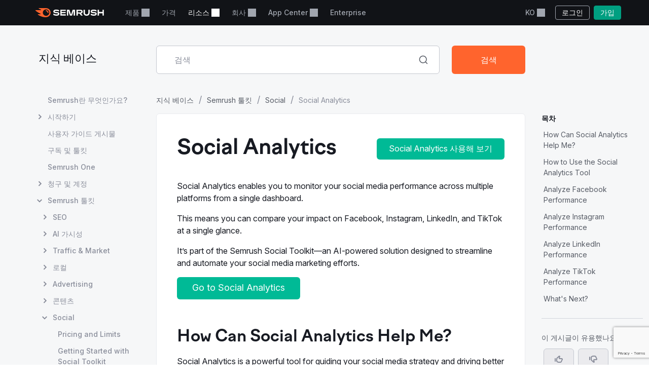

--- FILE ---
content_type: text/html; charset=utf-8
request_url: https://ko.semrush.com/kb/1065-social-analytics
body_size: 23005
content:
<!DOCTYPE html>


    <html lang="ko">
        <head>
            <meta charset="utf-8">
            <title>
                
    
        What is Social Analytics and how does it work?
    

            </title>
            <meta property="og:site_name" content="Semrush"><meta property="og:type" content="website"><meta property="og:url" content="http://www.semrush.com/kb/1065-social-analytics"><meta name="twitter:card" content="summary_large_image"><meta name="twitter:creator" content="@semrush"><meta name="twitter:site" content="@semrush"><meta name="viewport" content="width=device-width, initial-scale=1, viewport-fit=cover"><meta property="og:title" content="What is Social Analytics and how does it work?"><meta name="twitter:title" content="What is Social Analytics and how does it work?"><meta property="og:description" content="Semrush’s Social Analytics lets you track your content’s performance across Facebook, Instagram, LinkedIn, and TikTok—all from the one platform. (KO)"><meta name="description" content="Semrush’s Social Analytics lets you track your content’s performance across Facebook, Instagram, LinkedIn, and TikTok—all from the one platform. (KO)">

            <link rel="preconnect" href="https://fonts.googleapis.com">
            <link rel="preconnect" href="https://fonts.gstatic.com" crossorigin>
            <link rel="preconnect" href="https://static.semrush.com">
            <link rel="preconnect" href="https://www.googletagmanager.com">
            <link rel="preconnect" href="https://cookiehub.net">
            <link rel="preconnect" href="https://cdn.cookiehub.eu">

            <link rel="stylesheet"
                  href="https://fonts.googleapis.com/css2?family=Inter:ital,opsz,wght@0,14..32,100..900;1,14..32,100..900&family=Ubuntu:ital,wght@0,300;0,400;0,500;0,700;1,300;1,400;1,500;1,700&display=swap">
            <link rel="stylesheet"
                  href="/__static__/fonts/factor_a/v2/factor_a.css">

            <script>window.__sm2mfp = 'https://static.semrush.com/remote-integrations'</script>

            




            
    <script>
    
    window.ANALYTICS_GTM_ID = "GTM-5K82J2";
    

    window.pendingAnalytics = window.pendingAnalytics || [];
    window.analytics = {};

    ["track", "setDefaults", "deleteDefaults"].forEach((name) => {
        window.analytics[name] = function () {
            pendingAnalytics.push([name, arguments]);
        };
    });

    
        window.analytics.setDefaults("user_type", "unlogged");
    
    </script>
    <script async src="https://static.semrush.com/ajst/ajst.js"></script>



            

    <script>window[Symbol.for("sm2.WebVitalsReporter.config")] = {"team": "raspberry", "product": "knowledge-base", "ip": "3.136.20.157", "userType": "unlogged"};</script>
    <script src="/__static__/webpack/runtime.4b3042fd.js"></script>
<script src="/__static__/webpack/smrwv.fdc7b6ef.js" defer></script>



            <script>
                window.sm2 = {"GAexperiments": [], "language": "ko", "isSessionCreatedByAdmin": false, "abTestsLabels": [], "ipCountryCode": "US"};

                

                window.sm2.limitOptions = Object.freeze({});
            </script>

            <script>
  window.sm2.getComponent = function queueGetComponentRequest(...args) {
    const queue = (window[Symbol.for("sm2.getComponent.pending")] ??= []);
    let resolve;
    let reject;
    const promise = new Promise((res, rej) => {
      resolve = res;
      reject = rej;
    });
    queue.push({args, resolve, reject});
    return promise;
  };
</script>

            

<script src="/__static__/webpack/mf_widgets.b220e3e6.js"></script>


            
    <link rel="stylesheet" href="/__static__/webpack/9911.3d7aea2f.css">
<link rel="stylesheet" href="/__static__/webpack/site_info.1694446d.css">
    <script>
window.sm2.getSearchbarApi = function queueSearchbarApiRequest(...args) {
  const queue = (window[Symbol.for("sm2.getSearchbarApi.pending")] ??= []);
  let resolve;
  let reject;
  const promise = new Promise((res, rej) => {
    resolve = res;
    reject = rej;
  });
  queue.push({ args, resolve, reject });
  return promise;
};
</script>

    <script>
window.sm2.getFoldersApi = function queueProjectsApiRequest(...args) {
  const queue = (window[Symbol.for("sm2.getFoldersApi.pending")] ??= []);
  let resolve;
  let reject;
  const promise = new Promise((res, rej) => {
    resolve = res;
    reject = rej;
  });
  queue.push({ args, resolve, reject });
  return promise;
};
</script>

    <script>
    document.addEventListener('DOMContentLoaded', () => {
      window.__sm2init_site_info__(
        JSON.parse(document.getElementById('site_info_initial_state').textContent),
      );
    });
    </script>
    <script>
  
  
  
  dataLayer = window.dataLayer || [];
  dataLayer.push({site_is_controlling_cookie_settings_widget: true});
</script>



            

            
                
            

            <script>
  (function (i) {
    window[i] =
      window[i] ||
      function () {
        (window[i].dataLayerProxyQueue = window[i].dataLayerProxyQueue || []).push(
          arguments,
        );
      };
  })('ga');
</script>

<script src="/__static__/webpack/data_layer_proxy.63a5e89a.js"></script>
<script>ga("set", "dimension2", "Unlogged-User")
ga("set", "dimension3", "not set")
ga("set", "dimension5", "{}")
ga("set", "dimension16", "all tools")</script>

            
            

            <script src="/jsi18n/" defer></script>

            




    <script src="/__static__/webpack/track_billing_info_usage.bf5d2f95.js" data-sample-rate="0.005"></script>



            <link rel="dns-prefetch" href="https://suggestions.semrush.com">
            <link rel="dns-prefetch" href="https://www.google.com">
            <link rel="dns-prefetch" href="https://a.quora.com">
            <link rel="dns-prefetch" href="https://snap.licdn.com">
            <link rel="dns-prefetch" href="https://bat.bing.com">
            <link rel="dns-prefetch" href="https://connect.facebook.net">
            <link rel="dns-prefetch" href="https://munchkin.marketo.net">
            <link rel="dns-prefetch" href="https://s.yimg.com">
            <link rel="dns-prefetch" href="https://analytics.tiktok.com">
            <link rel="dns-prefetch" href="https://www.google-analytics.com">
            <link rel="dns-prefetch" href="https://q.quora.com">
            <link rel="dns-prefetch" href="https://data.adxcel-ec2.com">
            <link rel="dns-prefetch" href="https://cdn.speedcurve.com">
            <link rel="dns-prefetch" href="https://streaming.bi.owox.com">
            <link rel="dns-prefetch" href="https://td.doubleclick.net">
            <link rel="dns-prefetch" href="https://ad.doubleclick.net">
            <link rel="dns-prefetch" href="https://google-analytics.bi.owox.com">
            <link rel="dns-prefetch" href="https://widget.intercom.io">
            <link rel="dns-prefetch" href="https://sp.analytics.yahoo.com">
            <link rel="dns-prefetch" href="https://www.facebook.com">
            <link rel="dns-prefetch" href="https://px.ads.linkedin.com">
            <link rel="dns-prefetch" href="https://bat.bing.net">
            <link rel="dns-prefetch" href="https://cdn.mouseflow.com">
            <link rel="dns-prefetch" href="https://region1.analytics.google.com">
            <link rel="dns-prefetch" href="https://sentry.semrush.net">
            <link rel="dns-prefetch" href="https://api.amplitude.com">

            <meta name="theme-color"
                  media="(prefers-color-scheme: light)"
                  content="#F6F7F8">
            <meta name="theme-color"
                  media="(prefers-color-scheme: dark)"
                  content="#111317">
            <meta name="format-detection" content="telephone=no">

            




            <link rel="canonical" href="http://www.semrush.com/kb/1065-social-analytics">
            
                <link rel="alternate" hreflang="en" href="https://www.semrush.com/kb/1065-social-analytics">
            
                <link rel="alternate" hreflang="de" href="https://de.semrush.com/kb/1065-social-analytics">
            
                <link rel="alternate" hreflang="es" href="https://es.semrush.com/kb/1065-social-analytics">
            
                <link rel="alternate" hreflang="fr" href="https://fr.semrush.com/kb/1065-social-analytics">
            
                <link rel="alternate" hreflang="it" href="https://it.semrush.com/kb/1065-social-analytics">
            
                <link rel="alternate" hreflang="nl" href="https://nl.semrush.com/kb/1065-social-analytics">
            
                <link rel="alternate" hreflang="pl" href="https://pl.semrush.com/kb/1065-social-analytics">
            
                <link rel="alternate" hreflang="pt" href="https://pt.semrush.com/kb/1065-social-analytics">
            
                <link rel="alternate" hreflang="sv" href="https://sv.semrush.com/kb/1065-social-analytics">
            
                <link rel="alternate" hreflang="vi" href="https://vi.semrush.com/kb/1065-social-analytics">
            
                <link rel="alternate" hreflang="tr" href="https://tr.semrush.com/kb/1065-social-analytics">
            
                <link rel="alternate" hreflang="zh" href="https://zh.semrush.com/kb/1065-social-analytics">
            
                <link rel="alternate" hreflang="ja" href="https://ja.semrush.com/kb/1065-social-analytics">
            
                <link rel="alternate" hreflang="ko" href="https://ko.semrush.com/kb/1065-social-analytics">
            

            <link rel="manifest" href="/__static__/manifest.c126ad9aade5.json">
            <link rel="apple-touch-icon"
                  sizes="180x180"
                  href="/__static__/apple-touch-icon.a7f1927cca17.png">
            <link rel="shortcut icon" href="/__static__/favicon.f8cd638f087a.ico">

            <link rel="search"
                  type="application/opensearchdescription+xml"
                  href="/__static__/semrush-opensearch.xml"
                  title="Semrush.com">

            

        </head>

        <body>
            <svg xmlns="http://www.w3.org/2000/svg" style="position: absolute; width: 0; height: 0">
    <symbol viewBox="0 0 158 21" id="srf-icon-semrush-logo">
        <path fill="#fff"
              d="M108.808 8.212c0-2.579-1.586-4.456-4.628-4.456h-9.826v13.37h3.227v-4.563h3.822l3.742 4.562h3.637v-.29l-3.637-4.351c2.288-.463 3.663-2.13 3.663-4.272Zm-4.985 1.653h-6.229V6.533h6.229c1.15 0 1.891.608 1.891 1.666 0 1.084-.714 1.666-1.891 1.666Zm53.77-6.109h-3.029v5.078h-8.133V3.756h-3.266v13.383h3.266v-5.277h8.133v5.277h3.029V3.756Zm-71.873 0-3.598 11.253h-.198l-3.61-11.253H72.56v13.383h3.081V6.149h.185l3.597 10.99h4.96l3.61-10.99h.185v10.99h3.174V3.756h-5.634ZM50.57 9.23c-1.138-.118-3.267-.317-4.404-.436-1.124-.119-1.772-.45-1.772-1.19 0-.714.687-1.31 3.464-1.31 2.46 0 4.721.53 6.692 1.482V4.787c-1.97-.939-4.153-1.402-6.864-1.402-3.808 0-6.44 1.587-6.44 4.285 0 2.275 1.547 3.518 4.642 3.861 1.124.12 3.028.291 4.364.397 1.454.12 1.878.569 1.878 1.23 0 .913-1.019 1.468-3.597 1.468-2.619 0-5.277-.86-7.168-2.063v3.081c1.521 1.019 4.14 1.878 7.062 1.878 4.152 0 6.824-1.6 6.824-4.47.026-2.168-1.402-3.478-4.682-3.821Zm6.823-5.474v13.383h12.47V14.4h-9.389v-2.71h9.23V8.978h-9.23V6.493h9.39V3.756H57.392Zm79.094 5.474c-1.138-.118-3.267-.317-4.404-.436-1.124-.119-1.772-.45-1.772-1.19 0-.714.688-1.31 3.465-1.31 2.459 0 4.721.53 6.691 1.482V4.787c-1.97-.939-4.152-1.402-6.863-1.402-3.809 0-6.44 1.587-6.44 4.285 0 2.275 1.547 3.518 4.641 3.861 1.124.12 3.029.291 4.364.397 1.455.12 1.878.569 1.878 1.23 0 .913-1.018 1.468-3.597 1.468-2.618 0-5.276-.86-7.167-2.063v3.081c1.52 1.019 4.139 1.878 7.061 1.878 4.153 0 6.824-1.6 6.824-4.47.027-2.168-1.402-3.478-4.681-3.821Zm-14.745-5.474v6.85c0 2.592-1.574 4.02-3.941 4.02-2.38 0-3.941-1.402-3.941-4.06v-6.81h-3.213v6.506c0 4.853 3.028 7.26 7.207 7.26 4.007 0 7.115-2.301 7.115-7.101V3.756h-3.227Z"/>
        <path fill="#FF642D"
              d="M30.19 10.368c0 .648-.33.753-1.15.753-.872 0-1.031-.145-1.124-.806-.172-1.68-1.309-3.108-3.213-3.267-.608-.052-.754-.277-.754-1.031 0-.7.106-1.031.648-1.031 3.306.013 5.594 2.67 5.594 5.382Zm4.814 0C35.004 5.329 31.593 0 23.711 0H8.054c-.318 0-.516.159-.516.45 0 .158.119.304.225.383.568.45 1.415.952 2.525 1.508 1.085.542 1.931.899 2.777 1.243.357.145.49.304.49.502 0 .278-.199.45-.582.45H.543c-.371 0-.543.238-.543.476 0 .198.066.37.238.542 1.005 1.058 2.618 2.328 4.96 3.796a71.557 71.557 0 0 0 6.611 3.636c.344.159.45.344.45.542-.013.225-.185.41-.582.41h-5.7c-.317 0-.502.172-.502.437 0 .145.119.33.278.476 1.295 1.177 3.372 2.46 6.136 3.636C15.579 20.061 19.32 21 23.526 21c7.974 0 11.478-5.964 11.478-10.632Zm-10.407 7.445c-4.073 0-7.485-3.32-7.485-7.458 0-4.074 3.399-7.353 7.485-7.353 4.179 0 7.458 3.266 7.458 7.353-.013 4.139-3.28 7.458-7.458 7.458Z"/>
    </symbol>
</svg>



            

            <div class="srf-layout">
                

<script src="/__static__/webpack/skip_to_content.f2091feb.js" defer></script>

<div class="srf-layout__skip-to-content">
    <button id="skip-to-content">콘텐츠로 건너뛰기</button>
</div>


                <div class="srf-layout__notification">
                    


                    

                    



                    


                    
    




                </div>

                <div class="srf-layout__header">
                    
                        



                        
    
        
<link rel="stylesheet" href="/__static__/webpack/2579.020e69a1.css">
<link rel="stylesheet" href="/__static__/webpack/793.184ff2c3.css">
<link rel="stylesheet" href="/__static__/webpack/header.5ff1e8bd.css">
<header class="srf-header" id="srf-header" style="display: none">
    <div class="srf-navbar srf-navbar--adaptive">
        <div class="srf-navbar-inner">
            <div class="srf-navbar__left">
                
                <a href="/"
                   class="srf-navbar-logo"
                   aria-label="Semrush 홈페이지"
                   data-test="semrush_logo"
                   data-ga-category="Navigation:top_menu"
                   data-ga-action="link.click"
                   data-ga-label="logo"
                   data-ga4-click
                   data-ga4-item-location="navigation.header.logo">
                    <svg aria-hidden="true">
                        <use href="#srf-icon-semrush-logo"></use>
                    </svg>
                </a>
            </div>
            
                <nav class="srf-navbar__primary" aria-label="상단 메뉴">
                    <ul>
                        
                            <li>
                                
                                    
                                        <div class="srf-dropdown"><button aria-haspopup="true"
            aria-expanded="false"
            aria-controls="srf-dropdown-menu"
            class="srf-nav-link srf-dropdown-label"
            data-ga-category="Navigation:top_menu"
            data-ga-action="link.click"
            data-ga4-click data-ga4-item-location="navigation.header.products.dropdown"
            data-test="header_products_dropdown"
            data-ga-label="Products"
            data-nav-item="products:dropdown"
            >
        제품
        
        
    </button><ul class="srf-dropdown-menu" id=srf-dropdown-menu><li><a class="srf-dropdown-menu-item"
       href="/one/?utm_source=semrush&amp;utm_medium=header"
       data-ga-category="Navigation:top_menu"
       data-ga-action="link.click"
       data-ga4-click data-ga4-item-location="navigation.header.products.semrush_one"
       data-test="header_semrush_one"
       data-ga-label="semrush_one"
       data-nav-item="semrush-one:index"
       >
        Semrush One
        
        
    </a></li><li><a class="srf-dropdown-menu-item"
       href="/toolkits/?utm_source=semrush&amp;utm_medium=header"
       data-ga-category="Navigation:top_menu"
       data-ga-action="link.click"
       data-ga4-click data-ga4-item-location="navigation.header.products.toolkits"
       data-test="header_toolkits"
       data-ga-label="Toolkits"
       data-nav-item="toolkits:index"
       >
        툴킷
        
        
    </a></li><li><a class="srf-dropdown-menu-item"
       href="/features/"
       data-ga-category="Navigation:top_menu"
       data-ga-action="link.click"
       data-ga4-click data-ga4-item-location="navigation.header.products.features"
       data-test="header_features"
       data-ga-label="Features"
       data-nav-item="features:index"
       >
        기능
        
        
    </a></li></ul></div>

                                    
                                
                            </li>
                        
                            <li>
                                
                                    
                                        
<a class="srf-nav-link"
       href="/pricing/"
       data-ga-category="Navigation:top_menu"
       data-ga-action="link.click"
       data-ga4-click data-ga4-item-location="navigation.header.index.pricing"
       data-test="header_prices"
       data-ga-label="Prices"
       data-nav-item="index:pricing"
       >
        가격
        
        
    </a>

                                    
                                
                            </li>
                        
                            <li>
                                
                                    
                                        <div class="srf-dropdown"><button aria-haspopup="true"
            aria-expanded="false"
            aria-controls="srf-dropdown-menu"
            class="srf-nav-link srf-dropdown-label"
            data-ga-category="Navigation:top_menu"
            data-ga-action="link.click"
            data-ga4-click data-ga4-item-location="navigation.header.resources.dropdown"
            data-test="header_resources"
            data-ga-label="Resources"
            data-nav-item="resources:dropdown"
            >
        리소스
        
        
    </button><ul class="srf-dropdown-menu-grid" id="srf-dropdown-menu"><li><a href="/blog/"
                       class="srf-dropdown-menu-grid-item"
                       data-ga-category="Navigation:top_menu"
                       data-ga-action="link.click"
                       data-ga4-click data-ga4-item-location="navigation.header.blog.index"
                       data-test="header_blog"
                       data-ga-label="blog"
                       data-nav-item="blog:index"><div class="srf-dropdown-menu-grid-item__title">블로그</div><div class="srf-dropdown-menu-grid-item__text">디지털 마케팅, 콘텐츠 전략, SEO, PPC, 소셜 미디어 등에 대한 업계의 최신 소식을 읽어 보세요.</div></a></li><li><a href="/kb/"
                       class="srf-dropdown-menu-grid-item"
                       data-ga-category="Navigation:top_menu"
                       data-ga-action="link.click"
                       data-ga4-click data-ga4-item-location="navigation.header.kb.index"
                       data-test="header_knowledge"
                       data-ga-label="Knowledge"
                       data-nav-item="kb:index"><div class="srf-dropdown-menu-grid-item__title">지원 센터</div><div class="srf-dropdown-menu-grid-item__text">사용자 매뉴얼, 안내 게시물, 동영상 등을 통해 Semrush를 어떻게 사용하는지 배워 보세요!</div></a></li><li><a href="/news/releases/product-news/"
                       class="srf-dropdown-menu-grid-item"
                       data-ga-category="Navigation:top_menu"
                       data-ga-action="link.click"
                       data-ga4-click data-ga4-item-location="navigation.header.news.product.news"
                       data-test="header_news"
                       data-ga-label="News"
                       data-nav-item="news:product-news"><div class="srf-dropdown-menu-grid-item__title">새로운 소식</div><div class="srf-dropdown-menu-grid-item__text">Semrush 기능 및 개선사항에 대한 최신 소식을 놓치지 마세요.</div></a></li><li><a href="/academy/webinars/"
                       class="srf-dropdown-menu-grid-item"
                       data-ga-category="Navigation:top_menu"
                       data-ga-action="link.click"
                       data-ga4-click data-ga4-item-location="navigation.header.webinars.index"
                       data-test="header_webinars"
                       data-ga-label="webinars"
                       data-nav-item="webinars:index"><div class="srf-dropdown-menu-grid-item__title">웨비나</div><div class="srf-dropdown-menu-grid-item__text">최고의 디지털 마케팅 전문가들이 진행하는 교육 웨비나에 등록하여 수강해 보세요.</div></a></li><li><a href="/news/releases/data-insights/"
                       class="srf-dropdown-menu-grid-item"
                       data-ga-category="Navigation:top_menu"
                       data-ga-action="link.click"
                       data-ga4-click data-ga4-item-location="navigation.header.news.insights"
                       data-test="header_insights"
                       data-ga-label="insights"
                       data-nav-item="news:insights"><div class="srf-dropdown-menu-grid-item__title">인사이트</div><div class="srf-dropdown-menu-grid-item__text">Semrush 팀의 최신 리서치 및 사고 리더십을 확인해 보세요.</div></a></li><li><a href="/agencies/"
                       class="srf-dropdown-menu-grid-item"
                       data-ga-category="Navigation:top_menu"
                       data-ga-action="link.click"
                       data-ga4-click data-ga4-item-location="navigation.header.agencies.index"
                       data-test="header_agency_partners"
                       data-ga-label="Agency Partners"
                       data-nav-item="agencies:index"><div class="srf-dropdown-menu-grid-item__title">신뢰할 수 있는 에이전시 찾기</div><div class="srf-dropdown-menu-grid-item__text">시간이 얼마 남지 않으셨나요? 특별한 기술이 필요하신가요? 신뢰할 수 있는 에이전시의 도움을 받으세요. Semrush의 전문가들은 모든 종류의 마케팅 프로젝트와 예산으로 작업을 수행할 수 있습니다.</div></a></li><li><a href="/academy/"
                       class="srf-dropdown-menu-grid-item"
                       data-ga-category="Navigation:top_menu"
                       data-ga-action="link.click"
                       data-ga4-click data-ga4-item-location="navigation.header.academy.index"
                       data-test="header_academy"
                       data-ga-label="Academy"
                       data-nav-item="academy:index"><div class="srf-dropdown-menu-grid-item__title">아카데미</div><div class="srf-dropdown-menu-grid-item__text">필수 SEO 기능을 사용하고, Semrush 툴킷을 사용하는 방법을 배워보고, SEO와 Semrush 숙련도를 증명하는 공식 인증을 받아 보세요.</div></a></li><li><a href="/website/top/?from_page=header"
                       class="srf-dropdown-menu-grid-item"
                       data-ga-category="Navigation:top_menu"
                       data-ga-action="link.click"
                       data-ga4-click data-ga4-item-location="navigation.header.website.top"
                       data-test="header_top_websites"
                       data-ga-label="top-websites"
                       data-nav-item="website:top"><div class="srf-dropdown-menu-grid-item__title">상위 웹사이트</div><div class="srf-dropdown-menu-grid-item__text">방문자 수가 가장 많은 웹사이트를 파악하고 이러한 웹사이트의 트래픽과 검색 순위를 분석하세요. 어떤 국가와 업계가 최근 시장을 주도하고 있는지에 대해서도 알아보세요.</div></a></li><li><a href="https://ai-visibility-index.semrush.com/?utm_source=semrush&amp;utm_medium=main_header"
                       class="srf-dropdown-menu-grid-item"
                       data-ga-category="Navigation:top_menu"
                       data-ga-action="link.click"
                       data-ga4-click data-ga4-item-location="navigation.header.ai.visibility.index"
                       data-test="header_ai_visibility_index"
                       data-ga-label="ai-visibility-index"
                       ><div class="srf-dropdown-menu-grid-item__title">AI 가시성 지수</div><div class="srf-dropdown-menu-grid-item__text">어떤 브랜드가 AI 검색에서 앞서 나가고 있는지 알아보고 그 전략을 참고하여 가시성을 강화해 보세요.</div></a></li><li><a href="/local/"
                       class="srf-dropdown-menu-grid-item"
                       data-ga-category="Navigation:top_menu"
                       data-ga-action="link.click"
                       data-ga4-click data-ga4-item-location="navigation.header.local.marketing.index"
                       data-test="header_local_marketing"
                       data-ga-label="local-marketing"
                       data-nav-item="local-marketing:index"><div class="srf-dropdown-menu-grid-item__title">로컬 마케팅 허브</div><div class="srf-dropdown-menu-grid-item__text">지금 바로 가까운 경쟁사보다 뛰어난 성과를 내보세요! 비즈니스의 디지털 영향력을 확대하고 더 많은 현지 고객을 확보하는 데 필요한 전문가 인사이트, 전략 및 도구를 알아보세요.</div></a></li></ul></div>

                                    
                                
                            </li>
                        
                            <li>
                                
                                    
                                        <div class="srf-dropdown"><button aria-haspopup="true"
            aria-expanded="false"
            aria-controls="srf-dropdown-menu"
            class="srf-nav-link srf-dropdown-label"
            data-ga-category="Navigation:top_menu"
            data-ga-action="link.click"
            data-ga4-click data-ga4-item-location="navigation.header.company.dropdown"
            data-test="header_company"
            data-ga-label="Company"
            data-nav-item="company:dropdown"
            >
        회사
        
        
    </button><ul class="srf-dropdown-menu" id=srf-dropdown-menu><li><a class="srf-dropdown-menu-item"
       href="/company/"
       data-ga-category="Navigation:top_menu"
       data-ga-action="link.click"
       data-ga4-click data-ga4-item-location="navigation.header.company.index"
       data-test="header_about_us"
       data-ga-label="About Us"
       data-nav-item="company:index"
       >
        회사 정보
        
        
    </a></li><li><a class="srf-dropdown-menu-item"
       href="/news/"
       data-ga-category="Navigation:top_menu"
       data-ga-action="link.click"
       data-ga4-click data-ga4-item-location="navigation.header.news.index"
       data-test="header_newsroom"
       data-ga-label="Newsroom"
       data-nav-item="news:index"
       >
        뉴스룸
        
        
    </a></li><li><a class="srf-dropdown-menu-item"
       href="https://careers.semrush.com/"
       data-ga-category="Navigation:top_menu"
       data-ga-action="link.click"
       data-ga4-click data-ga4-item-location="navigation.header.company.careers"
       data-test="header_careers"
       data-ga-label="Careers"
       data-nav-item="company:careers"
       target="_blank" aria-describedby="srf-header-opens-in-new-header_careers">
        지원 가능 직무
        
        
            <svg class="srf-icon srf-icon-external-link -s"
                 aria-hidden="true"
                 id="srf-header-opens-in-new-header_careers"
                 aria-label="외부 링크, 새 창에서 열기"><use href="#srf-icon-link"></use></svg></a></li><li><a class="srf-dropdown-menu-item"
       href="/semrush-free-trial/"
       data-ga-category="Navigation:top_menu"
       data-ga-action="link.click"
       data-ga4-click data-ga4-item-location="navigation.header.company.free.trial"
       data-test="header_free_trial"
       data-ga-label="Free trial"
       data-nav-item="semrush-free-trial:index"
       >
        무료 체험
        
        
    </a></li><li><a class="srf-dropdown-menu-item"
       href="/vs/"
       data-ga-category="Navigation:top_menu"
       data-ga-action="link.click"
       data-ga4-click data-ga4-item-location="navigation.header.company.semrush.versus"
       data-test="header_semrush_versus"
       data-ga-label="Semrush Versus"
       data-nav-item="semrush-versus:index"
       >
        Semrush 비교
        
        
    </a></li><li><a class="srf-dropdown-menu-item"
       href="/company/stories/"
       data-ga-category="Navigation:top_menu"
       data-ga-action="link.click"
       data-ga4-click data-ga4-item-location="navigation.header.company.stories"
       data-test="header_success_stories"
       data-ga-label="Success stories"
       data-nav-item="company:stories"
       >
        성공사례
        
        
    </a></li><li><a class="srf-dropdown-menu-item"
       href="/lp/affiliate-program/en/"
       data-ga-category="Navigation:top_menu"
       data-ga-action="link.click"
       data-ga4-click data-ga4-item-location="navigation.header.berush.index"
       data-test="header_affiliate_program"
       data-ga-label="Affiliate Program"
       data-nav-item="berush:index"
       >
        제휴 프로그램
        
        
    </a></li><li><a class="srf-dropdown-menu-item"
       href="https://investors.semrush.com"
       data-ga-category="Navigation:top_menu"
       data-ga-action="link.click"
       data-ga4-click data-ga4-item-location="navigation.header.company.investors"
       data-test="header_for_investors"
       data-ga-label="For Investors"
       data-nav-item="company:investors"
       target="_blank" aria-describedby="srf-header-opens-in-new-header_for_investors">
        투자자용
        
        
            <svg class="srf-icon srf-icon-external-link -s"
                 aria-hidden="true"
                 id="srf-header-opens-in-new-header_for_investors"
                 aria-label="외부 링크, 새 창에서 열기"><use href="#srf-icon-link"></use></svg></a></li><li><a class="srf-dropdown-menu-item"
       href="/company/partner-integrations/"
       data-ga-category="Navigation:top_menu"
       data-ga-action="link.click"
       data-ga4-click data-ga4-item-location="navigation.header.company.partner.integrations"
       data-test="header_partner_integrations"
       data-ga-label="Partner Integrations"
       data-nav-item="company:partner-integrations"
       >
        파트너 통합
        
        
    </a></li><li><a class="srf-dropdown-menu-item"
       href="/company/contacts/"
       data-ga-category="Navigation:top_menu"
       data-ga-action="link.click"
       data-ga4-click data-ga4-item-location="navigation.header.company.contacts"
       data-test="header_contacts"
       data-ga-label="Contacts"
       data-nav-item="company:contacts"
       >
        연락처
        
        
    </a></li><li><a class="srf-dropdown-menu-item"
       href="/stats/"
       data-ga-category="Navigation:top_menu"
       data-ga-action="link.click"
       data-ga4-click data-ga4-item-location="navigation.header.stats.index"
       data-test="header_stats_and_facts"
       data-ga-label="Stats and Facts"
       data-nav-item="stats:index"
       >
        통계 자료 및 수치
        
        
    </a></li></ul></div>

                                    
                                
                            </li>
                        
                            <li>
                                
                                    
                                        <div class="srf-dropdown" data-widget="app-center-dropdown"><button aria-haspopup="true"
            aria-expanded="false"
            aria-controls="srf-dropdown-menu-app-center"
            class="srf-nav-link srf-dropdown-label"
            data-ga-category="Navigation:top_menu"
            data-ga-action="link.click"
            data-ga4-click data-ga4-item-location="navigation.header.app.center"
            
            data-ga-label="app_center"
            data-nav-item="app_center"
            >
        App Center
        
        
    </button><div class="srf-dropdown-menu srf-dropdown-menu-slot" id=srf-dropdown-menu-app-center></div></div>

                                    
                                
                            </li>
                        
                            <li>
                                
                                    
                                        
<a class="srf-nav-link"
       href="/enterprise/"
       data-ga-category="Navigation:top_menu"
       data-ga-action="link.click"
       data-ga4-click data-ga4-item-location="navigation.header.enterprise"
       data-test="header_enterprise"
       data-ga-label="Enterprise"
       
       target="_blank" aria-describedby="srf-header-opens-in-new-header_enterprise">
        Enterprise
        
        
            <svg class="srf-icon srf-icon-external-link -s"
                 aria-hidden="true"
                 id="srf-header-opens-in-new-header_enterprise"
                 aria-label="외부 링크, 새 창에서 열기"><use href="#srf-icon-link"></use></svg></a>

                                    
                                
                            </li>
                        
                    </ul>
                </nav>
                <div class="srf-navbar__right">
                    
<div class="srf-adaptive-menu-trigger srf-dropdown"><button class="srf-dropdown-label srf-nav-link srf-btn-mobile-menu"
                aria-haspopup="true"
                aria-expanded="false"
                aria-controls="srf-mobile-menu"
                data-ga4-click
                data-ga4-item-location="navigation.header.mobilemenu.dropdown"><span class="srf-btn-mobile-menu__content srf-dropdown-label">메뉴</span></button><ul class="srf-dropdown-menu" id="srf-mobile-menu"><li><div class="srf-sub-dropdown"><div class="srf-dropdown-label-container"><button class="srf-dropdown-label"
                                        aria-haspopup="true"
                                        aria-expanded="false"
                                        data-nav-item="products:dropdown"
                                        data-ga4-click data-ga4-item-location="navigation.header.products.dropdown"><span>
                                        제품
                                        
                                    </span></button></div><ul class="srf-sub-dropdown-menu"><li><a class="srf-sub-dropdown-menu-item"
       href="/one/?utm_source=semrush&amp;utm_medium=header"
       data-ga-category="Navigation:top_menu"
       data-ga-action="link.click"
       data-ga4-click data-ga4-item-location="navigation.header.products.semrush_one"
       data-test="header_semrush_one"
       data-ga-label="semrush_one"
       data-nav-item="semrush-one:index"
       >
        Semrush One
        
        
    </a></li><li><a class="srf-sub-dropdown-menu-item"
       href="/toolkits/?utm_source=semrush&amp;utm_medium=header"
       data-ga-category="Navigation:top_menu"
       data-ga-action="link.click"
       data-ga4-click data-ga4-item-location="navigation.header.products.toolkits"
       data-test="header_toolkits"
       data-ga-label="Toolkits"
       data-nav-item="toolkits:index"
       >
        툴킷
        
        
    </a></li><li><a class="srf-sub-dropdown-menu-item"
       href="/features/"
       data-ga-category="Navigation:top_menu"
       data-ga-action="link.click"
       data-ga4-click data-ga4-item-location="navigation.header.products.features"
       data-test="header_features"
       data-ga-label="Features"
       data-nav-item="features:index"
       >
        기능
        
        
    </a></li></ul></div></li><li><a class="srf-dropdown-menu-item"
       href="/pricing/"
       data-ga-category="Navigation:top_menu"
       data-ga-action="link.click"
       data-ga4-click data-ga4-item-location="navigation.header.index.pricing"
       data-test="header_prices"
       data-ga-label="Prices"
       data-nav-item="index:pricing"
       >
        가격
        
        
    </a></li><li><div class="srf-sub-dropdown"><div class="srf-dropdown-label-container"><button class="srf-dropdown-label"
                                        aria-haspopup="true"
                                        aria-expanded="false"
                                        data-nav-item="resources:dropdown"
                                        data-ga4-click data-ga4-item-location="navigation.header.resources.dropdown"><span>
                                        리소스
                                        
                                    </span></button></div><ul class="srf-sub-dropdown-menu"><li><a class="srf-sub-dropdown-menu-item"
       href="/blog/"
       data-ga-category="Navigation:top_menu"
       data-ga-action="link.click"
       data-ga4-click data-ga4-item-location="navigation.header.blog.index"
       data-test="header_blog"
       data-ga-label="blog"
       data-nav-item="blog:index"
       >
        블로그
        
        
    </a></li><li><a class="srf-sub-dropdown-menu-item"
       href="/kb/"
       data-ga-category="Navigation:top_menu"
       data-ga-action="link.click"
       data-ga4-click data-ga4-item-location="navigation.header.kb.index"
       data-test="header_knowledge"
       data-ga-label="Knowledge"
       data-nav-item="kb:index"
       >
        지원 센터
        
        
    </a></li><li><a class="srf-sub-dropdown-menu-item"
       href="/news/releases/product-news/"
       data-ga-category="Navigation:top_menu"
       data-ga-action="link.click"
       data-ga4-click data-ga4-item-location="navigation.header.news.product.news"
       data-test="header_news"
       data-ga-label="News"
       data-nav-item="news:product-news"
       >
        새로운 소식
        
        
    </a></li><li><a class="srf-sub-dropdown-menu-item"
       href="/academy/webinars/"
       data-ga-category="Navigation:top_menu"
       data-ga-action="link.click"
       data-ga4-click data-ga4-item-location="navigation.header.webinars.index"
       data-test="header_webinars"
       data-ga-label="webinars"
       data-nav-item="webinars:index"
       >
        웨비나
        
        
    </a></li><li><a class="srf-sub-dropdown-menu-item"
       href="/news/releases/data-insights/"
       data-ga-category="Navigation:top_menu"
       data-ga-action="link.click"
       data-ga4-click data-ga4-item-location="navigation.header.news.insights"
       data-test="header_insights"
       data-ga-label="insights"
       data-nav-item="news:insights"
       >
        인사이트
        
        
    </a></li><li><a class="srf-sub-dropdown-menu-item"
       href="/agencies/"
       data-ga-category="Navigation:top_menu"
       data-ga-action="link.click"
       data-ga4-click data-ga4-item-location="navigation.header.agencies.index"
       data-test="header_agency_partners"
       data-ga-label="Agency Partners"
       data-nav-item="agencies:index"
       >
        신뢰할 수 있는 에이전시 찾기
        
        
    </a></li><li><a class="srf-sub-dropdown-menu-item"
       href="/academy/"
       data-ga-category="Navigation:top_menu"
       data-ga-action="link.click"
       data-ga4-click data-ga4-item-location="navigation.header.academy.index"
       data-test="header_academy"
       data-ga-label="Academy"
       data-nav-item="academy:index"
       >
        아카데미
        
        
    </a></li><li><a class="srf-sub-dropdown-menu-item"
       href="/website/top/?from_page=header"
       data-ga-category="Navigation:top_menu"
       data-ga-action="link.click"
       data-ga4-click data-ga4-item-location="navigation.header.website.top"
       data-test="header_top_websites"
       data-ga-label="top-websites"
       data-nav-item="website:top"
       >
        상위 웹사이트
        
        
    </a></li><li><a class="srf-sub-dropdown-menu-item"
       href="https://ai-visibility-index.semrush.com/?utm_source=semrush&amp;utm_medium=main_header"
       data-ga-category="Navigation:top_menu"
       data-ga-action="link.click"
       data-ga4-click data-ga4-item-location="navigation.header.ai.visibility.index"
       data-test="header_ai_visibility_index"
       data-ga-label="ai-visibility-index"
       
       >
        AI 가시성 지수
        
        
    </a></li><li><a class="srf-sub-dropdown-menu-item"
       href="/local/"
       data-ga-category="Navigation:top_menu"
       data-ga-action="link.click"
       data-ga4-click data-ga4-item-location="navigation.header.local.marketing.index"
       data-test="header_local_marketing"
       data-ga-label="local-marketing"
       data-nav-item="local-marketing:index"
       >
        로컬 마케팅 허브
        
        
    </a></li></ul></div></li><li><div class="srf-sub-dropdown"><div class="srf-dropdown-label-container"><button class="srf-dropdown-label"
                                        aria-haspopup="true"
                                        aria-expanded="false"
                                        data-nav-item="company:dropdown"
                                        data-ga4-click data-ga4-item-location="navigation.header.company.dropdown"><span>
                                        회사
                                        
                                    </span></button></div><ul class="srf-sub-dropdown-menu"><li><a class="srf-sub-dropdown-menu-item"
       href="/company/"
       data-ga-category="Navigation:top_menu"
       data-ga-action="link.click"
       data-ga4-click data-ga4-item-location="navigation.header.company.index"
       data-test="header_about_us"
       data-ga-label="About Us"
       data-nav-item="company:index"
       >
        회사 정보
        
        
    </a></li><li><a class="srf-sub-dropdown-menu-item"
       href="/news/"
       data-ga-category="Navigation:top_menu"
       data-ga-action="link.click"
       data-ga4-click data-ga4-item-location="navigation.header.news.index"
       data-test="header_newsroom"
       data-ga-label="Newsroom"
       data-nav-item="news:index"
       >
        뉴스룸
        
        
    </a></li><li><a class="srf-sub-dropdown-menu-item"
       href="https://careers.semrush.com/"
       data-ga-category="Navigation:top_menu"
       data-ga-action="link.click"
       data-ga4-click data-ga4-item-location="navigation.header.company.careers"
       data-test="header_careers"
       data-ga-label="Careers"
       data-nav-item="company:careers"
       target="_blank" aria-describedby="srf-header-opens-in-new-header_careers">
        지원 가능 직무
        
        
            <svg class="srf-icon srf-icon-external-link -s"
                 aria-hidden="true"
                 id="srf-header-opens-in-new-header_careers"
                 aria-label="외부 링크, 새 창에서 열기"><use href="#srf-icon-link"></use></svg></a></li><li><a class="srf-sub-dropdown-menu-item"
       href="/semrush-free-trial/"
       data-ga-category="Navigation:top_menu"
       data-ga-action="link.click"
       data-ga4-click data-ga4-item-location="navigation.header.company.free.trial"
       data-test="header_free_trial"
       data-ga-label="Free trial"
       data-nav-item="semrush-free-trial:index"
       >
        무료 체험
        
        
    </a></li><li><a class="srf-sub-dropdown-menu-item"
       href="/vs/"
       data-ga-category="Navigation:top_menu"
       data-ga-action="link.click"
       data-ga4-click data-ga4-item-location="navigation.header.company.semrush.versus"
       data-test="header_semrush_versus"
       data-ga-label="Semrush Versus"
       data-nav-item="semrush-versus:index"
       >
        Semrush 비교
        
        
    </a></li><li><a class="srf-sub-dropdown-menu-item"
       href="/company/stories/"
       data-ga-category="Navigation:top_menu"
       data-ga-action="link.click"
       data-ga4-click data-ga4-item-location="navigation.header.company.stories"
       data-test="header_success_stories"
       data-ga-label="Success stories"
       data-nav-item="company:stories"
       >
        성공사례
        
        
    </a></li><li><a class="srf-sub-dropdown-menu-item"
       href="/lp/affiliate-program/en/"
       data-ga-category="Navigation:top_menu"
       data-ga-action="link.click"
       data-ga4-click data-ga4-item-location="navigation.header.berush.index"
       data-test="header_affiliate_program"
       data-ga-label="Affiliate Program"
       data-nav-item="berush:index"
       >
        제휴 프로그램
        
        
    </a></li><li><a class="srf-sub-dropdown-menu-item"
       href="https://investors.semrush.com"
       data-ga-category="Navigation:top_menu"
       data-ga-action="link.click"
       data-ga4-click data-ga4-item-location="navigation.header.company.investors"
       data-test="header_for_investors"
       data-ga-label="For Investors"
       data-nav-item="company:investors"
       target="_blank" aria-describedby="srf-header-opens-in-new-header_for_investors">
        투자자용
        
        
            <svg class="srf-icon srf-icon-external-link -s"
                 aria-hidden="true"
                 id="srf-header-opens-in-new-header_for_investors"
                 aria-label="외부 링크, 새 창에서 열기"><use href="#srf-icon-link"></use></svg></a></li><li><a class="srf-sub-dropdown-menu-item"
       href="/company/partner-integrations/"
       data-ga-category="Navigation:top_menu"
       data-ga-action="link.click"
       data-ga4-click data-ga4-item-location="navigation.header.company.partner.integrations"
       data-test="header_partner_integrations"
       data-ga-label="Partner Integrations"
       data-nav-item="company:partner-integrations"
       >
        파트너 통합
        
        
    </a></li><li><a class="srf-sub-dropdown-menu-item"
       href="/company/contacts/"
       data-ga-category="Navigation:top_menu"
       data-ga-action="link.click"
       data-ga4-click data-ga4-item-location="navigation.header.company.contacts"
       data-test="header_contacts"
       data-ga-label="Contacts"
       data-nav-item="company:contacts"
       >
        연락처
        
        
    </a></li><li><a class="srf-sub-dropdown-menu-item"
       href="/stats/"
       data-ga-category="Navigation:top_menu"
       data-ga-action="link.click"
       data-ga4-click data-ga4-item-location="navigation.header.stats.index"
       data-test="header_stats_and_facts"
       data-ga-label="Stats and Facts"
       data-nav-item="stats:index"
       >
        통계 자료 및 수치
        
        
    </a></li></ul></div></li><li><div class="srf-sub-dropdown"
                             data-widget="app-center-dropdown"
                             data-mobile><div class="srf-dropdown-label-container"><button class="srf-dropdown-label"
                                        aria-haspopup="true"
                                        aria-expanded="false"
                                        data-nav-item="app_center"
                                        data-ga4-click data-ga4-item-location="navigation.header.app.center"><span>
                                        App Center
                                        
                                    </span></button></div><span class="srf-sub-dropdown-menu srf-dropdown-menu-slot"></span></div></li><li><a class="srf-dropdown-menu-item"
       href="/enterprise/"
       data-ga-category="Navigation:top_menu"
       data-ga-action="link.click"
       data-ga4-click data-ga4-item-location="navigation.header.enterprise"
       data-test="header_enterprise"
       data-ga-label="Enterprise"
       
       target="_blank" aria-describedby="srf-header-opens-in-new-header_enterprise">
        Enterprise
        
        
            <svg class="srf-icon srf-icon-external-link -s"
                 aria-hidden="true"
                 id="srf-header-opens-in-new-header_enterprise"
                 aria-label="외부 링크, 새 창에서 열기"><use href="#srf-icon-link"></use></svg></a></li></ul></div>

                    
                
                
                
                    
<div class="srf-dropdown srf-switch-locale-trigger"><div class="srf-dropdown-label-container"><button class="srf-dropdown-label srf-nav-link"
                    data-test="header_lang_switcher_button"
                    aria-haspopup="true"
                    aria-expanded="false"
                    aria-controls="srf-dropdown-menu-switch-language"
                    aria-label="언어 변경"
                    data-ga4-click
                    data-ga4-item-location="navigation.header.lang_button.dropdown">KO</button><div class="srf-switch-locale"></div></div><ul class="srf-dropdown-menu -right"
            id="srf-dropdown-menu-switch-language"
            onclick="sm2.switchLanguage(arguments[0].target.value)"
            aria-label="사용 가능한 언어 목록"><li><button type="button"
                            value="en"
                            lang="en"
                            class="srf-btn-inline srf-dropdown-menu-item"
                            data-ga-category="Navigation:top_menu"
                            data-ga-action="link.click"
                            data-ga-label="Lang EN"
                            data-ga4-click
                            data-ga4-item-location="navigation.header.lang_button.en"
                            data-test="header_lang_en"
                            >English</button></li><li><button type="button"
                            value="de"
                            lang="de"
                            class="srf-btn-inline srf-dropdown-menu-item"
                            data-ga-category="Navigation:top_menu"
                            data-ga-action="link.click"
                            data-ga-label="Lang DE"
                            data-ga4-click
                            data-ga4-item-location="navigation.header.lang_button.de"
                            data-test="header_lang_de"
                            >Deutsch</button></li><li><button type="button"
                            value="es"
                            lang="es"
                            class="srf-btn-inline srf-dropdown-menu-item"
                            data-ga-category="Navigation:top_menu"
                            data-ga-action="link.click"
                            data-ga-label="Lang ES"
                            data-ga4-click
                            data-ga4-item-location="navigation.header.lang_button.es"
                            data-test="header_lang_es"
                            >Español</button></li><li><button type="button"
                            value="fr"
                            lang="fr"
                            class="srf-btn-inline srf-dropdown-menu-item"
                            data-ga-category="Navigation:top_menu"
                            data-ga-action="link.click"
                            data-ga-label="Lang FR"
                            data-ga4-click
                            data-ga4-item-location="navigation.header.lang_button.fr"
                            data-test="header_lang_fr"
                            >Français</button></li><li><button type="button"
                            value="it"
                            lang="it"
                            class="srf-btn-inline srf-dropdown-menu-item"
                            data-ga-category="Navigation:top_menu"
                            data-ga-action="link.click"
                            data-ga-label="Lang IT"
                            data-ga4-click
                            data-ga4-item-location="navigation.header.lang_button.it"
                            data-test="header_lang_it"
                            >Italiano</button></li><li><button type="button"
                            value="nl"
                            lang="nl"
                            class="srf-btn-inline srf-dropdown-menu-item"
                            data-ga-category="Navigation:top_menu"
                            data-ga-action="link.click"
                            data-ga-label="Lang NL"
                            data-ga4-click
                            data-ga4-item-location="navigation.header.lang_button.nl"
                            data-test="header_lang_nl"
                            >Nederlands</button></li><li><button type="button"
                            value="pl"
                            lang="pl"
                            class="srf-btn-inline srf-dropdown-menu-item"
                            data-ga-category="Navigation:top_menu"
                            data-ga-action="link.click"
                            data-ga-label="Lang PL"
                            data-ga4-click
                            data-ga4-item-location="navigation.header.lang_button.pl"
                            data-test="header_lang_pl"
                            >Polski</button></li><li><button type="button"
                            value="pt"
                            lang="pt"
                            class="srf-btn-inline srf-dropdown-menu-item"
                            data-ga-category="Navigation:top_menu"
                            data-ga-action="link.click"
                            data-ga-label="Lang PT"
                            data-ga4-click
                            data-ga4-item-location="navigation.header.lang_button.pt"
                            data-test="header_lang_pt"
                            >Português (Brasil)</button></li><li><button type="button"
                            value="sv"
                            lang="sv"
                            class="srf-btn-inline srf-dropdown-menu-item"
                            data-ga-category="Navigation:top_menu"
                            data-ga-action="link.click"
                            data-ga-label="Lang SV"
                            data-ga4-click
                            data-ga4-item-location="navigation.header.lang_button.sv"
                            data-test="header_lang_sv"
                            >Svenska</button></li><li><button type="button"
                            value="vi"
                            lang="vi"
                            class="srf-btn-inline srf-dropdown-menu-item"
                            data-ga-category="Navigation:top_menu"
                            data-ga-action="link.click"
                            data-ga-label="Lang VI"
                            data-ga4-click
                            data-ga4-item-location="navigation.header.lang_button.vi"
                            data-test="header_lang_vi"
                            >Tiếng Việt</button></li><li><button type="button"
                            value="tr"
                            lang="tr"
                            class="srf-btn-inline srf-dropdown-menu-item"
                            data-ga-category="Navigation:top_menu"
                            data-ga-action="link.click"
                            data-ga-label="Lang TR"
                            data-ga4-click
                            data-ga4-item-location="navigation.header.lang_button.tr"
                            data-test="header_lang_tr"
                            >Türkçe</button></li><li><button type="button"
                            value="zh"
                            lang="zh"
                            class="srf-btn-inline srf-dropdown-menu-item"
                            data-ga-category="Navigation:top_menu"
                            data-ga-action="link.click"
                            data-ga-label="Lang ZH"
                            data-ga4-click
                            data-ga4-item-location="navigation.header.lang_button.zh"
                            data-test="header_lang_zh"
                            >中文</button></li><li><button type="button"
                            value="ja"
                            lang="ja"
                            class="srf-btn-inline srf-dropdown-menu-item"
                            data-ga-category="Navigation:top_menu"
                            data-ga-action="link.click"
                            data-ga-label="Lang JA"
                            data-ga4-click
                            data-ga4-item-location="navigation.header.lang_button.ja"
                            data-test="header_lang_ja"
                            >日本語</button></li><li><button type="button"
                            value="ko"
                            lang="ko"
                            class="srf-btn-inline srf-dropdown-menu-item"
                            data-ga-category="Navigation:top_menu"
                            data-ga-action="link.click"
                            data-ga-label="Lang KO"
                            data-ga4-click
                            data-ga4-item-location="navigation.header.lang_button.ko"
                            data-test="header_lang_ko"
                            aria-current="true">한국어</button></li></ul></div>

                
                
                    <a href="/login/?src=header"
                       class="srf-btn -xs srf-btn--secondary srf-login-btn"
                       data-ga-event-onclick
                       data-ga-category="Navigation:top_menu"
                       data-ga-action="button.click"
                       data-ga-label="login"
                       data-ga4-click
                       data-ga4-item-location="navigation.header.login"
                       data-test="auth-popup__btn-login">
                        <span class="srf-btn__text srf-login-btn__text">로그인</span>
                        <span class="srf-btn__text srf-login-btn__text srf-login-btn__text_adaptive">
                            <svg class="srf-icon -s">
                                <use href="#srf-icon-user"></use>
                            </svg>
                        </span>
                    </a>
                    <a href="/signup/?src=header"
                       class="srf-btn -xs -success srf-register-btn"
                       data-ga-event-onclick
                       data-ga-category="Navigation:top_menu"
                       data-ga-action="button.click"
                       data-ga-label="signup"
                       data-ga4-click
                       data-ga4-item-location="navigation.header.signup"
                       data-test="auth-popup__btn-register">
                        <span class="srf-btn__text srf-login-btn__text">가입</span>
                    </a>
                
            </div>
        </div>
    </div>
</header>

<script>
(function () {
  const header = document.getElementById("srf-header");
  const activeLinks = header.querySelectorAll(
    '.srf-navbar [data-nav-item="kb:index"]'
  );
  for (let link of activeLinks) {
    link.classList.add("-active");
    const dropdown = link.parentElement.closest(".srf-dropdown");
    if (header.contains(dropdown)) {
      const label = dropdown.querySelector(".srf-dropdown-label");
      if (label) {
        label.classList.add("-active");
      }
    }
  }
  header.removeAttribute("style");
})();
</script>
<script src="/__static__/webpack/3486.aff4d11d.js" defer></script>
<script src="/__static__/webpack/9752.7d87e512.js" defer></script>
<script src="/__static__/webpack/258.f538bcfe.js" defer></script>
<script src="/__static__/webpack/1633.d1c52580.js" defer></script>
<script src="/__static__/webpack/2579.656a73bd.js" defer></script>
<script src="/__static__/webpack/793.9da2aca9.js" defer></script>
<script src="/__static__/webpack/header.d48e669d.js" defer></script>
<script id="header_props" type="application/json">{"SwitchLocale": {"switchLabels": {"en": ["Switch to English?", "Yes", "No"], "de": ["Nach Deutsch wechseln", "Ja", "Nein"], "es": ["\u00bfDeseas cambiar a Espa\u00f1ol?", "S\u00ed", "No"], "fr": ["Passer en Fran\u00e7ais ?", "Oui", "Non"], "it": ["Passa all'Italiano?", "S\u00ec", "No"], "nl": ["Overschakelen naar Nederlands?", "Ja", "Nee"], "pl": ["Prze\u0142\u0105czy\u0107 na j\u0119zyk Polski?", "Tak", "Nie"], "pt": ["Mudar para Portugu\u00eas (Brasil)?", "Sim", "N\u00e3o"], "sv": ["Byta till Svenska?", "Ja", "Nej"], "vi": ["Chuy\u1ec3n sang Ti\u1ebfng Vi\u1ec7t?", "C\u00f3", "Kh\u00f4ng"], "tr": ["De\u011fi\u015ftirin T\u00fcrk\u00e7e?", "Evet", "Hay\u0131r"], "zh": ["\u5207\u6362\u81f3\u4e2d\u6587\uff1f", "\u662f", "\u5426"], "ja": ["\u65e5\u672c\u8a9e\u306b\u5207\u308a\u66ff\u3048\u307e\u3059\u304b\uff1f", "\u306f\u3044", "\u3044\u3044\u3048"], "ko": ["\ud55c\uad6d\uc5b4\ub85c \uc804\ud658\ud558\uc2dc\uaca0\uc5b4\uc694?", "\ub124", "\uc544\ub2c8\uc694"]}, "formAction": "/i18n/set_language/", "next": "/kb/1065-social-analytics", "csrf": "BhwzQwCPfiqwBl1v07LI22liaQr8i5mUx3Rx2XqPVjnvNVtTs3tc7kKEd5zztVyN", "hostLanguage": "ko"}, "redirectAfterSignup": false}</script>
<script>
    document.addEventListener('DOMContentLoaded', () => {
      window.__sm2init_header__(
        document.getElementById('srf-header'),
        JSON.parse(document.getElementById('header_props').textContent),
      );
    });
</script>

    

                    
                </div>

                <div class="srf-layout__sidebar">
                    
                        
                    
                </div>

                <div class="srf-layout-main-content-wrapper">
                    <main class="srf-layout__body" id="root-content">
                        
    
        
                            
                                
  <link rel="stylesheet" href="https://cdn.semrush.com/kb/static/kb/prism/prism.772aecb1c5b8.css" />
  <link href="/kb/static/kb.fc1c5d7313d61bc85ba7.css" rel="stylesheet" />
  <link href="/kb/static/kb_react.c2796358ef86ea405c5c.css" rel="stylesheet" />


  <section class="js-kb clearfix kb-page" aria-label="지식 베이스">
    

      <script src="https://www.google.com/recaptcha/api.js?render=6LfxV9oUAAAAABRStEXp_CLoOVLW-1QkA_sVy5as"
              defer></script>
      <script>
        window.__STATE__ = {
          recaptchaKey: "6LfxV9oUAAAAABRStEXp_CLoOVLW-1QkA_sVy5as",
          hasTOC: true,
          feedbackPk: "1065",
          csrfmiddlewaretoken: "0OhKUFq9oNjiOJyea36Ebmvzc4ak6kmScR7CbdNU1JwqTIchPafMHDwW5TjyPzPC",
          userLang: "ko"
        };
      </script>

      

      <link href="/kb/static/kb_content.c8da9103541467a0e707.css" rel="stylesheet" />

      <div class="kb-category-grid">
        <div class="kb-category-header">
          <span class="kb-category-header__title">
            <a href="/kb/">
              지식 베이스
            </a>
          </span>
          <button class="kb-category-header__burger js-category-menu-button">
            <img src="https://cdn.semrush.com/kb/static/kb/img/icons/menu.cfe7dbdefa43.svg" alt="menu button">
          </button>
        </div>

        <div class="kb-header">
          <div id="search-stub">
            <div></div>
            <div></div>
          </div>
          <div id="app-search"></div>
        </div>
      </div>
    
    <div class="kb-divider"></div>
    
      <div class="kb-category-grid content">

      <nav class="kb-menu">
        <div class="kb-category-header">
          <span class="kb-category-header__title">
            <a href="/kb/">
              지식 베이스
            </a>
          </span>
          <button class="kb-menu__close-btn js-kb-menu-button">
            <img src="https://cdn.semrush.com/kb/static/img/icons/cross.fb7587565274.svg" alt="close button">
          </button>
        </div>
        <div class="kb-menu-header">
          <div id="search-stub-mob"></div>
          <div id="app-search-mob"></div>
        </div>


        <ul class="kb-menu-content" aria-label="왼쪽 메뉴 탐색 목록">
          
            <li>
              <a
                href="/kb/995-what-is-semrush" data-testid="tree_link"
                class="kb-menu__item  "
                data-ga-event-onclick
                data-ga-deprecated-category="page:kb"
                data-ga-deprecated-action="navigation_tree:click"
                data-ga-deprecated-label="what-is-semrush"
                data-ga-action="click"
                data-ga-event-source="navigation_tree"
                data-ga-item-label="what-is-semrush"
                data-ga-link-id="menu_item"
                data-ga-location-id="article"
                aria-label="Semrush란 무엇인가요? 페이지 열기"
              >
                

                Semrush란 무엇인가요?
                
              </a>
            </li>

            
          
            <li>
              <a
                href="/kb/15-getting-started" data-testid="tree_link"
                class="kb-menu__item  "
                data-ga-event-onclick
                data-ga-deprecated-category="page:kb"
                data-ga-deprecated-action="navigation_tree:click"
                data-ga-deprecated-label="getting-started"
                data-ga-action="click"
                data-ga-event-source="navigation_tree"
                data-ga-item-label="getting-started"
                data-ga-link-id="menu_item"
                data-ga-location-id="article"
                aria-label="시작하기 페이지 열기"
              >
                
                  <svg class="chevron "
                       width="11" height="11" viewBox="0 0 11 11" aria-hidden="true">
                    <polygon fill-rule="evenodd" clip-rule="evenodd" id="chevron-right"
                             points="4.5 0 3 1.499 7.001 5.5 3 9.499 4.5 10.999 10 5.5"></polygon>
                  </svg>
                

                시작하기
                
              </a>
            </li>

            
          
            <li>
              <a
                href="/kb/837-how-to-articles" data-testid="tree_link"
                class="kb-menu__item  "
                data-ga-event-onclick
                data-ga-deprecated-category="page:kb"
                data-ga-deprecated-action="navigation_tree:click"
                data-ga-deprecated-label="how-to-articles"
                data-ga-action="click"
                data-ga-event-source="navigation_tree"
                data-ga-item-label="how-to-articles"
                data-ga-link-id="menu_item"
                data-ga-location-id="article"
                aria-label="사용자 가이드 게시물 페이지 열기"
              >
                

                사용자 가이드 게시물
                
              </a>
            </li>

            
          
            <li>
              <a
                href="/kb/1011-subscriptions" data-testid="tree_link"
                class="kb-menu__item  "
                data-ga-event-onclick
                data-ga-deprecated-category="page:kb"
                data-ga-deprecated-action="navigation_tree:click"
                data-ga-deprecated-label="subscriptions"
                data-ga-action="click"
                data-ga-event-source="navigation_tree"
                data-ga-item-label="subscriptions"
                data-ga-link-id="menu_item"
                data-ga-location-id="article"
                aria-label="구독 및 툴킷 페이지 열기"
              >
                

                구독 및 툴킷
                
              </a>
            </li>

            
          
            <li>
              <a
                href="/kb/1608-semrush-one" data-testid="tree_link"
                class="kb-menu__item  "
                data-ga-event-onclick
                data-ga-deprecated-category="page:kb"
                data-ga-deprecated-action="navigation_tree:click"
                data-ga-deprecated-label="semrush-one"
                data-ga-action="click"
                data-ga-event-source="navigation_tree"
                data-ga-item-label="semrush-one"
                data-ga-link-id="menu_item"
                data-ga-location-id="article"
                aria-label="Semrush One 페이지 열기"
              >
                

                Semrush One
                
              </a>
            </li>

            
          
            <li>
              <a
                href="/kb/248-billing-and-account" data-testid="tree_link"
                class="kb-menu__item  "
                data-ga-event-onclick
                data-ga-deprecated-category="page:kb"
                data-ga-deprecated-action="navigation_tree:click"
                data-ga-deprecated-label="billing-and-account"
                data-ga-action="click"
                data-ga-event-source="navigation_tree"
                data-ga-item-label="billing-and-account"
                data-ga-link-id="menu_item"
                data-ga-location-id="article"
                aria-label="청구 및 계정 페이지 열기"
              >
                
                  <svg class="chevron "
                       width="11" height="11" viewBox="0 0 11 11" aria-hidden="true">
                    <polygon fill-rule="evenodd" clip-rule="evenodd" id="chevron-right"
                             points="4.5 0 3 1.499 7.001 5.5 3 9.499 4.5 10.999 10 5.5"></polygon>
                  </svg>
                

                청구 및 계정
                
              </a>
            </li>

            
          
            <li>
              <a
                href="/kb/244-semrush-reports-tools" data-testid="tree_link"
                class="kb-menu__item -open "
                data-ga-event-onclick
                data-ga-deprecated-category="page:kb"
                data-ga-deprecated-action="navigation_tree:click"
                data-ga-deprecated-label="semrush-reports-tools"
                data-ga-action="click"
                data-ga-event-source="navigation_tree"
                data-ga-item-label="semrush-reports-tools"
                data-ga-link-id="menu_item"
                data-ga-location-id="article"
                aria-label="Semrush 툴킷 페이지 열기"
              >
                
                  <svg class="chevron open"
                       width="11" height="11" viewBox="0 0 11 11" aria-hidden="true">
                    <polygon fill-rule="evenodd" clip-rule="evenodd" id="chevron-right"
                             points="4.5 0 3 1.499 7.001 5.5 3 9.499 4.5 10.999 10 5.5"></polygon>
                  </svg>
                

                Semrush 툴킷
                
              </a>
            </li>

            
              <ul class="kb-menu__sub" aria-label="왼쪽 메뉴 탐색 하위 목록">
            <li>
              <a
                href="/kb/806-seo-toolkit" data-testid="tree_link"
                class="kb-menu__item  "
                data-ga-event-onclick
                data-ga-deprecated-category="page:kb"
                data-ga-deprecated-action="navigation_tree:click"
                data-ga-deprecated-label="seo-toolkit"
                data-ga-action="click"
                data-ga-event-source="navigation_tree"
                data-ga-item-label="seo-toolkit"
                data-ga-link-id="menu_item"
                data-ga-location-id="article"
                aria-label="SEO 페이지 열기"
              >
                
                  <svg class="chevron "
                       width="11" height="11" viewBox="0 0 11 11" aria-hidden="true">
                    <polygon fill-rule="evenodd" clip-rule="evenodd" id="chevron-right"
                             points="4.5 0 3 1.499 7.001 5.5 3 9.499 4.5 10.999 10 5.5"></polygon>
                  </svg>
                

                SEO
                
              </a>
            </li>

            
          
            <li>
              <a
                href="/kb/1493-ai-visibility-toolkit" data-testid="tree_link"
                class="kb-menu__item  "
                data-ga-event-onclick
                data-ga-deprecated-category="page:kb"
                data-ga-deprecated-action="navigation_tree:click"
                data-ga-deprecated-label="ai-visibility-toolkit"
                data-ga-action="click"
                data-ga-event-source="navigation_tree"
                data-ga-item-label="ai-visibility-toolkit"
                data-ga-link-id="menu_item"
                data-ga-location-id="article"
                aria-label="AI 가시성 페이지 열기"
              >
                
                  <svg class="chevron "
                       width="11" height="11" viewBox="0 0 11 11" aria-hidden="true">
                    <polygon fill-rule="evenodd" clip-rule="evenodd" id="chevron-right"
                             points="4.5 0 3 1.499 7.001 5.5 3 9.499 4.5 10.999 10 5.5"></polygon>
                  </svg>
                

                AI 가시성
                
              </a>
            </li>

            
          
            <li>
              <a
                href="/kb/1121-semrush-traffic-and-market" data-testid="tree_link"
                class="kb-menu__item  "
                data-ga-event-onclick
                data-ga-deprecated-category="page:kb"
                data-ga-deprecated-action="navigation_tree:click"
                data-ga-deprecated-label="semrush-traffic-and-market"
                data-ga-action="click"
                data-ga-event-source="navigation_tree"
                data-ga-item-label="semrush-traffic-and-market"
                data-ga-link-id="menu_item"
                data-ga-location-id="article"
                aria-label="Traffic &amp; Market 페이지 열기"
              >
                
                  <svg class="chevron "
                       width="11" height="11" viewBox="0 0 11 11" aria-hidden="true">
                    <polygon fill-rule="evenodd" clip-rule="evenodd" id="chevron-right"
                             points="4.5 0 3 1.499 7.001 5.5 3 9.499 4.5 10.999 10 5.5"></polygon>
                  </svg>
                

                Traffic &amp; Market
                
              </a>
            </li>

            
          
            <li>
              <a
                href="/kb/1391-semrush-local" data-testid="tree_link"
                class="kb-menu__item  "
                data-ga-event-onclick
                data-ga-deprecated-category="page:kb"
                data-ga-deprecated-action="navigation_tree:click"
                data-ga-deprecated-label="semrush-local"
                data-ga-action="click"
                data-ga-event-source="navigation_tree"
                data-ga-item-label="semrush-local"
                data-ga-link-id="menu_item"
                data-ga-location-id="article"
                aria-label="로컬 페이지 열기"
              >
                
                  <svg class="chevron "
                       width="11" height="11" viewBox="0 0 11 11" aria-hidden="true">
                    <polygon fill-rule="evenodd" clip-rule="evenodd" id="chevron-right"
                             points="4.5 0 3 1.499 7.001 5.5 3 9.499 4.5 10.999 10 5.5"></polygon>
                  </svg>
                

                로컬
                
              </a>
            </li>

            
          
            <li>
              <a
                href="/kb/801-advertising-toolkit" data-testid="tree_link"
                class="kb-menu__item  "
                data-ga-event-onclick
                data-ga-deprecated-category="page:kb"
                data-ga-deprecated-action="navigation_tree:click"
                data-ga-deprecated-label="advertising-toolkit"
                data-ga-action="click"
                data-ga-event-source="navigation_tree"
                data-ga-item-label="advertising-toolkit"
                data-ga-link-id="menu_item"
                data-ga-location-id="article"
                aria-label="Advertising 페이지 열기"
              >
                
                  <svg class="chevron "
                       width="11" height="11" viewBox="0 0 11 11" aria-hidden="true">
                    <polygon fill-rule="evenodd" clip-rule="evenodd" id="chevron-right"
                             points="4.5 0 3 1.499 7.001 5.5 3 9.499 4.5 10.999 10 5.5"></polygon>
                  </svg>
                

                Advertising
                
              </a>
            </li>

            
          
            <li>
              <a
                href="/kb/812-content-toolkit" data-testid="tree_link"
                class="kb-menu__item  "
                data-ga-event-onclick
                data-ga-deprecated-category="page:kb"
                data-ga-deprecated-action="navigation_tree:click"
                data-ga-deprecated-label="content-toolkit"
                data-ga-action="click"
                data-ga-event-source="navigation_tree"
                data-ga-item-label="content-toolkit"
                data-ga-link-id="menu_item"
                data-ga-location-id="article"
                aria-label="콘텐츠 페이지 열기"
              >
                
                  <svg class="chevron "
                       width="11" height="11" viewBox="0 0 11 11" aria-hidden="true">
                    <polygon fill-rule="evenodd" clip-rule="evenodd" id="chevron-right"
                             points="4.5 0 3 1.499 7.001 5.5 3 9.499 4.5 10.999 10 5.5"></polygon>
                  </svg>
                

                콘텐츠
                
              </a>
            </li>

            
          
            <li>
              <a
                href="/kb/811-semrush-social" data-testid="tree_link"
                class="kb-menu__item -open "
                data-ga-event-onclick
                data-ga-deprecated-category="page:kb"
                data-ga-deprecated-action="navigation_tree:click"
                data-ga-deprecated-label="semrush-social"
                data-ga-action="click"
                data-ga-event-source="navigation_tree"
                data-ga-item-label="semrush-social"
                data-ga-link-id="menu_item"
                data-ga-location-id="article"
                aria-label="Social 페이지 열기"
              >
                
                  <svg class="chevron open"
                       width="11" height="11" viewBox="0 0 11 11" aria-hidden="true">
                    <polygon fill-rule="evenodd" clip-rule="evenodd" id="chevron-right"
                             points="4.5 0 3 1.499 7.001 5.5 3 9.499 4.5 10.999 10 5.5"></polygon>
                  </svg>
                

                Social
                
              </a>
            </li>

            
              <ul class="kb-menu__sub" aria-label="왼쪽 메뉴 탐색 하위 목록">
            <li>
              <a
                href="/kb/1544-social-toolkit-pricing-and-limits" data-testid="tree_link"
                class="kb-menu__item  "
                data-ga-event-onclick
                data-ga-deprecated-category="page:kb"
                data-ga-deprecated-action="navigation_tree:click"
                data-ga-deprecated-label="social-toolkit-pricing-and-limits"
                data-ga-action="click"
                data-ga-event-source="navigation_tree"
                data-ga-item-label="social-toolkit-pricing-and-limits"
                data-ga-link-id="menu_item"
                data-ga-location-id="article"
                aria-label="Pricing and Limits 페이지 열기"
              >
                

                Pricing and Limits
                
              </a>
            </li>

            
          
            <li>
              <a
                href="/kb/1559-getting-started-with-social-toolkit" data-testid="tree_link"
                class="kb-menu__item  "
                data-ga-event-onclick
                data-ga-deprecated-category="page:kb"
                data-ga-deprecated-action="navigation_tree:click"
                data-ga-deprecated-label="getting-started-with-social-toolkit"
                data-ga-action="click"
                data-ga-event-source="navigation_tree"
                data-ga-item-label="getting-started-with-social-toolkit"
                data-ga-link-id="menu_item"
                data-ga-location-id="article"
                aria-label="Getting Started with Social Toolkit 페이지 열기"
              >
                

                Getting Started with Social Toolkit
                
              </a>
            </li>

            
          
            <li>
              <a
                href="/kb/1479-social-dashboard" data-testid="tree_link"
                class="kb-menu__item  "
                data-ga-event-onclick
                data-ga-deprecated-category="page:kb"
                data-ga-deprecated-action="navigation_tree:click"
                data-ga-deprecated-label="social-dashboard"
                data-ga-action="click"
                data-ga-event-source="navigation_tree"
                data-ga-item-label="social-dashboard"
                data-ga-link-id="menu_item"
                data-ga-location-id="article"
                aria-label="Social Dashboard 페이지 열기"
              >
                

                Social Dashboard
                
              </a>
            </li>

            
          
            <li>
              <a
                href="/kb/756-social-poster" data-testid="tree_link"
                class="kb-menu__item  "
                data-ga-event-onclick
                data-ga-deprecated-category="page:kb"
                data-ga-deprecated-action="navigation_tree:click"
                data-ga-deprecated-label="social-poster"
                data-ga-action="click"
                data-ga-event-source="navigation_tree"
                data-ga-item-label="social-poster"
                data-ga-link-id="menu_item"
                data-ga-location-id="article"
                aria-label="Social Poster 페이지 열기"
              >
                

                Social Poster
                
              </a>
            </li>

            
          
            <li>
              <a
                href="/kb/33-social-tracker" data-testid="tree_link"
                class="kb-menu__item  "
                data-ga-event-onclick
                data-ga-deprecated-category="page:kb"
                data-ga-deprecated-action="navigation_tree:click"
                data-ga-deprecated-label="social-tracker"
                data-ga-action="click"
                data-ga-event-source="navigation_tree"
                data-ga-item-label="social-tracker"
                data-ga-link-id="menu_item"
                data-ga-location-id="article"
                aria-label="Social Tracker 페이지 열기"
              >
                

                Social Tracker
                
              </a>
            </li>

            
          
            <li>
              <a
                href="/kb/1423-social-content-insights" data-testid="tree_link"
                class="kb-menu__item  "
                data-ga-event-onclick
                data-ga-deprecated-category="page:kb"
                data-ga-deprecated-action="navigation_tree:click"
                data-ga-deprecated-label="social-content-insights"
                data-ga-action="click"
                data-ga-event-source="navigation_tree"
                data-ga-item-label="social-content-insights"
                data-ga-link-id="menu_item"
                data-ga-location-id="article"
                aria-label="Social Content Insights 페이지 열기"
              >
                

                Social Content Insights
                
              </a>
            </li>

            
          
            <li>
              <a
                href="/kb/1065-social-analytics" data-testid="tree_link"
                class="kb-menu__item -open -active"
                data-ga-event-onclick
                data-ga-deprecated-category="page:kb"
                data-ga-deprecated-action="navigation_tree:click"
                data-ga-deprecated-label="social-analytics"
                data-ga-action="click"
                data-ga-event-source="navigation_tree"
                data-ga-item-label="social-analytics"
                data-ga-link-id="menu_item"
                data-ga-location-id="article"
                aria-label="현재 페이지 Social Analytics"
              >
                

                Social Analytics
                
              </a>
            </li>

            
              <ul class="kb-menu__sub" aria-label="왼쪽 메뉴 탐색 하위 목록"></ul>
            
          
            <li>
              <a
                href="/kb/1428-social-content-ai" data-testid="tree_link"
                class="kb-menu__item  "
                data-ga-event-onclick
                data-ga-deprecated-category="page:kb"
                data-ga-deprecated-action="navigation_tree:click"
                data-ga-deprecated-label="social-content-ai"
                data-ga-action="click"
                data-ga-event-source="navigation_tree"
                data-ga-item-label="social-content-ai"
                data-ga-link-id="menu_item"
                data-ga-location-id="article"
                aria-label="Social Content AI 페이지 열기"
              >
                

                Social Content AI
                
              </a>
            </li>

            
          
            <li>
              <a
                href="/kb/1500-influencer-analytics" data-testid="tree_link"
                class="kb-menu__item  "
                data-ga-event-onclick
                data-ga-deprecated-category="page:kb"
                data-ga-deprecated-action="navigation_tree:click"
                data-ga-deprecated-label="influencer-analytics"
                data-ga-action="click"
                data-ga-event-source="navigation_tree"
                data-ga-item-label="influencer-analytics"
                data-ga-link-id="menu_item"
                data-ga-location-id="article"
                aria-label="Influencer Analytics 페이지 열기"
              >
                

                Influencer Analytics
                
              </a>
            </li>

            
          
            <li>
              <a
                href="/kb/1501-media-monitoring" data-testid="tree_link"
                class="kb-menu__item  "
                data-ga-event-onclick
                data-ga-deprecated-category="page:kb"
                data-ga-deprecated-action="navigation_tree:click"
                data-ga-deprecated-label="media-monitoring"
                data-ga-action="click"
                data-ga-event-source="navigation_tree"
                data-ga-item-label="media-monitoring"
                data-ga-link-id="menu_item"
                data-ga-location-id="article"
                aria-label="Media Monitoring 페이지 열기"
              >
                

                Media Monitoring
                
              </a>
            </li>

            
          </ul>
            
          
            <li>
              <a
                href="/kb/1573-ai-pr" data-testid="tree_link"
                class="kb-menu__item  "
                data-ga-event-onclick
                data-ga-deprecated-category="page:kb"
                data-ga-deprecated-action="navigation_tree:click"
                data-ga-deprecated-label="ai-pr"
                data-ga-action="click"
                data-ga-event-source="navigation_tree"
                data-ga-item-label="ai-pr"
                data-ga-link-id="menu_item"
                data-ga-location-id="article"
                aria-label="AI PR 페이지 열기"
              >
                
                  <svg class="chevron "
                       width="11" height="11" viewBox="0 0 11 11" aria-hidden="true">
                    <polygon fill-rule="evenodd" clip-rule="evenodd" id="chevron-right"
                             points="4.5 0 3 1.499 7.001 5.5 3 9.499 4.5 10.999 10 5.5"></polygon>
                  </svg>
                

                AI PR
                
              </a>
            </li>

            
          
            <li>
              <a
                href="/kb/34-my-reports" data-testid="tree_link"
                class="kb-menu__item  "
                data-ga-event-onclick
                data-ga-deprecated-category="page:kb"
                data-ga-deprecated-action="navigation_tree:click"
                data-ga-deprecated-label="my-reports"
                data-ga-action="click"
                data-ga-event-source="navigation_tree"
                data-ga-item-label="my-reports"
                data-ga-link-id="menu_item"
                data-ga-location-id="article"
                aria-label="My Reports 페이지 열기"
              >
                
                  <svg class="chevron "
                       width="11" height="11" viewBox="0 0 11 11" aria-hidden="true">
                    <polygon fill-rule="evenodd" clip-rule="evenodd" id="chevron-right"
                             points="4.5 0 3 1.499 7.001 5.5 3 9.499 4.5 10.999 10 5.5"></polygon>
                  </svg>
                

                My Reports
                
              </a>
            </li>

            
          
            <li>
              <a
                href="/kb/1545-lead-generation" data-testid="tree_link"
                class="kb-menu__item  "
                data-ga-event-onclick
                data-ga-deprecated-category="page:kb"
                data-ga-deprecated-action="navigation_tree:click"
                data-ga-deprecated-label="lead-generation"
                data-ga-action="click"
                data-ga-event-source="navigation_tree"
                data-ga-item-label="lead-generation"
                data-ga-link-id="menu_item"
                data-ga-location-id="article"
                aria-label="Lead Generation 페이지 열기"
              >
                
                  <svg class="chevron "
                       width="11" height="11" viewBox="0 0 11 11" aria-hidden="true">
                    <polygon fill-rule="evenodd" clip-rule="evenodd" id="chevron-right"
                             points="4.5 0 3 1.499 7.001 5.5 3 9.499 4.5 10.999 10 5.5"></polygon>
                  </svg>
                

                Lead Generation
                
              </a>
            </li>

            
          
            <li>
              <a
                href="/kb/243-managing-a-folder" data-testid="tree_link"
                class="kb-menu__item  "
                data-ga-event-onclick
                data-ga-deprecated-category="page:kb"
                data-ga-deprecated-action="navigation_tree:click"
                data-ga-deprecated-label="managing-a-folder"
                data-ga-action="click"
                data-ga-event-source="navigation_tree"
                data-ga-item-label="managing-a-folder"
                data-ga-link-id="menu_item"
                data-ga-location-id="article"
                aria-label="폴더 페이지 열기"
              >
                
                  <svg class="chevron "
                       width="11" height="11" viewBox="0 0 11 11" aria-hidden="true">
                    <polygon fill-rule="evenodd" clip-rule="evenodd" id="chevron-right"
                             points="4.5 0 3 1.499 7.001 5.5 3 9.499 4.5 10.999 10 5.5"></polygon>
                  </svg>
                

                폴더
                
              </a>
            </li>

            
          </ul>
            
          
            <li>
              <a
                href="/kb/1117-app-center" data-testid="tree_link"
                class="kb-menu__item  "
                data-ga-event-onclick
                data-ga-deprecated-category="page:kb"
                data-ga-deprecated-action="navigation_tree:click"
                data-ga-deprecated-label="app-center"
                data-ga-action="click"
                data-ga-event-source="navigation_tree"
                data-ga-item-label="app-center"
                data-ga-link-id="menu_item"
                data-ga-location-id="article"
                aria-label="App Center 페이지 열기"
              >
                
                  <svg class="chevron "
                       width="11" height="11" viewBox="0 0 11 11" aria-hidden="true">
                    <polygon fill-rule="evenodd" clip-rule="evenodd" id="chevron-right"
                             points="4.5 0 3 1.499 7.001 5.5 3 9.499 4.5 10.999 10 5.5"></polygon>
                  </svg>
                

                App Center
                
              </a>
            </li>

            
          
            <li>
              <a
                href="/kb/931-integrations" data-testid="tree_link"
                class="kb-menu__item  "
                data-ga-event-onclick
                data-ga-deprecated-category="page:kb"
                data-ga-deprecated-action="navigation_tree:click"
                data-ga-deprecated-label="integrations"
                data-ga-action="click"
                data-ga-event-source="navigation_tree"
                data-ga-item-label="integrations"
                data-ga-link-id="menu_item"
                data-ga-location-id="article"
                aria-label="Integrations 페이지 열기"
              >
                
                  <svg class="chevron "
                       width="11" height="11" viewBox="0 0 11 11" aria-hidden="true">
                    <polygon fill-rule="evenodd" clip-rule="evenodd" id="chevron-right"
                             points="4.5 0 3 1.499 7.001 5.5 3 9.499 4.5 10.999 10 5.5"></polygon>
                  </svg>
                

                Integrations
                
              </a>
            </li>

            
          
            <li>
              <a
                href="/kb/1407-teamwork" data-testid="tree_link"
                class="kb-menu__item  "
                data-ga-event-onclick
                data-ga-deprecated-category="page:kb"
                data-ga-deprecated-action="navigation_tree:click"
                data-ga-deprecated-label="teamwork"
                data-ga-action="click"
                data-ga-event-source="navigation_tree"
                data-ga-item-label="teamwork"
                data-ga-link-id="menu_item"
                data-ga-location-id="article"
                aria-label="Teamwork 페이지 열기"
              >
                
                  <svg class="chevron "
                       width="11" height="11" viewBox="0 0 11 11" aria-hidden="true">
                    <polygon fill-rule="evenodd" clip-rule="evenodd" id="chevron-right"
                             points="4.5 0 3 1.499 7.001 5.5 3 9.499 4.5 10.999 10 5.5"></polygon>
                  </svg>
                

                Teamwork
                
              </a>
            </li>

            
          
            <li>
              <a
                href="/kb/997-semrush-data" data-testid="tree_link"
                class="kb-menu__item  "
                data-ga-event-onclick
                data-ga-deprecated-category="page:kb"
                data-ga-deprecated-action="navigation_tree:click"
                data-ga-deprecated-label="semrush-data"
                data-ga-action="click"
                data-ga-event-source="navigation_tree"
                data-ga-item-label="semrush-data"
                data-ga-link-id="menu_item"
                data-ga-location-id="article"
                aria-label="Data &amp; Metrics 페이지 열기"
              >
                

                Data &amp; Metrics
                
              </a>
            </li>

            
          
            <li>
              <a
                href="/kb/925-glossary" data-testid="tree_link"
                class="kb-menu__item  "
                data-ga-event-onclick
                data-ga-deprecated-category="page:kb"
                data-ga-deprecated-action="navigation_tree:click"
                data-ga-deprecated-label="glossary"
                data-ga-action="click"
                data-ga-event-source="navigation_tree"
                data-ga-item-label="glossary"
                data-ga-link-id="menu_item"
                data-ga-location-id="article"
                aria-label="The Ultimate SEO Glossary 페이지 열기"
              >
                

                The Ultimate SEO Glossary
                
              </a>
            </li>

            
          
            <li>
              <a
                href="/kb/996-extra-tools" data-testid="tree_link"
                class="kb-menu__item  "
                data-ga-event-onclick
                data-ga-deprecated-category="page:kb"
                data-ga-deprecated-action="navigation_tree:click"
                data-ga-deprecated-label="extra-tools"
                data-ga-action="click"
                data-ga-event-source="navigation_tree"
                data-ga-item-label="extra-tools"
                data-ga-link-id="menu_item"
                data-ga-location-id="article"
                aria-label="Extra Tools 페이지 열기"
              >
                
                  <svg class="chevron "
                       width="11" height="11" viewBox="0 0 11 11" aria-hidden="true">
                    <polygon fill-rule="evenodd" clip-rule="evenodd" id="chevron-right"
                             points="4.5 0 3 1.499 7.001 5.5 3 9.499 4.5 10.999 10 5.5"></polygon>
                  </svg>
                

                Extra Tools
                
              </a>
            </li>

            
          
            <li>
              <a
                href="/kb/5-api" data-testid="tree_link"
                class="kb-menu__item  "
                data-ga-event-onclick
                data-ga-deprecated-category="page:kb"
                data-ga-deprecated-action="navigation_tree:click"
                data-ga-deprecated-label="api"
                data-ga-action="click"
                data-ga-event-source="navigation_tree"
                data-ga-item-label="api"
                data-ga-link-id="menu_item"
                data-ga-location-id="article"
                aria-label="API 페이지 열기"
              >
                

                API
                
              </a>
            </li>

            
          
            <li>
              <a
                href="/kb/264-contact-semrush" data-testid="tree_link"
                class="kb-menu__item  "
                data-ga-event-onclick
                data-ga-deprecated-category="page:kb"
                data-ga-deprecated-action="navigation_tree:click"
                data-ga-deprecated-label="contact-semrush"
                data-ga-action="click"
                data-ga-event-source="navigation_tree"
                data-ga-item-label="contact-semrush"
                data-ga-link-id="menu_item"
                data-ga-location-id="article"
                aria-label="문의하기 페이지 열기"
              >
                

                문의하기
                
              </a>
            </li>

            
          
        </ul>
      </nav>

      <section class="kb-breadcrumbs-redesign" data-text="social-analytics" aria-label="이동 경로">
        <a href="/kb/"
           class="kb-breadcrumbs-redesign__item"
           data-ga-event-onclick
           data-ga-deprecated-category="page:kb"
           data-ga-deprecated-action="breadcrumbs:click"
           data-ga-deprecated-label="kb_index"
           data-ga-action="click"
           data-ga-event-source="breadcrumbs"
           data-ga-item-label="index"
           data-ga-link-id="breadcrumbs"
           data-ga-location-id="article"
        >
          지식 베이스
        </a>
        <div class="kb-breadcrumbs-redesign__separator"></div>
        
          <a
            href="/kb/244-semrush-reports-tools"
            class="kb-breadcrumbs-redesign__item"
            data-testid="breadcrumbs_link"
            data-ga-event-onclick
            data-ga-deprecated-category="page:kb"
            data-ga-deprecated-action="breadcrumbs:click"
            data-ga-deprecated-label="semrush-reports-tools"
            data-ga-action="click"
            data-ga-event-source="breadcrumbs"
            data-ga-item-label="semrush-reports-tools"
            data-ga-link-id="breadcrumbs"
            data-ga-location-id="article"
          >Semrush 툴킷</a>
          <div class="kb-breadcrumbs-redesign__separator"></div>
        
          <a
            href="/kb/811-semrush-social"
            class="kb-breadcrumbs-redesign__item"
            data-testid="breadcrumbs_link"
            data-ga-event-onclick
            data-ga-deprecated-category="page:kb"
            data-ga-deprecated-action="breadcrumbs:click"
            data-ga-deprecated-label="semrush-social"
            data-ga-action="click"
            data-ga-event-source="breadcrumbs"
            data-ga-item-label="semrush-social"
            data-ga-link-id="breadcrumbs"
            data-ga-location-id="article"
          >Social</a>
          <div class="kb-breadcrumbs-redesign__separator"></div>
        
        <div class="kb-breadcrumbs-redesign__item -active">Social Analytics</div>
      </section>

      <section class="kb-detail" aria-label="게시물 텍스트">
        <div class="kb-detail__content">
          
  <article itemscope itemtype="http://schema.org/Article" class="kb-detail__content-category">
    


<div class="kb-article-header with-cta">
  <h1 data-testid="kb_title" itemprop="headline">
    Social Analytics
  </h1>
  
  
    <button
      class="kb-visitor-cta"
      data-ga-event-onclick
      data-ga-deprecated-category="kb"
      data-ga-deprecated-action="visitor-cta-click"
      data-ga-deprecated-label="social-analytics"
      data-ga-action="click"
      data-ga-event-source="article"
      data-ga-item-label="social-analytics"
      data-ga-item-location="cta"
      data-href="https://www.semrush.com/social-media/analytics/"
      onclick="window.open('https://www.semrush.com/social-media/analytics/', '_blank')"
    >
      
        Social Analytics 사용해 보기
      
    </button>
  
</div>


    <div class="kb-desc js-kb-content" itemprop="articleBody">
      
        <p>Social Analytics enables you to monitor your social media performance across multiple platforms from a single dashboard.</p>
<p>This means you can compare your impact on Facebook, Instagram, LinkedIn, and TikTok at a single glance.</p>
<p>It&rsquo;s part of the Semrush Social Toolkit&mdash;an AI-powered solution designed to streamline and automate your social media marketing efforts.</p>
<p><button class="cta-button button control button--theme_primary-success button--size_l" contenteditable="false" data-ga-action="cta-click" data-ga-category="kb" data-ga-event-onclick="true" data-ga-label="" data-href="https://www.semrush.com/social-media/analytics" data-in-new-window="checked" onclick="window.open('https://www.semrush.com/social-media/analytics', '_blank')" tabindex="-1" type="button"><span class="button__inner" tabindex="-1"><span class="button__text">Go to Social Analytics</span></span></button></p>
<h2 id="how-can-social-analy">How Can Social Analytics Help Me?</h2>
<p>Social Analytics is a powerful tool for guiding your social media strategy and driving better results.</p>
<p>It gives you a clear view of how your social media efforts&mdash;both organic and paid&mdash;are paying off. You can track and measure key engagement and audience metrics over time, including impressions, reach, follower growth, likes, and engagement rate.</p>
<p>In addition to viewing your combined performance across all platforms, Social Analytics also allows you to break it down by individual channel, enabling you to drill down into what's working and what's not.</p>
<h2 id="how-to-use-the-socia">How to Use the Social Analytics Tool</h2>
<p>When you open <a href="https://www.semrush.com/social-media/analytics" target="_blank">Social Analytics</a>, you&rsquo;ll land on the Overview tab. This is a high-level snapshot of your performance across all your linked social profiles.</p>
<p>The Overview shows platform-specific metrics grouped by channel.</p>
<p>Like this:</p>
<p><img src="https://static.semrush.com/kb/uploads/2025/12/09/Screenshot%202025-12-09%20at%2012.07.23PM.png"/ alt="Social Analytics image 1" /></p>
<p>Color-coded percentages let you see at a glance if changes are positive or negative.</p>
<p>You can use the date range selector at the top to filter metrics by a specific period.</p>
<p><img src="https://static.semrush.com/kb/uploads/2025/12/09/image-20251209121013-2.png"/ alt="Social Analytics image 2" /></p>
<p>To monitor your performance on individual channels, just select a platform from the top panel.</p>
<p>Each platform has its own dedicated reports with the following metrics:</p>
<ul>
<li aria-level="1" style="list-style-type:disc"><strong>Facebook</strong>: Page Followers, Engagement, and Posts</li>
<li aria-level="1" style="list-style-type:disc"><strong>Instagram</strong>: Audience, Profile Interactions, Stories, and Posts</li>
<li aria-level="1" style="list-style-type:disc"><strong>LinkedIn</strong>: Audience, Engagement, and Posts</li>
<li aria-level="1" style="list-style-type:disc"><strong>TikTok</strong>: Engagement and Posts</li>
</ul>
<p>This setup enables you to easily track what&rsquo;s working and what&rsquo;s not, monitor performance growth or decline, and refine your social media marketing strategy for improved results.</p>
<p>Here&rsquo;s how to use it for each platform.</p>
<h2 id="analyze-facebook-per">Analyze Facebook Performance</h2>
<p>Select <strong>Facebook </strong>from the top panel.</p>
<p>You&rsquo;ll see your Facebook analytics and three reports:&nbsp;</p>
<ul>
<li aria-level="1" style="list-style-type:disc"><strong>Followers</strong></li>
<li aria-level="1" style="list-style-type:disc"><strong>Engagement</strong></li>
<li aria-level="1" style="list-style-type:disc"><strong>Posts</strong></li>
</ul>
<p><img src="https://static.semrush.com/kb/uploads/2025/12/09/image-20251209121119-3.png"/ alt="Social Analytics image 3" /></p>
<h3><strong>Followers</strong></h3>
<p>This report provides an overview of your Facebook follower activity for the selected date range.</p>
<p>It includes:</p>
<ul>
<li aria-level="1" style="list-style-type:disc"><strong>Total Followers</strong> &ndash; The total number of people currently following your page.</li>
<li aria-level="1" style="list-style-type:disc"><strong>New Followers</strong> &ndash; The number of users who began following your page during this period.</li>
<li aria-level="1" style="list-style-type:disc"><strong>Unfollows</strong> &ndash; The number of users who stopped following your page during this period.</li>
</ul>
<p><img src="https://static.semrush.com/kb/uploads/2025/12/09/image-20251209121202-4.png"/ alt="Social Analytics image 4" /></p>
<p>The trend graph displays daily changes, helping you track follower growth or decline and evaluate how your page is performing over time.</p>
<p>If no data appears, try adjusting the date range or ensure that your Facebook page is properly connected.</p>
<h3>Engagement</h3>
<p>The <strong>Engagement </strong>report shows how your Facebook content is performing in terms of visibility and user interaction.</p>
<p>At the top, you&rsquo;ll see three widgets showing:</p>
<ul>
<li aria-level="1" style="list-style-type:disc"><strong>Impressions</strong>: How many times your posts have been displayed</li>
<li aria-level="1" style="list-style-type:disc"><strong>Reach</strong>: How many unique users have seen your posts</li>
<li aria-level="1" style="list-style-type:disc"><strong>Engagement Rate</strong>: How often people have interacted with your content (likes, shares, comments) compared to how many saw it</li>
</ul>
<p><img src="https://static.semrush.com/kb/uploads/2025/07/07/image-20250707121038-7.jpg"/ alt="Social Analytics image 5" /></p>
<p>Just below these widgets, two bar graphs break down your impressions and reach by day. They can be filtered to show organic and paid sources.</p>
<p><img src="https://static.semrush.com/kb/uploads/2025/07/07/image-20250707121038-8.jpg"/ alt="Social Analytics image 6" /></p>
<p>The Engagement by Days graph lets you see how your engagement rate, total engagement, and all reactions have changed over time. You can select them one by one from the drop-down.&nbsp;&nbsp;&nbsp;</p>
<p><img src="https://static.semrush.com/kb/uploads/2025/07/07/image-20250707121038-9.jpg"/ alt="Social Analytics image 7" /></p>
<p>Finally, at the bottom of the dashboard, you&rsquo;ll find a breakdown of the reactions your content has gotten, by emoji.&nbsp;</p>
<p><img height="300" src="https://static.semrush.com/kb/uploads/2025/07/07/image-20250707121038-10.jpg" width="522"/ alt="Social Analytics image 8" /></p>
<h3>Posts</h3>
<p>The <strong>Posts </strong>report helps you understand what kind of content resonates with your audience and drives the most engagement.</p>
<p>You&rsquo;ll find three sections:</p>
<ul>
<li aria-level="1" style="list-style-type:disc"><strong>Top posts</strong>: Highlights your top-performing posts. You can filter by engagement rate, link clicks, and total reactions&nbsp;</li>
<li aria-level="1" style="list-style-type:disc"><strong>Post types</strong>: A visual breakdown of the reactions generated by your top-performing posts&nbsp;</li>
<li aria-level="1" style="list-style-type:disc"><strong>Published posts: </strong>Detailed metrics for your top posts, including engagement rate, link clicks, video views, reactions, and so on.&nbsp;</li>
</ul>
<p><img src="https://static.semrush.com/kb/uploads/2025/07/07/image-20250707121038-11.jpg"/ alt="Social Analytics image 9" /></p>
<p>Top posts are determined by the following criteria:</p>
<ul>
<li aria-level="1" style="list-style-type:disc"><strong>Engagement Rate </strong><strong>&ge;</strong><strong> 2%</strong></li>
<li aria-level="1" style="list-style-type:disc"><strong>Number of people click on links </strong><strong>&ge;</strong><strong> 3</strong></li>
<li aria-level="1" style="list-style-type:disc"><strong>Number of people engaging with the post </strong><strong>&ge;</strong><strong> 3</strong></li>
<li aria-level="1" style="list-style-type:disc"><strong>Number of people reacting to the post </strong><strong>&ge;</strong><strong> 5</strong></li>
</ul>
<p><em>Note: Social Analytics doesn&rsquo;t show data for ads created via Facebook Ad Manager.&nbsp;</em></p>
<h2 id="analyze-instagram-pe">Analyze Instagram Performance</h2>
<p>To review Instagram analytics, select <strong>Instagram </strong>from the top panel.</p>
<p>You&rsquo;ll see four reports:</p>
<ul>
<li aria-level="1" style="list-style-type:disc"><strong>Audience</strong></li>
<li aria-level="1" style="list-style-type:disc"><strong>Total Interactions</strong></li>
<li aria-level="1" style="list-style-type:disc"><strong>Stories</strong></li>
<li aria-level="1" style="list-style-type:disc"><strong>Posts</strong></li>
</ul>
<p><img src="https://static.semrush.com/kb/uploads/2025/12/09/image-20251209121308-5.png"/ alt="Social Analytics image 10" /></p>
<p>Each section helps you understand how your followers engage with your content and which formats drive the best results.</p>
<h3>Audience</h3>
<p>In the <strong>Audience </strong>report, you can see visual breakdowns by:</p>
<ul>
<li aria-level="1" style="list-style-type:disc"><strong>Country</strong></li>
<li aria-level="1" style="list-style-type:disc"><strong>Gender</strong></li>
<li aria-level="1" style="list-style-type:disc"><strong>Age group</strong></li>
<li aria-level="1" style="list-style-type:disc"><strong>Most active times</strong></li>
</ul>
<p><img src="https://static.semrush.com/kb/uploads/2025/12/09/image-20251209121322-6.png"/ alt="Social Analytics image 11" /></p>
<p>Each of these metrics has its own widget.</p>
<p><img src="https://static.semrush.com/kb/uploads/2025/12/09/image-20251209121330-7.png"/ alt="Social Analytics image 12" /></p>
<p>Use these insights to tailor your content and posting schedules for maximum reach and relevance.</p>
<h3><strong>Total Interactions</strong></h3>
<p>The <strong>Total Interactions</strong> report highlights how users engage with your Instagram profile over the selected period.</p>
<p><img src="https://static.semrush.com/kb/uploads/2025/12/09/image-20251209121401-8.png"/ alt="Social Analytics image 13" /></p>
<p>It includes key metrics such as:</p>
<ul>
<li aria-level="1" style="list-style-type:disc"><strong>Total Views</strong> &ndash; The number of times your content was viewed.</li>
<li aria-level="1" style="list-style-type:disc"><strong>Total Engagement</strong> &ndash; All interactions users made with your content or profile.</li>
<li aria-level="1" style="list-style-type:disc"><strong>Engagement Rate</strong> &ndash; The percentage of viewers who engaged with your content.</li>
</ul>
<p>You&rsquo;ll also see detailed breakdowns that help you understand how engagement is distributed:</p>
<ul>
<li aria-level="1" style="list-style-type:disc"><strong>Reach by Day</strong> &ndash; A daily view of how many users your content reached.</li>
<li aria-level="1" style="list-style-type:disc"><strong>Reach by Media Type</strong> &ndash; Insights into which formats (Posts, Stories, Reels, Carousels, or Ads) drive the most reach.</li>
</ul>
<p>This report helps you evaluate overall audience interaction and identify which content types are performing best, allowing you to optimize your future strategy.</p>
<h3>Stories</h3>
<p>The <strong>Stories </strong>report highlights the Instagram stories that are driving the most engagement.</p>
<p><img src="https://static.semrush.com/kb/uploads/2025/07/07/image-20250707121038-14.jpg"/ alt="Social Analytics image 14" /></p>
<p>You&rsquo;ll see two spotlight widgets:</p>
<ul>
<li aria-level="1" style="list-style-type:disc"><strong>Most Engaging</strong>: Stories that have triggered the most replies</li>
<li aria-level="1" style="list-style-type:disc"><strong>Most Catching</strong>: Stories that users have watched more than once</li>
</ul>
<p>Underneath the widgets, you&rsquo;ll find two tables showing active and archived stories, with performance metrics for each:</p>
<ul>
<li aria-level="1" style="list-style-type:disc"><strong>Impressions</strong>: The number of times the story has been seen</li>
<li aria-level="1" style="list-style-type:disc"><strong>Reach</strong>: The number of unique viewers</li>
<li aria-level="1" style="list-style-type:disc"><strong>Replies</strong>: How often viewers responded to a story&nbsp;</li>
<li aria-level="1" style="list-style-type:disc"><strong>Reply rate</strong>: The ratio of views to replies received</li>
<li aria-level="1" style="list-style-type:disc"><strong>Taps back</strong>: The total number of times all users have tapped back to the previous story. This suggests that users wanted more context or needed more time to take in the content.</li>
<li aria-level="1" style="list-style-type:disc"><strong>Taps forward</strong>: The total number of times users have tapped forward to the following story&mdash;indicating they may have absorbed the content before the end of the story, or that it didn&rsquo;t grab them.&nbsp;</li>
<li aria-level="1" style="list-style-type:disc"><strong>Exits</strong>: The number of users who quit your set of stories.&nbsp;</li>
</ul>
<p>With this data, you can learn which story formats are best at holding your audience&rsquo;s attention and encouraging interaction.</p>
<h3>Posts</h3>
<p>The <strong>Posts </strong>report gives you a detailed view of how your Instagram posts are performing.&nbsp;</p>
<p>By default, your posts are sorted by the newest first,&nbsp;but you can filter them to show photos, videos, carousels, or reels. You can also search for specific posts.</p>
<p><img src="https://static.semrush.com/kb/uploads/2025/12/09/image-20251209121439-9.png"/ alt="Social Analytics image 15" /></p>
<p>Each post includes metrics such as engagement rate, reach, impressions, saved posts, likes, comments, and video views.</p>
<p>This report will help you understand how different Instagram post types resonate with your audience.&nbsp;</p>
<h2 id="analyze-linkedin-per">Analyze LinkedIn Performance</h2>
<p>Select <strong>LinkedIn </strong>from the top panel to analyze your performance on LinkedIn.</p>
<p>The LinkedIn tab includes three reports:</p>
<ul>
<li aria-level="1" style="list-style-type:disc"><strong>Audience</strong></li>
<li aria-level="1" style="list-style-type:disc"><strong>Engagement</strong></li>
<li aria-level="1" style="list-style-type:disc"><strong>Posts</strong></li>
</ul>
<p><img src="https://static.semrush.com/kb/uploads/2025/07/07/image-20250707121038-16.jpg"/ alt="Social Analytics image 16" /></p>
<p>These reports help you explore your follower base, track how users engage with your content, and evaluate which posts drive the most interactions.</p>
<h3>Audience</h3>
<p>The <strong>Audience </strong>report gives you a breakdown of who is following your LinkedIn Page.</p>
<p>Your follower insights are broken down by:</p>
<ul>
<li aria-level="1" style="list-style-type:disc"><strong>Country</strong></li>
<li aria-level="1" style="list-style-type:disc"><strong>Company size</strong></li>
<li aria-level="1" style="list-style-type:disc"><strong>Industry</strong></li>
<li aria-level="1" style="list-style-type:disc"><strong>Job function</strong></li>
</ul>
<p>This information lets you get familiar with your audience and tailor content to their roles and interests.</p>
<h3>Engagement</h3>
<p>The Engagement report shows how people interact with your content over time.</p>
<p><img src="https://static.semrush.com/kb/uploads/2025/07/07/image-20250707121038-17.jpg"/ alt="Social Analytics image 17" /></p>
<p>You can track:</p>
<ul>
<li aria-level="1" style="list-style-type:disc"><strong>Total followers</strong></li>
<li aria-level="1" style="list-style-type:disc"><strong>Follower gain</strong>: The number of new followers since the previous period</li>
<li aria-level="1" style="list-style-type:disc"><strong>Impressions</strong>: A visualization of how often your posts have been shown</li>
<li aria-level="1" style="list-style-type:disc"><strong>Reach</strong>: A visual breakdown of the unique users who have viewed your posts&nbsp;</li>
<li aria-level="1" style="list-style-type:disc"><strong>Engagement</strong>: A chart showing engagement rate, clicks, and reactions over time</li>
<li aria-level="1" style="list-style-type:disc"><strong>Engagement rate</strong>: The proportion of these viewers who have interacted with your content</li>
</ul>
<p style="margin-right:40px"><em>Note: Due to LinkedIn API limitations, total reach and total engagement rate are not available.</em></p>
<h3>Posts</h3>
<p>The <strong>Posts </strong>report helps you evaluate how your individual posts are performing on LinkedIn.</p>
<p><img src="https://static.semrush.com/kb/uploads/2025/07/07/image-20250707121038-18.jpg"/ alt="Social Analytics image 18" /></p>
<p>For each published post, you&rsquo;ll see the following metrics:</p>
<ul>
<li aria-level="1" style="list-style-type:disc"><strong>Engagement rate</strong></li>
<li aria-level="1" style="list-style-type:disc"><strong>Likes</strong></li>
<li aria-level="1" style="list-style-type:disc"><strong>Shares</strong></li>
<li aria-level="1" style="list-style-type:disc"><strong>Comments</strong></li>
<li aria-level="1" style="list-style-type:disc"><strong>Clicks</strong></li>
<li aria-level="1" style="list-style-type:disc"><strong>Impressions&nbsp;</strong></li>
</ul>
<p>This data shows you which topics, formats, and styles are most engaging for your audience.</p>
<h2 id="analyze-tiktok-perfo">Analyze TikTok Performance</h2>
<p>Select <strong>TikTok </strong>from the top panel to analyze your performance on the video platform.</p>
<p>The TikTok tab includes two reports:</p>
<ul>
<li aria-level="1" style="list-style-type:disc"><strong>Engagement</strong></li>
<li aria-level="1" style="list-style-type:disc"><strong>Posts</strong></li>
</ul>
<p><img src="https://static.semrush.com/kb/uploads/2025/07/07/image-20250707121038-19.jpg"/ alt="Social Analytics image 19" /></p>
<h3>Engagement</h3>
<p>The <strong>Engagement </strong>report enables you to visualize how users are interacting with your TikTok profile.</p>
<p>You&rsquo;ll see the following metrics:</p>
<ul>
<li aria-level="1" style="list-style-type:disc"><strong>Profile views</strong>: How often users visit your profile</li>
<li aria-level="1" style="list-style-type:disc"><strong>Engagement rate</strong>: Interactions compared to reach</li>
<li aria-level="1" style="list-style-type:disc"><strong>Impressions</strong>: Total views across your videos</li>
<li aria-level="1" style="list-style-type:disc"><strong>Likes, Comments, and Shares</strong>: A breakdown of all user interactions</li>
</ul>
<p><img src="https://static.semrush.com/kb/uploads/2025/07/07/image-20250707121038-20.jpg"/ alt="Social Analytics image 20" /></p>
<p>This report will make it easy to track audience activity and monitor how your content performs over time.</p>
<h3>Posts</h3>
<p>The <strong>Posts </strong>report lets you assess the performance of your published TikTok videos.</p>
<p>The three widgets at the top show Top posts, Views by Region, and Published posts. You can filter your top posts by engagement rate and by likes.</p>
<p><img src="https://static.semrush.com/kb/uploads/2025/07/07/image-20250707121038-21.jpg"/ alt="Social Analytics image 21" /></p>
<p>Underneath, the Published Posts table details the performance metrics for each video:</p>
<ul>
<li aria-level="1" style="list-style-type:disc"><strong>Engagement</strong>, including engagement rate, likes, shares, and comments</li>
<li aria-level="1" style="list-style-type:disc"><strong>Impressions</strong>, showing where views are coming from</li>
<li aria-level="1" style="list-style-type:disc"><strong>Watch rate</strong>, plus video duration, total watch time, number of views, full video rate, and average watch time per view</li>
<li aria-level="1" style="list-style-type:disc"><strong>Audience</strong>, which tells you where your videos are receiving the most views from</li>
</ul>
<p><img src="https://static.semrush.com/kb/uploads/2025/07/07/image-20250707121038-22.jpg"/ alt="Social Analytics image 22" /></p>
<p>This will give you the data you need to know what&rsquo;s working, what&rsquo;s gaining attention, and how to improve your future TikTok content.</p>
<h2 id="whats-next">What's Next?</h2>
<p>Semrush&rsquo;s Social Analytics lets you track your content&rsquo;s performance across Facebook, Instagram, LinkedIn, and TikTok&mdash;all from the one platform.</p>
<p>Use Social Analytics to:</p>
<ul>
<li aria-level="1" style="list-style-type:disc">Identify top-performing content</li>
<li aria-level="1" style="list-style-type:disc">Understand your audience better</li>
<li aria-level="1" style="list-style-type:disc">Improve your posting strategy across platforms</li>
<li aria-level="1" style="list-style-type:disc">Spot growth trends</li>
</ul>
<p>&nbsp;For best results, pair Social Analytics with other tools in the Semrush Social Toolkit:</p>
<ul>
<li aria-level="1" style="list-style-type:disc"><a href="http://semrush.com/social-media/poster" target="_blank">Social Poster</a>: Plan and schedule posts based on what&rsquo;s performing well</li>
<li aria-level="1" style="list-style-type:disc"><a href="https://www.semrush.com/social-content-ai" target="_blank">Social Content AI</a>: Generate on-brand content ideas, powered by your analytics</li>
<li aria-level="1" style="list-style-type:disc"><a href="https://www.semrush.com/social-media/tracker" target="_blank">Social Tracker</a>: Monitor competitors and benchmark your performance</li>
</ul>
<p>Together, these tools help you streamline your social workflow and make smarter content decisions every week.</p>
      
    </div>
  </article>
  

<div class="kb-detail__microdata">
    <meta itemscope itemprop="mainEntityOfPage" itemType="https://schema.org/WebPage"
          itemid="/kb/1065-social-analytics"/>
    <meta itemprop="datePublished" content="2020-06-11T11:14:17.083004-04:00"/>
    <span itemprop="author">Semrush</span>
    <div itemprop="image" itemscope itemtype="https://schema.org/ImageObject">
        <meta itemprop="url" content="https://cdn.semrush.com/kb/static/img/logo.b536aa5942c4.png">
        <meta itemprop="width" content="1000">
        <meta itemprop="height" content="437">
    </div>
    <div itemprop="publisher" itemscope itemtype="https://schema.org/Organization">
        <div itemprop="logo" itemscope itemtype="https://schema.org/ImageObject">
            <meta itemprop="url" content="https://cdn.semrush.com/kb/static/img/logo.b536aa5942c4.png">
            <meta itemprop="width" content="1000">
            <meta itemprop="height" content="437">
        </div>
        <meta itemprop="name" content="Semrush">
        <meta itemprop="url" content="/">
    </div>
</div>


        </div>

        
  
    <div class="kb-article-after">
      

      




  <section class="kb-block" aria-label="매뉴얼">
    <span class="kb-related-subtitle">
      매뉴얼
    </span>
    <ul aria-label="매뉴얼 목록">
      
        <li class="" style="display: flex; column-gap: 6px; list-style-type: none; margin-left: 0;">
          <span aria-hidden="true" tabindex="-1">•</span>
          
            <a href="/kb/1241-configuring-social-analytics"
              data-testid="manual_item"
              aria-label="Configuring Social Analytics 페이지로 이동"
            >
              Configuring Social Analytics
            </a>
          
          
        </li>
      
    </ul>
    <span
    role="button"
    tabindex="0"
      class="js-show-more hide kb-item-more">
      더 보기
    </span>
  </section>





      
    </div>
  

        
      </section>

      <button class="js-button_up hidden" aria-label="맨위로" aria-hidden="true">
        <svg width="22" height="22" viewBox="0 0 22 22" fill="none" tabindex="-1" aria-hidden="true"
             xmlns="http://www.w3.org/2000/svg" focusable="false">
          <path fill-rule="evenodd" clip-rule="evenodd"
                d="M10.5 1L2 9.501L4.133 11.633L9.001 6.764V21H12V6.764L16.867 11.633L19.001 9.501L10.5 1Z"></path>
        </svg>
      </button>

      

      <div class="kb-category-feedback">
        <div class="kb-fixed">
          <div class="kb-fixed__inner">
            
              
                <div class="kb-skeleton__TOC" id="stubTOC">
                  <div></div>
                  <div></div>
                </div>
              
            
            <div class="kb-skeleton__feedback" id="stubFeedback">
              <div></div>
              <div>
                <div></div>
                <div></div>
              </div>
            </div>
            <div id="app"></div>
          </div>
        </div>
      </div>
    
    </div>
  </section>

  <script src="https://cdn.semrush.com/kb/static/kb/prism/prism.f1736de1b243.js" defer></script>
  <script src="/kb/static/kb.8b748ecc678614b849e1.js" ></script>
  <script src="/kb/static/uikit.036e94b951d0437dba94.js" ></script>
<script src="/kb/static/react.585a764f8b6be547dfb3.js" ></script>
<script src="/kb/static/kb_react.e3bfb925529240f597cd.js" ></script>
  <script src="/kb/static/kb_content.ef8d5fc7c7e99ed6f8ef.js" ></script>

  
  



                            
                        
    

                    </main>

                    <div class="srf-layout__footer">
                        
                            
    
        
<link rel="stylesheet" href="/__static__/webpack/footer.2e3fddee.css">

<footer class="srf-footer"
        id="srf-footer">
    
        <div class="srf-footer__adaptive-content">
            
                <div class="srf-adaptive-social">
                    
                        
                            <a class="srf-adaptive-social__item"
                               href="https://x.com/semrush"
                               rel="nofollow"
                               data-ga-category="Navigation:btm_menu"
                               data-ga-action="link.click"
                               data-ga-label="X (Twitter)"
                               data-ga4-click
                               data-ga4-item-location="navigation.footer.social_networks.X (Twitter)"
                               aria-label="Semrush X (Twitter)">
                                
                                    <svg class="srf-icon -m" aria-hidden="true">
                                        <use href="#srf-icon-twitter"></use>
                                    </svg>
                                
                            </a>
                        
                    
                        
                            <a class="srf-adaptive-social__item"
                               href="https://www.facebook.com/Semrush"
                               rel="nofollow"
                               data-ga-category="Navigation:btm_menu"
                               data-ga-action="link.click"
                               data-ga-label="Facebook"
                               data-ga4-click
                               data-ga4-item-location="navigation.footer.social_networks.Facebook"
                               aria-label="Semrush Facebook">
                                
                                    <svg class="srf-icon -m" aria-hidden="true">
                                        <use href="#srf-icon-facebook"></use>
                                    </svg>
                                
                            </a>
                        
                    
                        
                            <a class="srf-adaptive-social__item"
                               href="https://www.linkedin.com/company/semrush"
                               rel="nofollow"
                               data-ga-category="Navigation:btm_menu"
                               data-ga-action="link.click"
                               data-ga-label="LinkedIn"
                               data-ga4-click
                               data-ga4-item-location="navigation.footer.social_networks.LinkedIn"
                               aria-label="Semrush LinkedIn">
                                
                                    <svg class="srf-icon -m" aria-hidden="true">
                                        <use href="#srf-icon-linkedin"></use>
                                    </svg>
                                
                            </a>
                        
                    
                        
                            <a class="srf-adaptive-social__item"
                               href="https://instagram.com/semrush/"
                               rel="nofollow"
                               data-ga-category="Navigation:btm_menu"
                               data-ga-action="link.click"
                               data-ga-label="Instagram"
                               data-ga4-click
                               data-ga4-item-location="navigation.footer.social_networks.Instagram"
                               aria-label="Semrush Instagram">
                                
                                    <svg class="srf-icon -m" aria-hidden="true">
                                        <use href="#srf-icon-instagram"></use>
                                    </svg>
                                
                            </a>
                        
                    
                        
                    
                        
                            <a class="srf-adaptive-social__item"
                               href="https://www.pinterest.com/semrush/"
                               rel="nofollow"
                               data-ga-category="Navigation:btm_menu"
                               data-ga-action="link.click"
                               data-ga-label="Pinterest"
                               data-ga4-click
                               data-ga4-item-location="navigation.footer.social_networks.Pinterest"
                               aria-label="Semrush Pinterest">
                                
                                    <svg class="srf-icon -m" aria-hidden="true">
                                        <use href="#srf-icon-pinterest"></use>
                                    </svg>
                                
                            </a>
                        
                    
                </div>
            
            
<div class="srf-contacts-adaptive">
    <div>
        <div class="srf-contacts-address">
            <svg width="13"
                 height="19"
                 viewBox="0 0 13 19"
                 fill="none"
                 xmlns="http://www.w3.org/2000/svg">
                <path d="M6.5 9.025C5.88432 9.025 5.29385 8.77478 4.8585 8.32938C4.42315 7.88398 4.17857 7.27989 4.17857 6.65C4.17857 6.02011 4.42315 5.41602 4.8585 4.97062C5.29385 4.52522 5.88432 4.275 6.5 4.275C7.11568 4.275 7.70615 4.52522 8.1415 4.97062C8.57685 5.41602 8.82143 6.02011 8.82143 6.65C8.82143 6.96189 8.76138 7.27073 8.64472 7.55887C8.52806 7.84702 8.35706 8.10884 8.1415 8.32938C7.92593 8.54992 7.67002 8.72486 7.38837 8.84421C7.10672 8.96357 6.80485 9.025 6.5 9.025ZM6.5 0C4.77609 0 3.12279 0.700623 1.90381 1.94774C0.684819 3.19486 0 4.88631 0 6.65C0 11.6375 6.5 19 6.5 19C6.5 19 13 11.6375 13 6.65C13 4.88631 12.3152 3.19486 11.0962 1.94774C9.87721 0.700623 8.22391 0 6.5 0Z" fill="#898D9A">
                </path>
            </svg>
            <address>USA, 800 Boylston Street, Suite 2475, Boston, MA 02199</address>
        </div>
        <a class="srf-btn -contacts -adaptive"
           data-ga4-click
           data-ga4-item-location="navigation.footer.adaptive.contacts"
           href="/company/contacts/">
            <svg class="srf-icon -s">
                <use href="#srf-icon-mail"></use>
            </svg>
            <span>문의하기</span>
        </a>
    </div>
</div>

            <div class="srf-dropdown srf-adaptive-switch-locale-trigger">
                <div class="srf-dropdown-label-container">
                    <button class="srf-dropdown-label srf-btn"
                            data-test="footer_lang_switcher_button"
                            aria-expanded="false">
                        언어 변경
                        <svg class="srf-icon -s srf-icon-dropdown" aria-hidden="true">
                            <use href="#srf-icon-dropdown"></use>
                        </svg>
                        <svg class="srf-icon -s srf-icon-dropup" aria-hidden="true">
                            <use href="#srf-icon-dropup"></use>
                        </svg>
                    </button>
                </div>
                <div class="srf-dropdown-menu -right">
                    <form class="srf-dropdown-menu__form"
                          method="post"
                          action="/i18n/set_language/">
                        
                            <input type="hidden" name="csrfmiddlewaretoken" value="bOKbvLztTMYUf1FZkq5EynBOdgYnKGKr7A59HcntzNVTrB7nMmN8DF0agv6OVwWk">
                            <input type="hidden" name="next" value="/kb/1065-social-analytics">
                        
                        <ul>
                            
                                <li>
                                    <button class="srf-btn-inline srf-dropdown-menu-item"
                                            name="language"
                                            value="en"
                                            lang="en"
                                            data-ga-category="Navigation:btm_menu"
                                            data-ga-action="link.click"
                                            data-ga-label="Lang EN"
                                            data-ga4-click
                                            data-ga4-item-location="navigation.footer.languages.en"
                                            data-test="adaptive_footer_lang_en"
                                            >
                                        English
                                    </button>
                                </li>
                            
                                <li>
                                    <button class="srf-btn-inline srf-dropdown-menu-item"
                                            name="language"
                                            value="de"
                                            lang="de"
                                            data-ga-category="Navigation:btm_menu"
                                            data-ga-action="link.click"
                                            data-ga-label="Lang DE"
                                            data-ga4-click
                                            data-ga4-item-location="navigation.footer.languages.de"
                                            data-test="adaptive_footer_lang_de"
                                            >
                                        Deutsch
                                    </button>
                                </li>
                            
                                <li>
                                    <button class="srf-btn-inline srf-dropdown-menu-item"
                                            name="language"
                                            value="es"
                                            lang="es"
                                            data-ga-category="Navigation:btm_menu"
                                            data-ga-action="link.click"
                                            data-ga-label="Lang ES"
                                            data-ga4-click
                                            data-ga4-item-location="navigation.footer.languages.es"
                                            data-test="adaptive_footer_lang_es"
                                            >
                                        Español
                                    </button>
                                </li>
                            
                                <li>
                                    <button class="srf-btn-inline srf-dropdown-menu-item"
                                            name="language"
                                            value="fr"
                                            lang="fr"
                                            data-ga-category="Navigation:btm_menu"
                                            data-ga-action="link.click"
                                            data-ga-label="Lang FR"
                                            data-ga4-click
                                            data-ga4-item-location="navigation.footer.languages.fr"
                                            data-test="adaptive_footer_lang_fr"
                                            >
                                        Français
                                    </button>
                                </li>
                            
                                <li>
                                    <button class="srf-btn-inline srf-dropdown-menu-item"
                                            name="language"
                                            value="it"
                                            lang="it"
                                            data-ga-category="Navigation:btm_menu"
                                            data-ga-action="link.click"
                                            data-ga-label="Lang IT"
                                            data-ga4-click
                                            data-ga4-item-location="navigation.footer.languages.it"
                                            data-test="adaptive_footer_lang_it"
                                            >
                                        Italiano
                                    </button>
                                </li>
                            
                                <li>
                                    <button class="srf-btn-inline srf-dropdown-menu-item"
                                            name="language"
                                            value="nl"
                                            lang="nl"
                                            data-ga-category="Navigation:btm_menu"
                                            data-ga-action="link.click"
                                            data-ga-label="Lang NL"
                                            data-ga4-click
                                            data-ga4-item-location="navigation.footer.languages.nl"
                                            data-test="adaptive_footer_lang_nl"
                                            >
                                        Nederlands
                                    </button>
                                </li>
                            
                                <li>
                                    <button class="srf-btn-inline srf-dropdown-menu-item"
                                            name="language"
                                            value="pl"
                                            lang="pl"
                                            data-ga-category="Navigation:btm_menu"
                                            data-ga-action="link.click"
                                            data-ga-label="Lang PL"
                                            data-ga4-click
                                            data-ga4-item-location="navigation.footer.languages.pl"
                                            data-test="adaptive_footer_lang_pl"
                                            >
                                        Polski
                                    </button>
                                </li>
                            
                                <li>
                                    <button class="srf-btn-inline srf-dropdown-menu-item"
                                            name="language"
                                            value="pt"
                                            lang="pt"
                                            data-ga-category="Navigation:btm_menu"
                                            data-ga-action="link.click"
                                            data-ga-label="Lang PT"
                                            data-ga4-click
                                            data-ga4-item-location="navigation.footer.languages.pt"
                                            data-test="adaptive_footer_lang_pt"
                                            >
                                        Português (Brasil)
                                    </button>
                                </li>
                            
                                <li>
                                    <button class="srf-btn-inline srf-dropdown-menu-item"
                                            name="language"
                                            value="sv"
                                            lang="sv"
                                            data-ga-category="Navigation:btm_menu"
                                            data-ga-action="link.click"
                                            data-ga-label="Lang SV"
                                            data-ga4-click
                                            data-ga4-item-location="navigation.footer.languages.sv"
                                            data-test="adaptive_footer_lang_sv"
                                            >
                                        Svenska
                                    </button>
                                </li>
                            
                                <li>
                                    <button class="srf-btn-inline srf-dropdown-menu-item"
                                            name="language"
                                            value="vi"
                                            lang="vi"
                                            data-ga-category="Navigation:btm_menu"
                                            data-ga-action="link.click"
                                            data-ga-label="Lang VI"
                                            data-ga4-click
                                            data-ga4-item-location="navigation.footer.languages.vi"
                                            data-test="adaptive_footer_lang_vi"
                                            >
                                        Tiếng Việt
                                    </button>
                                </li>
                            
                                <li>
                                    <button class="srf-btn-inline srf-dropdown-menu-item"
                                            name="language"
                                            value="tr"
                                            lang="tr"
                                            data-ga-category="Navigation:btm_menu"
                                            data-ga-action="link.click"
                                            data-ga-label="Lang TR"
                                            data-ga4-click
                                            data-ga4-item-location="navigation.footer.languages.tr"
                                            data-test="adaptive_footer_lang_tr"
                                            >
                                        Türkçe
                                    </button>
                                </li>
                            
                                <li>
                                    <button class="srf-btn-inline srf-dropdown-menu-item"
                                            name="language"
                                            value="zh"
                                            lang="zh"
                                            data-ga-category="Navigation:btm_menu"
                                            data-ga-action="link.click"
                                            data-ga-label="Lang ZH"
                                            data-ga4-click
                                            data-ga4-item-location="navigation.footer.languages.zh"
                                            data-test="adaptive_footer_lang_zh"
                                            >
                                        中文
                                    </button>
                                </li>
                            
                                <li>
                                    <button class="srf-btn-inline srf-dropdown-menu-item"
                                            name="language"
                                            value="ja"
                                            lang="ja"
                                            data-ga-category="Navigation:btm_menu"
                                            data-ga-action="link.click"
                                            data-ga-label="Lang JA"
                                            data-ga4-click
                                            data-ga4-item-location="navigation.footer.languages.ja"
                                            data-test="adaptive_footer_lang_ja"
                                            >
                                        日本語
                                    </button>
                                </li>
                            
                                <li>
                                    <button class="srf-btn-inline srf-dropdown-menu-item"
                                            name="language"
                                            value="ko"
                                            lang="ko"
                                            data-ga-category="Navigation:btm_menu"
                                            data-ga-action="link.click"
                                            data-ga-label="Lang KO"
                                            data-ga4-click
                                            data-ga4-item-location="navigation.footer.languages.ko"
                                            data-test="adaptive_footer_lang_ko"
                                            aria-current="true">
                                        한국어
                                    </button>
                                </li>
                            
                        </ul>
                    </form>
                </div>
            </div>
        </div>
    
    <div class="s-container -outer srf-footer__content">
        
            
<div class="srf-contacts">
    <div>
        <a class="srf-btn -contacts"
           data-ga4-click
           data-ga4-item-location="navigation.footer.contacts"
           href="/company/contacts/">
            <svg class="srf-icon -s">
                <use href="#srf-icon-mail"></use>
            </svg>
            <span>문의하기</span>
        </a>
        <address>USA, 800 Boylston Street, Suite 2475, Boston, MA 02199</address>
    </div>
    
<div class="srf-getstarted">
    <div role="heading" aria-level="2">
        <a class="srf-btn -block -success"
           href="/signup/?src=footer"
           data-ga-category="footer cta"
           data-ga-action="button.click:get started"
           data-ga4-click
           data-ga4-item-location="navigation.footer.get_started.button">
            Semrush 시작하기!
        </a>
    </div>
    <a class="srf-link"
       data-ga4-click
       data-ga4-item-location="navigation.footer.get_started.link"
       href="/pricing/">요금제 및 가격 책정 보기</a>
</div>

</div>

        
        <nav class="s-row srf-navigation"
             aria-label="하단 메뉴">
            
                <div class="s-col-8 srf-footer-navigation-links">
                    
                        <div class="srf-menu">
                            <div role="heading"
                                 aria-level="3"
                                 class="srf-menu-title"
                                 id="srf-footer-title-1">Semrush</div>
                            <ul class="srf-menu-items"
                                aria-describedby="srf-footer-title-1">
                                
                                    <li>
                                        <a href="/features/"
                                           data-ga-category="Navigation:btm_menu"
                                           data-ga-action="link.click"
                                            data-ga4-click data-ga4-item-location="navigation.footer.menu.item.Features" 
                                           data-ga-label="Features"
                                           data-test="features">
                                            기능
                                            
                                        </a>
                                    </li>
                                
                                    <li>
                                        <a href="/pricing/"
                                           data-ga-category="Navigation:btm_menu"
                                           data-ga-action="link.click"
                                            data-ga4-click data-ga4-item-location="navigation.footer.menu.item.Prices" 
                                           data-ga-label="Prices"
                                           data-test="prices">
                                            가격
                                            
                                        </a>
                                    </li>
                                
                                    <li>
                                        <a href="/semrush-free-trial/"
                                           data-ga-category="Navigation:btm_menu"
                                           data-ga-action="link.click"
                                            data-ga4-click data-ga4-item-location="navigation.footer.menu.item.Free.trial" 
                                           data-ga-label="Free trial"
                                           data-test="free_trial">
                                            무료 체험
                                            
                                        </a>
                                    </li>
                                
                                    <li>
                                        <a href="/vs/"
                                           data-ga-category="Navigation:btm_menu"
                                           data-ga-action="link.click"
                                            data-ga4-click data-ga4-item-location="navigation.footer.menu.item.Semrush.Versus" 
                                           data-ga-label="Semrush Versus"
                                           data-test="semrush_versus">
                                            Semrush 비교
                                            
                                        </a>
                                    </li>
                                
                                    <li>
                                        <a href="/company/stories/"
                                           data-ga-category="Navigation:btm_menu"
                                           data-ga-action="link.click"
                                            data-ga4-click data-ga4-item-location="navigation.footer.menu.item.Success.stories" 
                                           data-ga-label="Success stories"
                                           data-test="success_stories">
                                            성공사례
                                            
                                        </a>
                                    </li>
                                
                                    <li>
                                        <a href="/stats/"
                                           data-ga-category="Navigation:btm_menu"
                                           data-ga-action="link.click"
                                            data-ga4-click data-ga4-item-location="navigation.footer.menu.item.Stats.and.Facts" 
                                           data-ga-label="Stats and Facts"
                                           data-test="stats_and_facts">
                                            통계 자료 및 수치
                                            
                                        </a>
                                    </li>
                                
                                    <li>
                                        <a href="/news/releases/data-insights/"
                                           data-ga-category="Navigation:btm_menu"
                                           data-ga-action="link.click"
                                            data-ga4-click data-ga4-item-location="navigation.footer.menu.item.Data.Studies" 
                                           data-ga-label="Data Studies"
                                           data-test="data_studies">
                                            인사이트
                                            
                                        </a>
                                    </li>
                                
                                    <li>
                                        <a href="/news/releases/product-news/"
                                           data-ga-category="Navigation:btm_menu"
                                           data-ga-action="link.click"
                                            data-ga4-click data-ga4-item-location="navigation.footer.menu.item.News" 
                                           data-ga-label="News"
                                           data-test="news">
                                            뉴스
                                            
                                        </a>
                                    </li>
                                
                                    <li>
                                        <a href="/lp/affiliate-program/en/?utm_source=semrush&amp;utm_medium=footer"
                                           data-ga-category="Navigation:btm_menu"
                                           data-ga-action="link.click"
                                            data-ga4-click data-ga4-item-location="navigation.footer.menu.item.Affiliate.Program" 
                                           data-ga-label="Affiliate Program"
                                           data-test="affiliate_program">
                                            제휴 프로그램
                                            
                                        </a>
                                    </li>
                                
                            </ul>
                        </div>
                    
                        <div class="srf-menu">
                            <div role="heading"
                                 aria-level="3"
                                 class="srf-menu-title"
                                 id="srf-footer-title-2">지원</div>
                            <ul class="srf-menu-items"
                                aria-describedby="srf-footer-title-2">
                                
                                    <li>
                                        <a href="/kb/"
                                           data-ga-category="Navigation:btm_menu"
                                           data-ga-action="link.click"
                                            data-ga4-click data-ga4-item-location="navigation.footer.menu.item.Manual" 
                                           data-ga-label="Manual"
                                           data-test="manual">
                                            지식 베이스
                                            
                                        </a>
                                    </li>
                                
                                    <li>
                                        <a href="/academy/"
                                           data-ga-category="Navigation:btm_menu"
                                           data-ga-action="link.click"
                                            data-ga4-click data-ga4-item-location="navigation.footer.menu.item.Academy" 
                                           data-ga-label="Academy"
                                           data-test="academy">
                                            아카데미
                                            
                                        </a>
                                    </li>
                                
                                    <li>
                                        <a href="/api-documentation/"
                                           data-ga-category="Navigation:btm_menu"
                                           data-ga-action="link.click"
                                            data-ga4-click data-ga4-item-location="navigation.footer.menu.item.Semrush.API" 
                                           data-ga-label="Semrush API"
                                           data-test="semrush_api">
                                            Semrush API
                                            
                                        </a>
                                    </li>
                                
                            </ul>
                        </div>
                    
                        <div class="srf-menu">
                            <div role="heading"
                                 aria-level="3"
                                 class="srf-menu-title"
                                 id="srf-footer-title-3">업계 뉴스</div>
                            <ul class="srf-menu-items"
                                aria-describedby="srf-footer-title-3">
                                
                                    <li>
                                        <a href="/blog/"
                                           data-ga-category="Navigation:btm_menu"
                                           data-ga-action="link.click"
                                            data-ga4-click data-ga4-item-location="navigation.footer.menu.item.Blog" 
                                           data-ga-label="Blog"
                                           data-test="blog">
                                            Semrush 블로그
                                            
                                        </a>
                                    </li>
                                
                                    <li>
                                        <a href="/academy/webinars/"
                                           data-ga-category="Navigation:btm_menu"
                                           data-ga-action="link.click"
                                            data-ga4-click data-ga4-item-location="navigation.footer.menu.item.Webinars" 
                                           data-ga-label="Webinars"
                                           data-test="webinars">
                                            웨비나
                                            
                                        </a>
                                    </li>
                                
                                    <li>
                                        <a href="/lp/semrush-circle/en/?utm_source=semrush&amp;utm_medium=footer"
                                           data-ga-category="Navigation:btm_menu"
                                           data-ga-action="link.click"
                                            data-ga4-click data-ga4-item-location="navigation.footer.menu.item.AmbassadorProgram" 
                                           data-ga-label="ambassador-program"
                                           data-test="ambassador_program">
                                            앰배서더 프로그램
                                            
                                        </a>
                                    </li>
                                
                            </ul>
                        </div>
                    
                        <div class="srf-menu">
                            <div role="heading"
                                 aria-level="3"
                                 class="srf-menu-title"
                                 id="srf-footer-title-4">무료 도구</div>
                            <ul class="srf-menu-items"
                                aria-describedby="srf-footer-title-4">
                                
                                    <li>
                                        <a href="/website/top/?utm_source=semrush&amp;utm_medium=footer"
                                           data-ga-category="Navigation:btm_menu"
                                           data-ga-action="link.click"
                                            data-ga4-click data-ga4-item-location="navigation.footer.menu.item.free.top.websites" 
                                           data-ga-label="top-websites"
                                           data-test="top_websites">
                                            상위 웹사이트
                                            
                                        </a>
                                    </li>
                                
                                    <li>
                                        <a href="/free-tools/?utm_source=semrush&amp;utm_medium=footer"
                                           data-ga-category="Navigation:btm_menu"
                                           data-ga-action="link.click"
                                            data-ga4-click data-ga4-item-location="navigation.footer.menu.item.free.tools" 
                                           data-ga-label="free-tools"
                                           data-test="free_tools">
                                            SEO 도구
                                            
                                        </a>
                                    </li>
                                
                                    <li>
                                        <a href="https://www.seoquake.com/"
                                           data-ga-category="Navigation:btm_menu"
                                           data-ga-action="link.click"
                                            data-ga4-click data-ga4-item-location="navigation.footer.menu.item.SEOquake" 
                                           data-ga-label="SEOquake"
                                           data-test="seoquake">
                                            SEOquake
                                            
                                        </a>
                                    </li>
                                
                                    <li>
                                        <a href="/sensor/?utm_source=semrush&amp;utm_medium=footer"
                                           data-ga-category="Navigation:btm_menu"
                                           data-ga-action="link.click"
                                            data-ga4-click data-ga4-item-location="navigation.footer.menu.item.Sensor" 
                                           data-ga-label="Sensor"
                                           data-test="sensor">
                                            Sensor
                                            
                                        </a>
                                    </li>
                                
                            </ul>
                        </div>
                    
                        <div class="srf-menu">
                            <div role="heading"
                                 aria-level="3"
                                 class="srf-menu-title"
                                 id="srf-footer-title-5">추가 도구</div>
                            <ul class="srf-menu-items"
                                aria-describedby="srf-footer-title-5">
                                
                                    <li>
                                        <a href="/enterprise/seo/?utm_source=semrush&amp;utm_medium=footer"
                                           data-ga-category="Navigation:btm_menu"
                                           data-ga-action="link.click"
                                            data-ga4-click data-ga4-item-location="navigation.footer.menu.item.enterprise" 
                                           data-ga-label="enterprise"
                                           >
                                            엔터프라이즈 SEO
                                            
                                        </a>
                                    </li>
                                
                                    <li>
                                        <a href="/lp/enterprise-crawler/en/?utm_source=semrush&amp;utm_medium=footer"
                                           data-ga-category="Navigation:btm_menu"
                                           data-ga-action="link.click"
                                            data-ga4-click data-ga4-item-location="navigation.footer.menu.item.EnterpriseCrawler" 
                                           data-ga-label="enterprise-crawler"
                                           data-test="enterprise_crawler">
                                            엔터프라이즈 크롤러
                                            
                                        </a>
                                    </li>
                                
                                    <li>
                                        <a href="/lp/insights/en/?utm_source=semrush&amp;utm_medium=footer"
                                           data-ga-category="Navigation:btm_menu"
                                           data-ga-action="link.click"
                                            data-ga4-click data-ga4-item-location="navigation.footer.menu.item.Insights24" 
                                           data-ga-label="insights"
                                           data-test="insights">
                                            Insights24
                                            
                                        </a>
                                    </li>
                                
                                    <li>
                                        <a href="/lp/mfour/en/?utm_source=semrush&amp;utm_medium=footer"
                                           data-ga-category="Navigation:btm_menu"
                                           data-ga-action="link.click"
                                            data-ga4-click data-ga4-item-location="navigation.footer.menu.item.Mfour" 
                                           data-ga-label="mfour"
                                           data-test="mfour">
                                            Mfour
                                            
                                        </a>
                                    </li>
                                
                                    <li>
                                        <a href="https://prowly.com/?utm_source=semrush&amp;utm_medium=footer"
                                           data-ga-category="Navigation:btm_menu"
                                           data-ga-action="link.click"
                                            data-ga4-click data-ga4-item-location="navigation.footer.menu.item.Prowly" 
                                           data-ga-label="Prowly"
                                           data-test="prowly">
                                            Prowly
                                            
                                        </a>
                                    </li>
                                
                                    <li>
                                        <a href="/apps/?utm_source=semrush&amp;utm_medium=footer"
                                           data-ga-category="Navigation:btm_menu"
                                           data-ga-action="link.click"
                                            data-ga4-click data-ga4-item-location="navigation.footer.menu.item.app.center" 
                                           data-ga-label="app_center"
                                           >
                                            App Center
                                            
                                        </a>
                                    </li>
                                
                                    <li>
                                        <a href="/agencies/?utm_source=semrush&amp;utm_medium=footer"
                                           data-ga-category="Navigation:btm_menu"
                                           data-ga-action="link.click"
                                            data-ga4-click data-ga4-item-location="navigation.footer.menu.item.Agency.Partners" 
                                           data-ga-label="Agency Partners"
                                           data-test="agency_partners">
                                            에이전시 파트너
                                            
                                        </a>
                                    </li>
                                
                                    <li>
                                        <a href="/splitsignal/?utm_source=semrush&amp;utm_medium=footer"
                                           data-ga-category="Navigation:btm_menu"
                                           data-ga-action="link.click"
                                            data-ga4-click data-ga4-item-location="navigation.footer.menu.item.SplitSignal" 
                                           data-ga-label="SplitSignal"
                                           data-test="splitsignal">
                                            SplitSignal
                                            
                                        </a>
                                    </li>
                                
                            </ul>
                        </div>
                    
                        <div class="srf-menu">
                            <div role="heading"
                                 aria-level="3"
                                 class="srf-menu-title"
                                 id="srf-footer-title-6">회사</div>
                            <ul class="srf-menu-items"
                                aria-describedby="srf-footer-title-6">
                                
                                    <li>
                                        <a href="/company/"
                                           data-ga-category="Navigation:btm_menu"
                                           data-ga-action="link.click"
                                            data-ga4-click data-ga4-item-location="navigation.footer.menu.item.About.Us" 
                                           data-ga-label="About Us"
                                           data-test="about_us">
                                            회사 정보
                                            
                                        </a>
                                    </li>
                                
                                    <li>
                                        <a href="/news/"
                                           data-ga-category="Navigation:btm_menu"
                                           data-ga-action="link.click"
                                            data-ga4-click data-ga4-item-location="navigation.footer.menu.item.Newsroom" 
                                           data-ga-label="Newsroom"
                                           data-test="footer_newsroom">
                                            뉴스룸
                                            
                                        </a>
                                    </li>
                                
                                    <li>
                                        <a href="https://careers.semrush.com/"
                                           data-ga-category="Navigation:btm_menu"
                                           data-ga-action="link.click"
                                            data-ga4-click data-ga4-item-location="navigation.footer.menu.item.Careers" 
                                           data-ga-label="Careers"
                                           data-test="footer_careers">
                                            지원 가능 직무
                                            
                                        </a>
                                    </li>
                                
                                    <li>
                                        <a href="/company/partners/"
                                           data-ga-category="Navigation:btm_menu"
                                           data-ga-action="link.click"
                                            data-ga4-click data-ga4-item-location="navigation.footer.menu.item.Partners" 
                                           data-ga-label="Partners"
                                           data-test="partners">
                                            파트너
                                            
                                        </a>
                                    </li>
                                
                                    <li>
                                        <a href="/company/legal/"
                                           data-ga-category="Navigation:btm_menu"
                                           data-ga-action="link.click"
                                            data-ga4-click data-ga4-item-location="navigation.footer.menu.item.Legal.Info" 
                                           data-ga-label="Legal Info"
                                           data-test="legal_info">
                                            법률 정보
                                            
                                        </a>
                                    </li>
                                
                                    <li>
                                        <a href="/company/legal/privacy-policy/"
                                           data-ga-category="Navigation:btm_menu"
                                           data-ga-action="link.click"
                                            data-ga4-click data-ga4-item-location="navigation.footer.menu.item.Privacy.Policy" 
                                           data-ga-label="Privacy Policy"
                                           data-test="privacy_policy">
                                            개인정보처리방침
                                            
                                        </a>
                                    </li>
                                
                                    <li>
                                        <a href="javascript:window.showConsentSettings();"
                                           data-ga-category="Navigation:btm_menu"
                                           data-ga-action="link.click"
                                            data-ga4-click data-ga4-item-location="navigation.footer.menu.item.Cookie.Settings" 
                                           data-ga-label="Cookie Settings"
                                           data-test="cookie_settings">
                                            쿠키 설정
                                            
                                        </a>
                                    </li>
                                
                                    <li>
                                        <a href="javascript:window.showDontSellMyDataSettings();"
                                           data-ga-category="Navigation:btm_menu"
                                           data-ga-action="link.click"
                                            data-ga4-click data-ga4-item-location="navigation.footer.menu.item.Personal.Info" 
                                           data-ga-label="Personal Info"
                                           data-test="personal_info">
                                            내 개인 정보를 판매하지 마세요
                                            
                                        </a>
                                    </li>
                                
                                    <li>
                                        <a href="/company/security/"
                                           data-ga-category="Navigation:btm_menu"
                                           data-ga-action="link.click"
                                            data-ga4-click data-ga4-item-location="navigation.footer.menu.item.Security.Info" 
                                           data-ga-label="Security Info"
                                           data-test="security_info">
                                            보안 정보
                                            
                                        </a>
                                    </li>
                                
                                    <li>
                                        <a href="https://investors.semrush.com"
                                           data-ga-category="Navigation:btm_menu"
                                           data-ga-action="link.click"
                                            data-ga4-click data-ga4-item-location="navigation.footer.menu.item.For.Investors" 
                                           data-ga-label="For Investors"
                                           data-test="for_investors">
                                            투자자용
                                            
                                        </a>
                                    </li>
                                
                                    <li>
                                        <a href="/company/semrush-select/"
                                           data-ga-category="Navigation:btm_menu"
                                           data-ga-action="link.click"
                                            data-ga4-click data-ga4-item-location="navigation.footer.menu.item.Semrush.Select" 
                                           data-ga-label="Semrush Select"
                                           data-test="semrush_select">
                                            Semrush Select
                                            
                                        </a>
                                    </li>
                                
                                    <li>
                                        <a href="/company/global-issues/"
                                           data-ga-category="Navigation:btm_menu"
                                           data-ga-action="link.click"
                                            data-ga4-click data-ga4-item-location="navigation.footer.menu.item.Global.Issues.Index" 
                                           data-ga-label="Global Issues Index"
                                           data-test="global_issues_index">
                                            글로벌 이슈 인덱스
                                            
                                        </a>
                                    </li>
                                
                                    <li>
                                        <a href="/company/contacts/"
                                           data-ga-category="Navigation:btm_menu"
                                           data-ga-action="link.click"
                                            data-ga4-click data-ga4-item-location="navigation.footer.menu.item.Contact.Us" 
                                           data-ga-label="Contact Us"
                                           data-test="contact_us">
                                            문의하기
                                            
                                        </a>
                                    </li>
                                
                            </ul>
                        </div>
                    
                </div>
            
            <div class="s-col-2">
                
                    <div class="srf-menu">
                        <div role="heading" aria-level="3" class="srf-menu-title">소셜미디어</div>
                        <ul class="srf-menu-items -icons-left">
                            
                                <li>
                                    <a href="https://x.com/semrush"
                                       rel="nofollow"
                                       data-ga-category="Navigation:btm_menu"
                                       data-ga-action="link.click"
                                       data-ga-label="X (Twitter)"
                                       data-ga4-click
                                       data-ga4-item-location="navigation.footer.social_networks.twitter"
                                       data-test="x (twitter)"
                                       aria-label="Semrush X (Twitter)">X (Twitter)</a>
                                </li>
                            
                                <li>
                                    <a href="https://www.facebook.com/Semrush"
                                       rel="nofollow"
                                       data-ga-category="Navigation:btm_menu"
                                       data-ga-action="link.click"
                                       data-ga-label="Facebook"
                                       data-ga4-click
                                       data-ga4-item-location="navigation.footer.social_networks.facebook"
                                       data-test="facebook"
                                       aria-label="Semrush Facebook">Facebook</a>
                                </li>
                            
                                <li>
                                    <a href="https://www.linkedin.com/company/semrush"
                                       rel="nofollow"
                                       data-ga-category="Navigation:btm_menu"
                                       data-ga-action="link.click"
                                       data-ga-label="LinkedIn"
                                       data-ga4-click
                                       data-ga4-item-location="navigation.footer.social_networks.linkedin"
                                       data-test="linkedin"
                                       aria-label="Semrush LinkedIn">LinkedIn</a>
                                </li>
                            
                                <li>
                                    <a href="https://instagram.com/semrush/"
                                       rel="nofollow"
                                       data-ga-category="Navigation:btm_menu"
                                       data-ga-action="link.click"
                                       data-ga-label="Instagram"
                                       data-ga4-click
                                       data-ga4-item-location="navigation.footer.social_networks.instagram"
                                       data-test="instagram"
                                       aria-label="Semrush Instagram">Instagram</a>
                                </li>
                            
                                <li>
                                    <a href="https://www.youtube.com/user/SemrushHQ"
                                       rel="nofollow"
                                       data-ga-category="Navigation:btm_menu"
                                       data-ga-action="link.click"
                                       data-ga-label="YouTube"
                                       data-ga4-click
                                       data-ga4-item-location="navigation.footer.social_networks.youtube"
                                       data-test="youtube"
                                       aria-label="Semrush YouTube">YouTube</a>
                                </li>
                            
                                <li>
                                    <a href="https://www.pinterest.com/semrush/"
                                       rel="nofollow"
                                       data-ga-category="Navigation:btm_menu"
                                       data-ga-action="link.click"
                                       data-ga-label="Pinterest"
                                       data-ga4-click
                                       data-ga4-item-location="navigation.footer.social_networks.pinterest"
                                       data-test="pinterest"
                                       aria-label="Semrush Pinterest">Pinterest</a>
                                </li>
                            
                        </ul>
                    </div>
                
            </div>
            
                <div class="s-col-2">
                    <div class="srf-menu">
                        <div role="heading" aria-level="3" class="srf-menu-title">언어</div>
                        <form method="post" action="/i18n/set_language/">
                            
                                <input type="hidden" name="csrfmiddlewaretoken" value="bOKbvLztTMYUf1FZkq5EynBOdgYnKGKr7A59HcntzNVTrB7nMmN8DF0agv6OVwWk">
                                <input type="hidden" name="next" value="/kb/1065-social-analytics">
                            
                            <div class="srf-language-switcher">
                                <div class="srf-language-switcher-toggle"
                                     aria-haspopup="true"
                                     tabindex="0"
                                     role="combobox"
                                     aria-expanded="false"
                                     aria-label="언어 변경">
                                    
                                        
                                    
                                        
                                    
                                        
                                    
                                        
                                    
                                        
                                    
                                        
                                    
                                        
                                    
                                        
                                    
                                        
                                    
                                        
                                    
                                        
                                    
                                        
                                    
                                        
                                    
                                        한국어
                                    
                                    <svg class="srf-icon -s srf-icon-dropdown" aria-hidden="true">
                                        <use href="#srf-icon-dropdown"></use>
                                    </svg>
                                </div>
                                <ul class="srf-language-switcher-menu"
                                    role="listbox"
                                    aria-label="사용 가능한 언어 목록">
                                    
                                        <li role="option"
                                            tabindex="0"
                                            aria-selected="false">
                                            <button name="language"
                                                    value="en"
                                                    lang="en"
                                                    data-ga-category="Navigation:btm_menu"
                                                    data-ga-action="link.click"
                                                    data-ga-label="Lang EN"
                                                    data-ga4-click
                                                    data-ga4-item-location="navigation.footer.languages.en"
                                                    data-test="footer_lang_en"
                                                    class="srf-b"
                                                    tabindex="-1">English</button>
                                        </li>
                                    
                                        <li role="option"
                                            tabindex="0"
                                            aria-selected="false">
                                            <button name="language"
                                                    value="de"
                                                    lang="de"
                                                    data-ga-category="Navigation:btm_menu"
                                                    data-ga-action="link.click"
                                                    data-ga-label="Lang DE"
                                                    data-ga4-click
                                                    data-ga4-item-location="navigation.footer.languages.de"
                                                    data-test="footer_lang_de"
                                                    class="srf-b"
                                                    tabindex="-1">Deutsch</button>
                                        </li>
                                    
                                        <li role="option"
                                            tabindex="0"
                                            aria-selected="false">
                                            <button name="language"
                                                    value="es"
                                                    lang="es"
                                                    data-ga-category="Navigation:btm_menu"
                                                    data-ga-action="link.click"
                                                    data-ga-label="Lang ES"
                                                    data-ga4-click
                                                    data-ga4-item-location="navigation.footer.languages.es"
                                                    data-test="footer_lang_es"
                                                    class="srf-b"
                                                    tabindex="-1">Español</button>
                                        </li>
                                    
                                        <li role="option"
                                            tabindex="0"
                                            aria-selected="false">
                                            <button name="language"
                                                    value="fr"
                                                    lang="fr"
                                                    data-ga-category="Navigation:btm_menu"
                                                    data-ga-action="link.click"
                                                    data-ga-label="Lang FR"
                                                    data-ga4-click
                                                    data-ga4-item-location="navigation.footer.languages.fr"
                                                    data-test="footer_lang_fr"
                                                    class="srf-b"
                                                    tabindex="-1">Français</button>
                                        </li>
                                    
                                        <li role="option"
                                            tabindex="0"
                                            aria-selected="false">
                                            <button name="language"
                                                    value="it"
                                                    lang="it"
                                                    data-ga-category="Navigation:btm_menu"
                                                    data-ga-action="link.click"
                                                    data-ga-label="Lang IT"
                                                    data-ga4-click
                                                    data-ga4-item-location="navigation.footer.languages.it"
                                                    data-test="footer_lang_it"
                                                    class="srf-b"
                                                    tabindex="-1">Italiano</button>
                                        </li>
                                    
                                        <li role="option"
                                            tabindex="0"
                                            aria-selected="false">
                                            <button name="language"
                                                    value="nl"
                                                    lang="nl"
                                                    data-ga-category="Navigation:btm_menu"
                                                    data-ga-action="link.click"
                                                    data-ga-label="Lang NL"
                                                    data-ga4-click
                                                    data-ga4-item-location="navigation.footer.languages.nl"
                                                    data-test="footer_lang_nl"
                                                    class="srf-b"
                                                    tabindex="-1">Nederlands</button>
                                        </li>
                                    
                                        <li role="option"
                                            tabindex="0"
                                            aria-selected="false">
                                            <button name="language"
                                                    value="pl"
                                                    lang="pl"
                                                    data-ga-category="Navigation:btm_menu"
                                                    data-ga-action="link.click"
                                                    data-ga-label="Lang PL"
                                                    data-ga4-click
                                                    data-ga4-item-location="navigation.footer.languages.pl"
                                                    data-test="footer_lang_pl"
                                                    class="srf-b"
                                                    tabindex="-1">Polski</button>
                                        </li>
                                    
                                        <li role="option"
                                            tabindex="0"
                                            aria-selected="false">
                                            <button name="language"
                                                    value="pt"
                                                    lang="pt"
                                                    data-ga-category="Navigation:btm_menu"
                                                    data-ga-action="link.click"
                                                    data-ga-label="Lang PT"
                                                    data-ga4-click
                                                    data-ga4-item-location="navigation.footer.languages.pt"
                                                    data-test="footer_lang_pt"
                                                    class="srf-b"
                                                    tabindex="-1">Português (Brasil)</button>
                                        </li>
                                    
                                        <li role="option"
                                            tabindex="0"
                                            aria-selected="false">
                                            <button name="language"
                                                    value="sv"
                                                    lang="sv"
                                                    data-ga-category="Navigation:btm_menu"
                                                    data-ga-action="link.click"
                                                    data-ga-label="Lang SV"
                                                    data-ga4-click
                                                    data-ga4-item-location="navigation.footer.languages.sv"
                                                    data-test="footer_lang_sv"
                                                    class="srf-b"
                                                    tabindex="-1">Svenska</button>
                                        </li>
                                    
                                        <li role="option"
                                            tabindex="0"
                                            aria-selected="false">
                                            <button name="language"
                                                    value="vi"
                                                    lang="vi"
                                                    data-ga-category="Navigation:btm_menu"
                                                    data-ga-action="link.click"
                                                    data-ga-label="Lang VI"
                                                    data-ga4-click
                                                    data-ga4-item-location="navigation.footer.languages.vi"
                                                    data-test="footer_lang_vi"
                                                    class="srf-b"
                                                    tabindex="-1">Tiếng Việt</button>
                                        </li>
                                    
                                        <li role="option"
                                            tabindex="0"
                                            aria-selected="false">
                                            <button name="language"
                                                    value="tr"
                                                    lang="tr"
                                                    data-ga-category="Navigation:btm_menu"
                                                    data-ga-action="link.click"
                                                    data-ga-label="Lang TR"
                                                    data-ga4-click
                                                    data-ga4-item-location="navigation.footer.languages.tr"
                                                    data-test="footer_lang_tr"
                                                    class="srf-b"
                                                    tabindex="-1">Türkçe</button>
                                        </li>
                                    
                                        <li role="option"
                                            tabindex="0"
                                            aria-selected="false">
                                            <button name="language"
                                                    value="zh"
                                                    lang="zh"
                                                    data-ga-category="Navigation:btm_menu"
                                                    data-ga-action="link.click"
                                                    data-ga-label="Lang ZH"
                                                    data-ga4-click
                                                    data-ga4-item-location="navigation.footer.languages.zh"
                                                    data-test="footer_lang_zh"
                                                    class="srf-b"
                                                    tabindex="-1">中文</button>
                                        </li>
                                    
                                        <li role="option"
                                            tabindex="0"
                                            aria-selected="false">
                                            <button name="language"
                                                    value="ja"
                                                    lang="ja"
                                                    data-ga-category="Navigation:btm_menu"
                                                    data-ga-action="link.click"
                                                    data-ga-label="Lang JA"
                                                    data-ga4-click
                                                    data-ga4-item-location="navigation.footer.languages.ja"
                                                    data-test="footer_lang_ja"
                                                    class="srf-b"
                                                    tabindex="-1">日本語</button>
                                        </li>
                                    
                                        <li role="option"
                                            tabindex="0"
                                            >
                                            <button name="language"
                                                    value="ko"
                                                    lang="ko"
                                                    data-ga-category="Navigation:btm_menu"
                                                    data-ga-action="link.click"
                                                    data-ga-label="Lang KO"
                                                    data-ga4-click
                                                    data-ga4-item-location="navigation.footer.languages.ko"
                                                    data-test="footer_lang_ko"
                                                    class="srf-b -active"
                                                    tabindex="-1">한국어</button>
                                        </li>
                                    
                                </ul>
                            </div>
                        </form>
                    </div>
                </div>
            
        </nav>
    </div>
    <div class="srf-copyright">
        <div class="s-container -outer">
            <div class="srf-logo">
                <svg width="165.1" height="22" aria-hidden="true">
                    <use href="#srf-icon-semrush-logo"></use>
                </svg>
            </div>
            <div>© 2008 - 2026 Semrush. All rights reserved.</div>
            <a href="javascript:window.showConsentSettings();"
               data-ga-category="Navigation:btm_menu"
               data-ga-action="link.click"
               data-ga-label="Cookie Settings"
               data-ga4-click
               data-ga4-item-location="navigation.footer.cookie_settings.link"
               data-test="cookie_settings"
               class="srf-link srf-copyright__cookie-settings-link">쿠키 설정</a>
        </div>
    </div>
</footer>
<script src="/__static__/webpack/footer.2d70c273.js" defer></script>
<script>
    document.addEventListener('DOMContentLoaded', () => {
      window.__sm2init_footer__(
        document.getElementById('srf-footer'),
      )
    });
</script>

    

                        
                    </div>
                </div>
            </div>

            <div id="srf-notice-bubble-container"
                 role="region"
                 aria-label="알림"></div>
            <div class="srf-overlay"></div>
            <div class="srf-popup-manager"></div>
            <div id="srf-sso-login-form"></div>
            <div id="srf-limit-popup"></div>
            <div id="srf-billing-popup"></div>
            <div id="srf-sharing-popup"></div>
            <div id="srf-multi-invite-popup"></div>

            
                



                


    <script>window.intercomSettings = {"app_id": "cs07vi2k", "GA Client ID": ""};</script>
    <script>
    (function(){var w=window;var ic=w.Intercom;if(typeof ic==="function"){ic('reattach_activator');ic('update',w.intercomSettings);}else{var d=document;var i=function(){i.c(arguments);};i.q=[];i.c=function(args){i.q.push(args);};w.Intercom=i;var l=function(){var s=d.createElement('script');s.type='text/javascript';s.async=true;s.src='https://widget.intercom.io/widget/cs07vi2k';var x=d.getElementsByTagName('script')[0];x.parentNode.insertBefore(s,x);};if(w.attachEvent){w.attachEvent('onDOMContentLoaded',l);}else{w.addEventListener('DOMContentLoaded',l,false);}}})();
</script>



            

            
            <script>
            if (window.ga) {
                if (window.sm2.GAexperiments.length) {
                    window.ga('set', 'exp', window.sm2.GAexperiments.join('!'));
                }
                
                    window.ga('send', 'pageview');
                
            }
            </script>

            
    <script id="site_info_initial_state" type="application/json">{"base": {"cookie_domain": ".semrush.com", "csrfToken": "BhwzQwCPfiqwBl1v07LI22liaQr8i5mUx3Rx2XqPVjnvNVtTs3tc7kKEd5zztVyN", "language_code": "ko", "PopupManager": {"popups": {"need_confirm_email": null, "disabled_user": false, "reset_password": false}}, "switchLanguageApiEndpoint": "/i18n/switch_language_api/", "sso": {"enable_preload": false, "env": "production", "root_url": "/sso", "root_semrush_url": "https://www.semrush.com"}}, "searchbarApiV1Config": {"autocompleteUrl": "https://suggestions.semrush.com/?type=phrase", "tldsUrl": "/__static__/default-tld-list.txt", "redirectToKeyword": false, "allowProtocol": false, "formAction": "/kb", "gaLabel": "(not-set-in-config)", "defaultQuery": "", "device": null, "date": null, "currency": null, "defaultProtocol": null, "defaultSearchType": null, "defaultVisible": true, "supportedSearchTypes": [], "spaMode": false, "updateBrowserHistory": false, "toolCode": "knowledge-base", "theme": "secondary", "tldFileName": "default"}, "foldersApiV1Config": {"enable": false, "defaultVisible": false, "gaLabel": "(not-set-in-config)"}}</script>
    <script src="/__static__/webpack/9327.398d8499.js" defer></script>
<script src="/__static__/webpack/7353.fa729e81.js" defer></script>
<script src="/__static__/webpack/9911.ffc3793a.js" defer></script>
<script src="/__static__/webpack/9331.a60d9014.js" defer></script>
<script src="/__static__/webpack/2663.93c1ec8d.js" defer></script>
<script src="/__static__/webpack/site_info.8a905b9a.js" defer></script>

            

            <script>
            
            </script>
        </body>
    </html>

<!--sm_log_id:"flb-d1394df9386193f38ebe602b0fbd385d"-->
<!--otel_trace_id:"d1394df9386193f38ebe602b0fbd385d"-->
<!--template:"site_info"-->


--- FILE ---
content_type: text/html; charset=utf-8
request_url: https://www.google.com/recaptcha/api2/anchor?ar=1&k=6LfxV9oUAAAAABRStEXp_CLoOVLW-1QkA_sVy5as&co=aHR0cHM6Ly9rby5zZW1ydXNoLmNvbTo0NDM.&hl=en&v=N67nZn4AqZkNcbeMu4prBgzg&size=invisible&anchor-ms=20000&execute-ms=30000&cb=jp90obwvd52e
body_size: 48797
content:
<!DOCTYPE HTML><html dir="ltr" lang="en"><head><meta http-equiv="Content-Type" content="text/html; charset=UTF-8">
<meta http-equiv="X-UA-Compatible" content="IE=edge">
<title>reCAPTCHA</title>
<style type="text/css">
/* cyrillic-ext */
@font-face {
  font-family: 'Roboto';
  font-style: normal;
  font-weight: 400;
  font-stretch: 100%;
  src: url(//fonts.gstatic.com/s/roboto/v48/KFO7CnqEu92Fr1ME7kSn66aGLdTylUAMa3GUBHMdazTgWw.woff2) format('woff2');
  unicode-range: U+0460-052F, U+1C80-1C8A, U+20B4, U+2DE0-2DFF, U+A640-A69F, U+FE2E-FE2F;
}
/* cyrillic */
@font-face {
  font-family: 'Roboto';
  font-style: normal;
  font-weight: 400;
  font-stretch: 100%;
  src: url(//fonts.gstatic.com/s/roboto/v48/KFO7CnqEu92Fr1ME7kSn66aGLdTylUAMa3iUBHMdazTgWw.woff2) format('woff2');
  unicode-range: U+0301, U+0400-045F, U+0490-0491, U+04B0-04B1, U+2116;
}
/* greek-ext */
@font-face {
  font-family: 'Roboto';
  font-style: normal;
  font-weight: 400;
  font-stretch: 100%;
  src: url(//fonts.gstatic.com/s/roboto/v48/KFO7CnqEu92Fr1ME7kSn66aGLdTylUAMa3CUBHMdazTgWw.woff2) format('woff2');
  unicode-range: U+1F00-1FFF;
}
/* greek */
@font-face {
  font-family: 'Roboto';
  font-style: normal;
  font-weight: 400;
  font-stretch: 100%;
  src: url(//fonts.gstatic.com/s/roboto/v48/KFO7CnqEu92Fr1ME7kSn66aGLdTylUAMa3-UBHMdazTgWw.woff2) format('woff2');
  unicode-range: U+0370-0377, U+037A-037F, U+0384-038A, U+038C, U+038E-03A1, U+03A3-03FF;
}
/* math */
@font-face {
  font-family: 'Roboto';
  font-style: normal;
  font-weight: 400;
  font-stretch: 100%;
  src: url(//fonts.gstatic.com/s/roboto/v48/KFO7CnqEu92Fr1ME7kSn66aGLdTylUAMawCUBHMdazTgWw.woff2) format('woff2');
  unicode-range: U+0302-0303, U+0305, U+0307-0308, U+0310, U+0312, U+0315, U+031A, U+0326-0327, U+032C, U+032F-0330, U+0332-0333, U+0338, U+033A, U+0346, U+034D, U+0391-03A1, U+03A3-03A9, U+03B1-03C9, U+03D1, U+03D5-03D6, U+03F0-03F1, U+03F4-03F5, U+2016-2017, U+2034-2038, U+203C, U+2040, U+2043, U+2047, U+2050, U+2057, U+205F, U+2070-2071, U+2074-208E, U+2090-209C, U+20D0-20DC, U+20E1, U+20E5-20EF, U+2100-2112, U+2114-2115, U+2117-2121, U+2123-214F, U+2190, U+2192, U+2194-21AE, U+21B0-21E5, U+21F1-21F2, U+21F4-2211, U+2213-2214, U+2216-22FF, U+2308-230B, U+2310, U+2319, U+231C-2321, U+2336-237A, U+237C, U+2395, U+239B-23B7, U+23D0, U+23DC-23E1, U+2474-2475, U+25AF, U+25B3, U+25B7, U+25BD, U+25C1, U+25CA, U+25CC, U+25FB, U+266D-266F, U+27C0-27FF, U+2900-2AFF, U+2B0E-2B11, U+2B30-2B4C, U+2BFE, U+3030, U+FF5B, U+FF5D, U+1D400-1D7FF, U+1EE00-1EEFF;
}
/* symbols */
@font-face {
  font-family: 'Roboto';
  font-style: normal;
  font-weight: 400;
  font-stretch: 100%;
  src: url(//fonts.gstatic.com/s/roboto/v48/KFO7CnqEu92Fr1ME7kSn66aGLdTylUAMaxKUBHMdazTgWw.woff2) format('woff2');
  unicode-range: U+0001-000C, U+000E-001F, U+007F-009F, U+20DD-20E0, U+20E2-20E4, U+2150-218F, U+2190, U+2192, U+2194-2199, U+21AF, U+21E6-21F0, U+21F3, U+2218-2219, U+2299, U+22C4-22C6, U+2300-243F, U+2440-244A, U+2460-24FF, U+25A0-27BF, U+2800-28FF, U+2921-2922, U+2981, U+29BF, U+29EB, U+2B00-2BFF, U+4DC0-4DFF, U+FFF9-FFFB, U+10140-1018E, U+10190-1019C, U+101A0, U+101D0-101FD, U+102E0-102FB, U+10E60-10E7E, U+1D2C0-1D2D3, U+1D2E0-1D37F, U+1F000-1F0FF, U+1F100-1F1AD, U+1F1E6-1F1FF, U+1F30D-1F30F, U+1F315, U+1F31C, U+1F31E, U+1F320-1F32C, U+1F336, U+1F378, U+1F37D, U+1F382, U+1F393-1F39F, U+1F3A7-1F3A8, U+1F3AC-1F3AF, U+1F3C2, U+1F3C4-1F3C6, U+1F3CA-1F3CE, U+1F3D4-1F3E0, U+1F3ED, U+1F3F1-1F3F3, U+1F3F5-1F3F7, U+1F408, U+1F415, U+1F41F, U+1F426, U+1F43F, U+1F441-1F442, U+1F444, U+1F446-1F449, U+1F44C-1F44E, U+1F453, U+1F46A, U+1F47D, U+1F4A3, U+1F4B0, U+1F4B3, U+1F4B9, U+1F4BB, U+1F4BF, U+1F4C8-1F4CB, U+1F4D6, U+1F4DA, U+1F4DF, U+1F4E3-1F4E6, U+1F4EA-1F4ED, U+1F4F7, U+1F4F9-1F4FB, U+1F4FD-1F4FE, U+1F503, U+1F507-1F50B, U+1F50D, U+1F512-1F513, U+1F53E-1F54A, U+1F54F-1F5FA, U+1F610, U+1F650-1F67F, U+1F687, U+1F68D, U+1F691, U+1F694, U+1F698, U+1F6AD, U+1F6B2, U+1F6B9-1F6BA, U+1F6BC, U+1F6C6-1F6CF, U+1F6D3-1F6D7, U+1F6E0-1F6EA, U+1F6F0-1F6F3, U+1F6F7-1F6FC, U+1F700-1F7FF, U+1F800-1F80B, U+1F810-1F847, U+1F850-1F859, U+1F860-1F887, U+1F890-1F8AD, U+1F8B0-1F8BB, U+1F8C0-1F8C1, U+1F900-1F90B, U+1F93B, U+1F946, U+1F984, U+1F996, U+1F9E9, U+1FA00-1FA6F, U+1FA70-1FA7C, U+1FA80-1FA89, U+1FA8F-1FAC6, U+1FACE-1FADC, U+1FADF-1FAE9, U+1FAF0-1FAF8, U+1FB00-1FBFF;
}
/* vietnamese */
@font-face {
  font-family: 'Roboto';
  font-style: normal;
  font-weight: 400;
  font-stretch: 100%;
  src: url(//fonts.gstatic.com/s/roboto/v48/KFO7CnqEu92Fr1ME7kSn66aGLdTylUAMa3OUBHMdazTgWw.woff2) format('woff2');
  unicode-range: U+0102-0103, U+0110-0111, U+0128-0129, U+0168-0169, U+01A0-01A1, U+01AF-01B0, U+0300-0301, U+0303-0304, U+0308-0309, U+0323, U+0329, U+1EA0-1EF9, U+20AB;
}
/* latin-ext */
@font-face {
  font-family: 'Roboto';
  font-style: normal;
  font-weight: 400;
  font-stretch: 100%;
  src: url(//fonts.gstatic.com/s/roboto/v48/KFO7CnqEu92Fr1ME7kSn66aGLdTylUAMa3KUBHMdazTgWw.woff2) format('woff2');
  unicode-range: U+0100-02BA, U+02BD-02C5, U+02C7-02CC, U+02CE-02D7, U+02DD-02FF, U+0304, U+0308, U+0329, U+1D00-1DBF, U+1E00-1E9F, U+1EF2-1EFF, U+2020, U+20A0-20AB, U+20AD-20C0, U+2113, U+2C60-2C7F, U+A720-A7FF;
}
/* latin */
@font-face {
  font-family: 'Roboto';
  font-style: normal;
  font-weight: 400;
  font-stretch: 100%;
  src: url(//fonts.gstatic.com/s/roboto/v48/KFO7CnqEu92Fr1ME7kSn66aGLdTylUAMa3yUBHMdazQ.woff2) format('woff2');
  unicode-range: U+0000-00FF, U+0131, U+0152-0153, U+02BB-02BC, U+02C6, U+02DA, U+02DC, U+0304, U+0308, U+0329, U+2000-206F, U+20AC, U+2122, U+2191, U+2193, U+2212, U+2215, U+FEFF, U+FFFD;
}
/* cyrillic-ext */
@font-face {
  font-family: 'Roboto';
  font-style: normal;
  font-weight: 500;
  font-stretch: 100%;
  src: url(//fonts.gstatic.com/s/roboto/v48/KFO7CnqEu92Fr1ME7kSn66aGLdTylUAMa3GUBHMdazTgWw.woff2) format('woff2');
  unicode-range: U+0460-052F, U+1C80-1C8A, U+20B4, U+2DE0-2DFF, U+A640-A69F, U+FE2E-FE2F;
}
/* cyrillic */
@font-face {
  font-family: 'Roboto';
  font-style: normal;
  font-weight: 500;
  font-stretch: 100%;
  src: url(//fonts.gstatic.com/s/roboto/v48/KFO7CnqEu92Fr1ME7kSn66aGLdTylUAMa3iUBHMdazTgWw.woff2) format('woff2');
  unicode-range: U+0301, U+0400-045F, U+0490-0491, U+04B0-04B1, U+2116;
}
/* greek-ext */
@font-face {
  font-family: 'Roboto';
  font-style: normal;
  font-weight: 500;
  font-stretch: 100%;
  src: url(//fonts.gstatic.com/s/roboto/v48/KFO7CnqEu92Fr1ME7kSn66aGLdTylUAMa3CUBHMdazTgWw.woff2) format('woff2');
  unicode-range: U+1F00-1FFF;
}
/* greek */
@font-face {
  font-family: 'Roboto';
  font-style: normal;
  font-weight: 500;
  font-stretch: 100%;
  src: url(//fonts.gstatic.com/s/roboto/v48/KFO7CnqEu92Fr1ME7kSn66aGLdTylUAMa3-UBHMdazTgWw.woff2) format('woff2');
  unicode-range: U+0370-0377, U+037A-037F, U+0384-038A, U+038C, U+038E-03A1, U+03A3-03FF;
}
/* math */
@font-face {
  font-family: 'Roboto';
  font-style: normal;
  font-weight: 500;
  font-stretch: 100%;
  src: url(//fonts.gstatic.com/s/roboto/v48/KFO7CnqEu92Fr1ME7kSn66aGLdTylUAMawCUBHMdazTgWw.woff2) format('woff2');
  unicode-range: U+0302-0303, U+0305, U+0307-0308, U+0310, U+0312, U+0315, U+031A, U+0326-0327, U+032C, U+032F-0330, U+0332-0333, U+0338, U+033A, U+0346, U+034D, U+0391-03A1, U+03A3-03A9, U+03B1-03C9, U+03D1, U+03D5-03D6, U+03F0-03F1, U+03F4-03F5, U+2016-2017, U+2034-2038, U+203C, U+2040, U+2043, U+2047, U+2050, U+2057, U+205F, U+2070-2071, U+2074-208E, U+2090-209C, U+20D0-20DC, U+20E1, U+20E5-20EF, U+2100-2112, U+2114-2115, U+2117-2121, U+2123-214F, U+2190, U+2192, U+2194-21AE, U+21B0-21E5, U+21F1-21F2, U+21F4-2211, U+2213-2214, U+2216-22FF, U+2308-230B, U+2310, U+2319, U+231C-2321, U+2336-237A, U+237C, U+2395, U+239B-23B7, U+23D0, U+23DC-23E1, U+2474-2475, U+25AF, U+25B3, U+25B7, U+25BD, U+25C1, U+25CA, U+25CC, U+25FB, U+266D-266F, U+27C0-27FF, U+2900-2AFF, U+2B0E-2B11, U+2B30-2B4C, U+2BFE, U+3030, U+FF5B, U+FF5D, U+1D400-1D7FF, U+1EE00-1EEFF;
}
/* symbols */
@font-face {
  font-family: 'Roboto';
  font-style: normal;
  font-weight: 500;
  font-stretch: 100%;
  src: url(//fonts.gstatic.com/s/roboto/v48/KFO7CnqEu92Fr1ME7kSn66aGLdTylUAMaxKUBHMdazTgWw.woff2) format('woff2');
  unicode-range: U+0001-000C, U+000E-001F, U+007F-009F, U+20DD-20E0, U+20E2-20E4, U+2150-218F, U+2190, U+2192, U+2194-2199, U+21AF, U+21E6-21F0, U+21F3, U+2218-2219, U+2299, U+22C4-22C6, U+2300-243F, U+2440-244A, U+2460-24FF, U+25A0-27BF, U+2800-28FF, U+2921-2922, U+2981, U+29BF, U+29EB, U+2B00-2BFF, U+4DC0-4DFF, U+FFF9-FFFB, U+10140-1018E, U+10190-1019C, U+101A0, U+101D0-101FD, U+102E0-102FB, U+10E60-10E7E, U+1D2C0-1D2D3, U+1D2E0-1D37F, U+1F000-1F0FF, U+1F100-1F1AD, U+1F1E6-1F1FF, U+1F30D-1F30F, U+1F315, U+1F31C, U+1F31E, U+1F320-1F32C, U+1F336, U+1F378, U+1F37D, U+1F382, U+1F393-1F39F, U+1F3A7-1F3A8, U+1F3AC-1F3AF, U+1F3C2, U+1F3C4-1F3C6, U+1F3CA-1F3CE, U+1F3D4-1F3E0, U+1F3ED, U+1F3F1-1F3F3, U+1F3F5-1F3F7, U+1F408, U+1F415, U+1F41F, U+1F426, U+1F43F, U+1F441-1F442, U+1F444, U+1F446-1F449, U+1F44C-1F44E, U+1F453, U+1F46A, U+1F47D, U+1F4A3, U+1F4B0, U+1F4B3, U+1F4B9, U+1F4BB, U+1F4BF, U+1F4C8-1F4CB, U+1F4D6, U+1F4DA, U+1F4DF, U+1F4E3-1F4E6, U+1F4EA-1F4ED, U+1F4F7, U+1F4F9-1F4FB, U+1F4FD-1F4FE, U+1F503, U+1F507-1F50B, U+1F50D, U+1F512-1F513, U+1F53E-1F54A, U+1F54F-1F5FA, U+1F610, U+1F650-1F67F, U+1F687, U+1F68D, U+1F691, U+1F694, U+1F698, U+1F6AD, U+1F6B2, U+1F6B9-1F6BA, U+1F6BC, U+1F6C6-1F6CF, U+1F6D3-1F6D7, U+1F6E0-1F6EA, U+1F6F0-1F6F3, U+1F6F7-1F6FC, U+1F700-1F7FF, U+1F800-1F80B, U+1F810-1F847, U+1F850-1F859, U+1F860-1F887, U+1F890-1F8AD, U+1F8B0-1F8BB, U+1F8C0-1F8C1, U+1F900-1F90B, U+1F93B, U+1F946, U+1F984, U+1F996, U+1F9E9, U+1FA00-1FA6F, U+1FA70-1FA7C, U+1FA80-1FA89, U+1FA8F-1FAC6, U+1FACE-1FADC, U+1FADF-1FAE9, U+1FAF0-1FAF8, U+1FB00-1FBFF;
}
/* vietnamese */
@font-face {
  font-family: 'Roboto';
  font-style: normal;
  font-weight: 500;
  font-stretch: 100%;
  src: url(//fonts.gstatic.com/s/roboto/v48/KFO7CnqEu92Fr1ME7kSn66aGLdTylUAMa3OUBHMdazTgWw.woff2) format('woff2');
  unicode-range: U+0102-0103, U+0110-0111, U+0128-0129, U+0168-0169, U+01A0-01A1, U+01AF-01B0, U+0300-0301, U+0303-0304, U+0308-0309, U+0323, U+0329, U+1EA0-1EF9, U+20AB;
}
/* latin-ext */
@font-face {
  font-family: 'Roboto';
  font-style: normal;
  font-weight: 500;
  font-stretch: 100%;
  src: url(//fonts.gstatic.com/s/roboto/v48/KFO7CnqEu92Fr1ME7kSn66aGLdTylUAMa3KUBHMdazTgWw.woff2) format('woff2');
  unicode-range: U+0100-02BA, U+02BD-02C5, U+02C7-02CC, U+02CE-02D7, U+02DD-02FF, U+0304, U+0308, U+0329, U+1D00-1DBF, U+1E00-1E9F, U+1EF2-1EFF, U+2020, U+20A0-20AB, U+20AD-20C0, U+2113, U+2C60-2C7F, U+A720-A7FF;
}
/* latin */
@font-face {
  font-family: 'Roboto';
  font-style: normal;
  font-weight: 500;
  font-stretch: 100%;
  src: url(//fonts.gstatic.com/s/roboto/v48/KFO7CnqEu92Fr1ME7kSn66aGLdTylUAMa3yUBHMdazQ.woff2) format('woff2');
  unicode-range: U+0000-00FF, U+0131, U+0152-0153, U+02BB-02BC, U+02C6, U+02DA, U+02DC, U+0304, U+0308, U+0329, U+2000-206F, U+20AC, U+2122, U+2191, U+2193, U+2212, U+2215, U+FEFF, U+FFFD;
}
/* cyrillic-ext */
@font-face {
  font-family: 'Roboto';
  font-style: normal;
  font-weight: 900;
  font-stretch: 100%;
  src: url(//fonts.gstatic.com/s/roboto/v48/KFO7CnqEu92Fr1ME7kSn66aGLdTylUAMa3GUBHMdazTgWw.woff2) format('woff2');
  unicode-range: U+0460-052F, U+1C80-1C8A, U+20B4, U+2DE0-2DFF, U+A640-A69F, U+FE2E-FE2F;
}
/* cyrillic */
@font-face {
  font-family: 'Roboto';
  font-style: normal;
  font-weight: 900;
  font-stretch: 100%;
  src: url(//fonts.gstatic.com/s/roboto/v48/KFO7CnqEu92Fr1ME7kSn66aGLdTylUAMa3iUBHMdazTgWw.woff2) format('woff2');
  unicode-range: U+0301, U+0400-045F, U+0490-0491, U+04B0-04B1, U+2116;
}
/* greek-ext */
@font-face {
  font-family: 'Roboto';
  font-style: normal;
  font-weight: 900;
  font-stretch: 100%;
  src: url(//fonts.gstatic.com/s/roboto/v48/KFO7CnqEu92Fr1ME7kSn66aGLdTylUAMa3CUBHMdazTgWw.woff2) format('woff2');
  unicode-range: U+1F00-1FFF;
}
/* greek */
@font-face {
  font-family: 'Roboto';
  font-style: normal;
  font-weight: 900;
  font-stretch: 100%;
  src: url(//fonts.gstatic.com/s/roboto/v48/KFO7CnqEu92Fr1ME7kSn66aGLdTylUAMa3-UBHMdazTgWw.woff2) format('woff2');
  unicode-range: U+0370-0377, U+037A-037F, U+0384-038A, U+038C, U+038E-03A1, U+03A3-03FF;
}
/* math */
@font-face {
  font-family: 'Roboto';
  font-style: normal;
  font-weight: 900;
  font-stretch: 100%;
  src: url(//fonts.gstatic.com/s/roboto/v48/KFO7CnqEu92Fr1ME7kSn66aGLdTylUAMawCUBHMdazTgWw.woff2) format('woff2');
  unicode-range: U+0302-0303, U+0305, U+0307-0308, U+0310, U+0312, U+0315, U+031A, U+0326-0327, U+032C, U+032F-0330, U+0332-0333, U+0338, U+033A, U+0346, U+034D, U+0391-03A1, U+03A3-03A9, U+03B1-03C9, U+03D1, U+03D5-03D6, U+03F0-03F1, U+03F4-03F5, U+2016-2017, U+2034-2038, U+203C, U+2040, U+2043, U+2047, U+2050, U+2057, U+205F, U+2070-2071, U+2074-208E, U+2090-209C, U+20D0-20DC, U+20E1, U+20E5-20EF, U+2100-2112, U+2114-2115, U+2117-2121, U+2123-214F, U+2190, U+2192, U+2194-21AE, U+21B0-21E5, U+21F1-21F2, U+21F4-2211, U+2213-2214, U+2216-22FF, U+2308-230B, U+2310, U+2319, U+231C-2321, U+2336-237A, U+237C, U+2395, U+239B-23B7, U+23D0, U+23DC-23E1, U+2474-2475, U+25AF, U+25B3, U+25B7, U+25BD, U+25C1, U+25CA, U+25CC, U+25FB, U+266D-266F, U+27C0-27FF, U+2900-2AFF, U+2B0E-2B11, U+2B30-2B4C, U+2BFE, U+3030, U+FF5B, U+FF5D, U+1D400-1D7FF, U+1EE00-1EEFF;
}
/* symbols */
@font-face {
  font-family: 'Roboto';
  font-style: normal;
  font-weight: 900;
  font-stretch: 100%;
  src: url(//fonts.gstatic.com/s/roboto/v48/KFO7CnqEu92Fr1ME7kSn66aGLdTylUAMaxKUBHMdazTgWw.woff2) format('woff2');
  unicode-range: U+0001-000C, U+000E-001F, U+007F-009F, U+20DD-20E0, U+20E2-20E4, U+2150-218F, U+2190, U+2192, U+2194-2199, U+21AF, U+21E6-21F0, U+21F3, U+2218-2219, U+2299, U+22C4-22C6, U+2300-243F, U+2440-244A, U+2460-24FF, U+25A0-27BF, U+2800-28FF, U+2921-2922, U+2981, U+29BF, U+29EB, U+2B00-2BFF, U+4DC0-4DFF, U+FFF9-FFFB, U+10140-1018E, U+10190-1019C, U+101A0, U+101D0-101FD, U+102E0-102FB, U+10E60-10E7E, U+1D2C0-1D2D3, U+1D2E0-1D37F, U+1F000-1F0FF, U+1F100-1F1AD, U+1F1E6-1F1FF, U+1F30D-1F30F, U+1F315, U+1F31C, U+1F31E, U+1F320-1F32C, U+1F336, U+1F378, U+1F37D, U+1F382, U+1F393-1F39F, U+1F3A7-1F3A8, U+1F3AC-1F3AF, U+1F3C2, U+1F3C4-1F3C6, U+1F3CA-1F3CE, U+1F3D4-1F3E0, U+1F3ED, U+1F3F1-1F3F3, U+1F3F5-1F3F7, U+1F408, U+1F415, U+1F41F, U+1F426, U+1F43F, U+1F441-1F442, U+1F444, U+1F446-1F449, U+1F44C-1F44E, U+1F453, U+1F46A, U+1F47D, U+1F4A3, U+1F4B0, U+1F4B3, U+1F4B9, U+1F4BB, U+1F4BF, U+1F4C8-1F4CB, U+1F4D6, U+1F4DA, U+1F4DF, U+1F4E3-1F4E6, U+1F4EA-1F4ED, U+1F4F7, U+1F4F9-1F4FB, U+1F4FD-1F4FE, U+1F503, U+1F507-1F50B, U+1F50D, U+1F512-1F513, U+1F53E-1F54A, U+1F54F-1F5FA, U+1F610, U+1F650-1F67F, U+1F687, U+1F68D, U+1F691, U+1F694, U+1F698, U+1F6AD, U+1F6B2, U+1F6B9-1F6BA, U+1F6BC, U+1F6C6-1F6CF, U+1F6D3-1F6D7, U+1F6E0-1F6EA, U+1F6F0-1F6F3, U+1F6F7-1F6FC, U+1F700-1F7FF, U+1F800-1F80B, U+1F810-1F847, U+1F850-1F859, U+1F860-1F887, U+1F890-1F8AD, U+1F8B0-1F8BB, U+1F8C0-1F8C1, U+1F900-1F90B, U+1F93B, U+1F946, U+1F984, U+1F996, U+1F9E9, U+1FA00-1FA6F, U+1FA70-1FA7C, U+1FA80-1FA89, U+1FA8F-1FAC6, U+1FACE-1FADC, U+1FADF-1FAE9, U+1FAF0-1FAF8, U+1FB00-1FBFF;
}
/* vietnamese */
@font-face {
  font-family: 'Roboto';
  font-style: normal;
  font-weight: 900;
  font-stretch: 100%;
  src: url(//fonts.gstatic.com/s/roboto/v48/KFO7CnqEu92Fr1ME7kSn66aGLdTylUAMa3OUBHMdazTgWw.woff2) format('woff2');
  unicode-range: U+0102-0103, U+0110-0111, U+0128-0129, U+0168-0169, U+01A0-01A1, U+01AF-01B0, U+0300-0301, U+0303-0304, U+0308-0309, U+0323, U+0329, U+1EA0-1EF9, U+20AB;
}
/* latin-ext */
@font-face {
  font-family: 'Roboto';
  font-style: normal;
  font-weight: 900;
  font-stretch: 100%;
  src: url(//fonts.gstatic.com/s/roboto/v48/KFO7CnqEu92Fr1ME7kSn66aGLdTylUAMa3KUBHMdazTgWw.woff2) format('woff2');
  unicode-range: U+0100-02BA, U+02BD-02C5, U+02C7-02CC, U+02CE-02D7, U+02DD-02FF, U+0304, U+0308, U+0329, U+1D00-1DBF, U+1E00-1E9F, U+1EF2-1EFF, U+2020, U+20A0-20AB, U+20AD-20C0, U+2113, U+2C60-2C7F, U+A720-A7FF;
}
/* latin */
@font-face {
  font-family: 'Roboto';
  font-style: normal;
  font-weight: 900;
  font-stretch: 100%;
  src: url(//fonts.gstatic.com/s/roboto/v48/KFO7CnqEu92Fr1ME7kSn66aGLdTylUAMa3yUBHMdazQ.woff2) format('woff2');
  unicode-range: U+0000-00FF, U+0131, U+0152-0153, U+02BB-02BC, U+02C6, U+02DA, U+02DC, U+0304, U+0308, U+0329, U+2000-206F, U+20AC, U+2122, U+2191, U+2193, U+2212, U+2215, U+FEFF, U+FFFD;
}

</style>
<link rel="stylesheet" type="text/css" href="https://www.gstatic.com/recaptcha/releases/N67nZn4AqZkNcbeMu4prBgzg/styles__ltr.css">
<script nonce="4-EL4PaC_HvdauS8Lg1pQw" type="text/javascript">window['__recaptcha_api'] = 'https://www.google.com/recaptcha/api2/';</script>
<script type="text/javascript" src="https://www.gstatic.com/recaptcha/releases/N67nZn4AqZkNcbeMu4prBgzg/recaptcha__en.js" nonce="4-EL4PaC_HvdauS8Lg1pQw">
      
    </script></head>
<body><div id="rc-anchor-alert" class="rc-anchor-alert"></div>
<input type="hidden" id="recaptcha-token" value="[base64]">
<script type="text/javascript" nonce="4-EL4PaC_HvdauS8Lg1pQw">
      recaptcha.anchor.Main.init("[\x22ainput\x22,[\x22bgdata\x22,\x22\x22,\[base64]/[base64]/[base64]/[base64]/[base64]/[base64]/KGcoTywyNTMsTy5PKSxVRyhPLEMpKTpnKE8sMjUzLEMpLE8pKSxsKSksTykpfSxieT1mdW5jdGlvbihDLE8sdSxsKXtmb3IobD0odT1SKEMpLDApO08+MDtPLS0pbD1sPDw4fFooQyk7ZyhDLHUsbCl9LFVHPWZ1bmN0aW9uKEMsTyl7Qy5pLmxlbmd0aD4xMDQ/[base64]/[base64]/[base64]/[base64]/[base64]/[base64]/[base64]\\u003d\x22,\[base64]\\u003d\x22,\[base64]/[base64]/CsMOzw5NhdHzCjMO2wqdxQ8Kbw5fDqVvDnVxlwqkLw7g7wqbCgHpfw7TDlmbDgcOMSmkSPE81w7/Di0gKw4pLCRgrUBZowrFhw4PClQLDsxbCjUt3w7YcwpA3w5VFX8KoHX3DlkjDr8KYwo5HL2Nowq/[base64]/CuBzCnwtfWzvCrcOscU7CnsODWMOzwrwNwpnCkVdzwoASw4hYw6HCpsOiZX/Ch8Kaw7HDhDvDvcO9w4vDgMKmTsKRw7fDkSopOsOyw7xjFkMPwprDizTDkzcJAnrClBnCt0hAPsO8HQEywpg/w6tdwrTCuwfDmgDChcOcaEVkd8O/[base64]/w6hIVkHCgl/DiyxZbxLCuH/DpsKSJyTDjVZHw7bCg8ODw4rCgHVpw5hlEEHCuStHw57DsMOmW8OdSxgeOG/CuyPCmMOJwoPDicOCwrvDgsO9wrVnw6XCmMO2dA8/wq1kwpfClXTDpMOGw45QaMOlw7UGCcOpw5Rxw7QUO2nDlcK6NsOcf8OlwpXDnsO4wpktWVEuw5DDkFJdE3TCoMORFzpDwrHDscKYwoIVd8ObMDJlQ8K3DsOQwozCosKUWcKpwq/Dp8KWX8OQAsOQagV6w4AoTgUZZsOiA1pKdibCqsOkw4w4QVxDJ8KAw63CqRIrMjVJAcKRw7HCusKzwrHDi8OzC8Kjw7nDscKjYE7CmMOzw4/[base64]/YcKLb8OUw6FVwq/[base64]/DoUXDryXDqmoNwoHClkXDrsORYsObTRo7HmrCvMKKwqViw684w5BKwo/DicKpbcOwc8KOwrBeeg5HXsOdTHFrwq4FGxNZwooWwopAER8SLQVOw7/DnhjDnWrDg8OCwqs0w4fCm0PDgsO/UybDo25Mw6HDvT99PCvDv1wUwrnDgmVkwpHDocOxw4/CoQLCoTTCjmlefDk9w5bCqR0Cwo3CnsOHwqrDr1wswoMHDS3CqzVawqXDkcOuKjHCvcOFTivCqTLCnMO4w57CvsKGwpHDk8OtflXCrMKvFDosDcK6wqTDtS86e1g1b8KzOcKyRG/CqFHCnMOpUQjCtsKPH8OaVcKGwphiLsOGSsOoPQReFsKEwq9MYWrDscOQRcOsLcOXa3jDscOYw5LCh8OOElLDjxVhw6MFw4/[base64]/w4YLwoPDvMKJw45mKyTDrMK3QMKzFcKYZcK3OcK1c8KuUgtzcjLCtmvCpMOwUm7Cr8KPw6bCusOAw57CgTHCmwgjwrbCsnMnei/DkEEWw4bCj1nDvzUvVQ7Dgid6EMK7w6YaLVjCoMOYDsODwoPCqcKAwrrCs8KBwo4pwpp9wrnCuzk0P2YqLsK3wrhTw5ljwqMowrDCncOzNsKkGcOiflxQUFJawpRsL8KLKsOuU8O/w70zw4UIw5XCmA9zfsONw73Dm8O/wqZYwq7CvAvClcOEGcKLXwFtViPClMOCw7rCrsOZwpXDs2XDu2YDwr8gdcKGwrfDnAzCoMK6UsKndWHDhsOAcm1AwpLDisKsT1PCkTEuwo3DkAoHC2YlAmo4w6c/cx0bw7/[base64]/wp7Cn8OBwrcAbsK2WjvCvsOxwpzDu1R4JMKSDg7DrnTCmcKuOngmw74dCsO9wqvDmyJXNy03wp/DgFbDl8KJw5DDpArCvcO2Oi3DtXk1w4Zsw7HCm1XDlcOewoDCpcKja0UFBsOmT3sMw6fDncOYTR0Hw6I/wrLCgsKdQ3MvI8Omw6EaYMKrLT9rw6zDvcOdwpJDEsO/b8Kxwr4zw68hOMO+w4kTw4HClsOwOHnCtsOnw6pbwol/w6XCi8KSAU9NMcO5I8KPSSnDtgbDksKhwpcHwo9Aw4LCgE15fXTCssO1w7XDk8KWw57ChSkZMUBdw6sqw6fCnll9K1jCt1/Dl8OPw4DClBbClcOrTU7ClMKmYivDusKkw6w5dsKMw6vComnCosOMCMKiJ8OcwoPDuRTCmMKiTMKOw7rDkjQMw6tdIsOLw4nDmEciwqwrwqbCghvCsCMQwp/[base64]/w5XDg8K1w7kcwrzCgmvChMO4w4puwqDCmcKgGsKyw5c/WEAmCnXDmMKgG8KJwoPCoXXDgMKvwqrCs8Kiwq/DhCs9Ow/CkhXDoy0LHE5vwos2WsK/ClVyw7fCtxPDjHvDm8K8GMKcwpcSdcOjwoXCm2bDhTBdw6/CjcK0JWpPwpzDsUNGRcO3KlzDo8KiJsOvwqYGw40kwq8bw6bDggrCjcKnw4wLw5bCgsO2w4MJSDfCv3vDvMOPw7gRw7zCnGbCmsKHwrPCuyIHRMKRwo5Jw4I/w5hRS1vDlXRZcxbDsMO7wr3CvGtowo4CwpAEwozCo8O1WsOPO1vDssOow6/DucOdDsKsSwXDrwZHSsKpADBkw7vDlHTDj8OvwotsLi8fw6wtw4zCjcO4wpzDr8Khw44FC8Oyw61ewqXDhMO0IsKmwpwlTnXDnBrCrsOlworDrQUTwqp0DMONw6bClcKTd8Kfw4Qsw6HDs1clA3E/BFhoYV3CnsKLw64ACjHCoMOYMwPCgmlLwq7Dn8KhwqPDjsKuaAZyOCFIMHcwTE7DqsOMO1c0wqnCg1bDh8O4MCMKw7Yow4hEwp/CiMOTw5FRMQdyKcOTOncUw6lYIMKDHUTCvcKtw7wXwr7Dm8KxNsKfwpnCtxHCtWlUw5XCpcOYw4TDsw/Dg8O9wp/[base64]/w7Zaw5pOw7PCr8KuccK4wpHCvQpJw6k0wpvCrg4qwpZfw7HCvcOrGyDCnBlUJsOcwo1Uw4gTw6LCpkfDlMKBw4AXLm55wqAtw6VkwqA2Cj4ewq3Ds8KnN8Ouw7/CqV86wqMcfDU3wpTCnsKxwrVKw7zDpEIRw53DhFh1dsOITMOkwqXCknRnwq/DqTYxMHTCjAQgw7Qww4PDrDZDwrgsNBbDjMKowrXCoTDDrsOqwrogb8KfbcKfRTgJwqzDrQHChcK/ST5iaBcSZS7CpQ0lB3Atw6QRezc+U8KIwrsMwqbCvsOSwoHDkcOAU38uwq7Cs8KEG3I8w5bCgV8WccKrAXpkQyfDtsOOw4bCksOeQMOEc0M/[base64]/wqYVB8KewrnDoMOvOiIKwpLDmiTDhcOdO07CjsOfwojDm8OLwpDDgwDCmcOEw4XCgmoHF1MEbj1rO8KcOEkGZAR/CFTCvTfDox56w5PDh1E7JcO0w7sfwr/CijbDvRXDgcKNwrZmDW8ST8OKYAnCgcOfKBrDmsOXw7NxwrYMPMO9w5VrccOAextaQsOVwoDDgD97w73CqBbDuk3CrnLDjMO4wrJ6w5bCpjjDozIbw6Ajwp/Dv8OrwqgTc0/DlsKdVx5wSiNSwr50YEjCusOmB8KYBmYRwp9iwqczNMKXU8O1w5LDjMKZw4TDpyAhRcOOJX3CvEJ8Hy0hwo9gZ0gGS8K0EWlFC3oQfCd6SgUtOcOrByN3wobDjHvDgsKxw5MOw5zDvEDCuidiJcKIw5/Csh8DLcOkaUnClMOvwoEWwojCimlVwrjCtsO4wqjDl8KDJsKGwqjDl0xIN8OIwpZ2wrgJwr0nKUsjO2IzMcK4wrHDrcK8OMOGwobClUppw4PCv0gPwrV6w4oSw74hFsONKcO0wpQyUsOHwpUyYxVzwqgIOER7w7YwB8OCwqbDkBzDscOUwq/DvxTCjTvCgsOoVcKQVsKkwrRjwrU1GsOVw48ZZcKewokEw7vDlj7DpnlfVD7DvAo1LMKRwrLDsMK8WVfCn1Ntwo0mw700wpDCiB4JV2rDjMONwpEzwq3DvsKqw7lcTFE/[base64]/[base64]/DlBNqw7UGJMOUw7NdEnIqwpTCtQRxY2PDpCLCmsOHV29Nw5/ClyPDilI0w65iwpDDl8O2w6Z+Y8KfH8KEeMOxwrsowozCvQwUOcKsJcO/w43CnMKTwp/Cu8K7TsKyw4DCrcKdw5bCtcOqw4tCwpF+EnhrIcO1woDCmMOdOhNRFnJFw7J4BmbCqsORA8KHw6/CvMORw4/DhMOMJcKNOTbDs8KpMsOpHjLDicKBwoR7wqTDqsOWw7TDsSnChWnDscKSRCLDklPDgVV3wqnCuMOzw74QwozCnsOJMcKbwr/CicKswqltUsKDwofDnzzDvm7DsmPDuh3Do8KrecK+wpjDjsOjwqzDn8O5w6XDqnLCgMOWfMKLLDrDg8K2KcKowpIsOW1sBcO/W8KuUg0cd0TCnMKhwozCocOEwogvw4cyAwzDnXXDtlLDssOVwqjDkksxw5tsUScbw6bDonXDngpiLVrDmjdvwoTDsivCu8KiwqzDkjnCrMK1w7ggw6oHwrdjwoDDo8OQwpLCmBhsNClwTQU8wrnDmcOdwoDCrsKjw6nDu2HCszBoPF54KMKfen/[base64]/DvMKbG3EpCDgYw5rDgBohwq/Dh8OlAgXCl8ORwq7DsRLCl3rCs8KRw6fCvsOLw4hLasOFwrvDlhnCpQHDtXTDsCQ8wpxNw7TCkUrDqUMQO8KsWcK3wol0w7ZCOybCjEt5wqtJXMO4bTcbwronw7UIwpZPw7DCn8OswoHDsMOTwoYyw7xbw7LDocKRXwTCmsOVO8OpwpYQFsKyCydrwqJGw7/[base64]/CocKnBMKlcMOEIkfDpxDDgRDCi8Oiw4/Cr8K7w5AkSMOFw5oDKUXDjHPCmXnCon3DsU8acF7Cn8Ocw5fCvsKbwrXCiktMZErCimVRWcKUw5LCj8KDw5/CqiXDr0sZDXIgEV9dWFnDvEbCtcKHwrzCjsO7E8OqwpLCvsKEd0PCjWfDr07CjsKKDsO/[base64]/Diixrw7dRwqUTwoxlwodUwqZILhTCpmLClMKNw4bCgMKfw6Bcw4pDwoBQwpnCtcOrKB4xw4cXwqwUwqLCjDfDusOBeMKAIX7CuXNzU8OfRABgEMOwwozDsjzDkShIw6d4wprDqMKCwosmbMKyw59Ww415Bxsyw4lFPlopw6nDjw/Dl8KcSsOGO8OkJ0sCWRJNwo3CiMKpwphcWcOSwoAUw7U1w7HChcO3CyNFDkPCqcOvwoLCqkbCtcKNfsK/CcKZAgDCqMOsQcKDGcKAZCXDig8HQV7CtcOMKsKiw7DDucKnLsOIwpQNw5IcwpzDo19jbS/CuHDDsBpOCsO2VcOVScO3F8KYc8KTwo8mwpvDsDjDgcKNHcOPwpvDri/CqcO6wo8+eHVTw7Ruwp3DhBrCohnChT4RSsKQQMOKw6kDIMKLw4I+UxPDoDBNwpHDhXTDoz5/FxDCgsO/TcO3OcO1woYHw6EMO8OSbEwHwobDusKSwrDDscOdGjV5LsK+M8Kaw4zCisKTLcO2E8OTwqB4OcKzasO5esKKNcOeSMOqwqDCniZrwqNRVsKsfV0dPcOBwqzCkxjDsgMnw6zCqGjDhcOgw6rClzzDr8OBwrPDrcK2YMOrFS/CgMOPI8KpXD1KQzJ3cRzDjGlDw6DDonjDoWzCu8OCB8OvLm8DM0XDsMKjw5cHKzzCgMK/[base64]/DoE/CmUfCnCXCgDsQwqUnw7gWwpRMw4HDgTE3wpVgw7fDs8KSNcOWw65QQ8Kvw5jChDvDgUgCa3xudMKaX2DDnsO4w7ZfABzCjcKvcMKsABEvwpBjei1pGh42wopkR30mw4Avw5xBScOAw5NJWsOVwrPDiGJ6TMKNwo/CtsODbMOEYsOiKW3DuMKlwoo3w4Rew7xGecOsw51Ow7PCo8K0OMKMHWbDocKfwrzDhcKnbcOnQ8Oyw4ITwrslfxsEwonDpsKCwoXCmz/Cm8OEw7h8wprCrH7CpEUtesOhw7bDnRFNcHXCsnBqK8K9FsO5IsK0JwnDijVvwofCm8OQLFLCmUY/UcOvBMKlw7wVYWLCoy8Vwp7DnmhKwrnClBoGXcKiTMO5HnjChMOpwqjDsgDDtVgBPsOYw4zDtMOICzbCqsKQDMORw7R8I1LDhn4aw4DDtC47w41uwotDwqDCscKKwpHCsw44wr/[base64]/woQyw5w4LcKpwq3CogNfasOZWznDlnTDqMKhaAfDlGRZdVEwWMKjdEg1wqMBw6PDsVpgwrjDj8Oaw67DmRoxE8KOwqrDuMOrwqhHwooNI2AQSX3CmS3DuHLCukbCg8OHBsKAwrbCrnDChmMrw6sZO8KuH1DCvMKsw7zCs8K/c8KGYQ0twq5ywrx5w7h1wpxcR8KAF14hKQgmRMKUOAXCv8OUw5YewqDDrBVMw74Ewp8TwoN8XkBBGnknJ8OlfA/CtkHDpMODUy5QwqPDscOZw68fwqrDvFYfQSUcw43CtcKYP8OUPsOTw6hNCWHCtAzChENwwrVpDsK7wo3DqcObMMKRfFbDscOAWcOnLMKkIWzCnMKsw5bCvznCqi5rwrtrRsKtwp9Dw6fCl8O5SjzDmsK5w4IWKwMBw4opZgoQwp1ka8OpwpjDm8OxVkk0El/CncKLwp3Cln3Cs8OGdsKeKH3DksO+B1LChiVAJCdARsKLwpfDs8KgwrbDmh9CKsOtC0HCkUkgwpdpwqfCtMK4Cy1YOcKTbsOYXDvDg27DiMOYJEhySnkTwoDDlQbDoEHCojDDmMOQPcKFKcOYwo7CvcOUCj1Owr3DjcOOHXx0w43DuMOCwq/[base64]/FE43QcOowqVPZyFKw6xkw7bCnkgPdMOLazMPZ2rCp3/[base64]/[base64]/CoMKIwrAvQcO6w53DicOBw6HDglLDowZcw4rDjsOHwq3DuMO/F8Olwo86X24LbMO0w5vCkBpXNDrCr8OYf1ZAw7PDpT5fw7dgb8K/[base64]/DrT/CtmQTacO1w51Qw4zCo0g+MhzDjMKNw5oXEcKQw5jDt8OZEsOIwp8aRzvCmGTDvkFLw6TCrXdKcsOHNljDridjw4B5d8KMPMKraMKuUkAewp4OwoNvw4cPw7ZSwo7DpiMnVXYbGsKLw79+EsOcwoPDgsOiNcKww7nCpVxMGcKoTMOlS2LCoRd/w5sHw6nDon9VUEJpw6bDpSM6w6t+QMKcBcOCMx4jCQh6wobCr0ZpwpDCkBTClzTDtcO1YFXCoAxBI8OlwrJDwpQvXcOMERZbTsOlYsObw6pzw5NsGjAaKMO9w4vDkMKyOsKVJWzCv8OmAMOPw47DisOTwoUlw7bDqcK1w7tQFmkkwo3Dp8KkWCnDg8K/c8OpwpF3bcO3WxB1JTDCmMKGRcOKw6PDgcOTYHfCqgfDvl/CkhZea8OPD8OmwrLDj8OqwqxOwq8YaGBFG8OKwolAOsOQUzXCqcKFXGzDphk3W1ZeBHTCnMKmwpMHKTfCk8KRJl/[base64]/CuMOBwpUow6Ahw5nDm8OcClBGRMOYGMOqwo7ChcOUX8Kaw64jO8KZwqXDkyEGUsKSbMOKXcO6KMKRGSrDqcOxVVh3P0VJwqtoRB5DLsK9woxYYSVBw4UQw4LCo1/DjV9dw5hidS/DtMOvwrMtTcOswrofw63DpFPCkG9bHUXDlcKWP8O8RnPDtkPCtRggw43DhExCFcODwoE5XG/[base64]/w7nCnsK/O2cABsKgwr/DphZRw5/[base64]/N8K9CRjDg0Miwq3DpcKXwrrDlcKsw4NlE8O3w6wQMMKYNXkYwq3DiTAsBnYFNifDpBHDpgJMWzrClsOYw59rbsKZDTJqw41EcsOhwqV4w7TCigdJfsKzwrdeSMO/[base64]/CsnbDogrCpMOpHTFhC8Ozw5RlwpTCu8O8wowVwo4gw7goRcOuwpbDrsKOFV/[base64]/[base64]/CjsOFw7/DnsKDTnDDk0vCmcKQw4XDhcOSwq4bFzPCpg8KFhzCoMOxBEvDgEvCjcO1w6rCukUbRDd0w4bDjWLDnDBnKXNawoDDsT9NfBJHEMKpQsOMPgXDvMKYaMK7w6xjTDZ6wqjCh8OlPsKnIi4QBsOhw73ClTDCk2kkwrbDt8O9wqvCjsO7w6TCnMKnwp8gw7/DkcK5JsK4woXCnzRlwrQHbHrCvsK2wqLDl8KYKMKafBTDncO+UgfDnk/DosK7w4o2AcOaw6vDkk7DncKrUQINHMK0MMOsw7bDlMKNwoM6wozDoEYcw4rDgMK1w5J9SMORDMKOMXHCncO/UcKxwq0galojUsOSw4dewr5UPsKwFsK8w6HCvQPCiMKtLcOcNXjDkcO6OsKncsO5wpBLwr/[base64]/Cj2Z/[base64]/w6LCrcOfelrDvcKyVMK3wqJ7wqkMwp3CkBwowqUFwpPDlhNPw6/DpcOowqRHG33DnVY0w6LDnG/DknzCo8OxHsKpcMK/wonCjsKKwpLDicK9I8KXwqTDqMKyw69yw4tYdyA/[base64]/wpw1YSnDqsKdw4hrw44kw44Bw6vDrMKgGRcgw6F7wq/CgE7Dv8OwHMOCDcO8wq3DpcKFclAmw5MnR3QBDcKHw4PCiiXDl8KVwp0RV8KuVEc6w5TDi3PDpD/[base64]/[base64]/CklXDpndEwr09w7HCmMOVQXDDuRbCn8OqLxvCpsOSwoFYKcO5wowgw4BaPRo7cMKXJXzDoMO4w45Mw43ChMKvwo8QAi3CgHPCoQpYw4MVwpYNHCQtwoJeVTDChRMtw4HDhcOXfDdQwoJKwpImwobDlBDCgh7CqcO5w6/DhMKELxUAScKrwq3DmQrDuzc+CcOdH8Ojw70RGcKhwrfCvMKlwqTDksOuFxF0ch3Cj3fClcORwq/CqTcUwoTCrMOdAVPCosK9RMO6GcKMwr7CkwnCkjt/[base64]/Di8OywpV1w7hnwqHDqgDCh8KWwpJbwoDCuQHCq8O+CToyeX/Do8ONWCtAw5XDnR/ChcO0w79rK1MuwrVkGsKjXMOrw6cDw5o8GcKYwozCuMOAQMOtwrlWNnnDrW1mRMOGfQbDpWd+w4DDlUdNw5EAYMKbTxvCv2DDs8KYPVjCgw09w61uCsKdUsKXLQkIbg/CoUXCjsK/[base64]/DqmvDkCBYQsKRw53DmsKnwrvCgUlrwrbCpMOgLcOKwqoaMS7CgcOma1kCw7PDt0zDnjxVwrVcB1dzWWfDmjzDm8KiGVTDvMK8wrc1TMO1wojDmsO4w4TCoMK/[base64]/w7nDpgo0w6fDilnCicKcw59dW3sswqjDrD5uwoVJP8O+w5fDrQ5Tw6fDr8OfPMKGOmHCmSLCuSRswqRVwqIDJ8OjBEpxwqrCusORwr/DicKjwrTDgcO/dsKnOcOew6XCrcKxwp3CrMK9NMOowrMtwq1QIMOZw5TCpcOdw4fDkcK9woXCqxFTw4/CrCIUVTDCsnLDv14XwofDlsO8Y8OtwqvDk8Kow5cUV3DCpjXChMKfwqLCiDIRwrM9X8Oww7nCpcKzw47CjMKPf8OaBsK0w4XDvcOrw43CpiXCpV9hwovCmRXCl1VGw5nCniFdwpbDtmppwpzDtGLDjULDtMK/C8OcFcK7bsKXw6EOwprDknXCn8Ozw78qw5k7MC8lwpZdHFFbw7g0wrpRw7wvw77ClsOrc8O+wrbDgMOCDsOnPRhWEsKRDT7CqG3DtBfCmMKTHMOHOMOSwrBAw4zChEDDvcOwwpbDu8OLd1hywpc/wqPDlsKSw6whOUY5WsKRXCXCv8OcX3jDkMKmdsK+exXDuykTZMK/[base64]/DqcOgRMKQw7bCrCEWZcK7w5ITAVvCqMKhw6TDhmDCosOxO3LCjgfDtnQ0RMKOFV/CrsOCw6BUwrzDnn1nBkQtQMOowo4RVMKfw64yTkHClMO1cG7DrcOvw4YTw7PDpMKvwqR0PnUxw4vCm2hsw5dyBD4Tw4nCpcKow5nDksOwwoR3wrPCiXcQwr/CkcKSMcOqw79AYsOLGTrCtn/CpMKpw7/ComMcYsO7w4QTP3M+d3DCkMOfCU/DusKjwpt2w60QNl3CnhkFwpXDtsKRw6TCm8Kmw6UBeHEIFG8OVT7CvsOcd0NSw5LCs0fCpVsmwqs2wr0/w43DkMOXwr8lw5vChcK4wrLDhjXDkRXDhh1jwo9mE0PCuMOyw4jCjMObw6TCrsOjVcKBU8Oew5fCkR3CkMOVwr9jwqfCoFMIw53DtsKSRzkMwoDCvDDDky/CiMOiwofCh04XwqxUwpXDnMOnfsKfNMOMcjptHQ4hLcKEwqIWw5IvRBVpfsOsCiJTKwHCvhx5T8K1MQwGW8KNJ1jDgnvCgCRmwpRbw7nDkMO4w50Zw6LDtXkxdUB7wpfDpMOrw4rChR7DgQ/DrsKzw7Rnw4zDh19pwpvDvzLDjcK7woHDiEoYw4czw71SwrvDhWHCpUDDqXfDksOXAzXDocKMwoPDkX90wosQPMO0wppVH8ORBcO1w5/Dg8OJM37DgMKnw7d0wq5Iw6rChAxVXXjCrcKBwqvCmBk3dMOpwovCj8K1dz/DssOLw4RNFsOQwokSEsKVw7EwfMKRfRPCtMKcLsOBd3zDsmVCwqUbHiXCpcKcwqfDtsOawqzCusOlPUQVwoLDscKpw4AuaCvChcOzJHHCmsO6FEPChMKAw54FP8OmQcKxw4p8eWzClcKAw4vDl3DCtcK6w5TDuWjCr8Kbw4QNW0MyCkwow7jDvcOtdW/DogMcCcKww7UgwqAYw7VOWkvCp8O5NWbCnsK3Y8OFw4jDuzpIw4LCsiR8woJ3w4zDmS/Dp8KRwpJeDsOVwpjDt8OpwoHCk8KRwqkCNl/Dtn9QZcKuw6vCssKMw6fClcKfw5zDl8OGccO+ZRbCucK+wqFAA0h5e8OXGFbDhcKGwoTCvMOnasKAwrbDjl/CkMKIwqvDlXh5w4rCo8KTPMOSa8O1WXhDO8KobjZqKTrDol1yw6tDEAdiVMOnw4LDhXjCu1vDjcODBcOIe8OJwoDCu8KvwpLCiQoXw69Yw7V2aVssw6XDhcK5ExUrcsO0w5l7ccKWw5DCtgDDl8O1DsKJeMOhdcKNb8OGwoBFwpEOw6o/w4Mswok5T2/[base64]/ClmInY0NPRMKEHMKYX1LCmsOTIGF6wpTCmsOIwqnChGjDlW/Cp8OZwpTCpcKDw44xwpbDocOww7/CmD5FasK7wqnDtcKRw7wrbcO9w5/Dn8O8wqgmSsONJzrCpH8Qw7/CisOXFFTCuhpgw6ZtUDtMJ3bCt8OyegE1wo12wq0uQRRzXhZow5bDvsOfwo8qwoN6H0UYIsK6HAcvKMKhwoHDksKXGcOUV8OMw7jCgsKlDsOPFMKMw6c1wpJjwpnDgsK0wrljw48+w4/[base64]/[base64]/DocOVw48afMOPwrwhw4XCiTp/wrMBw7Yvwo4+GVHCsiBwwqsRccKeTMOqVcKww4JkPsKTWMKvw6TCjcO6RcKYw7PCtBE5VRHCqWjDnDnCjsKHw4Fxwrksw4AEHcKxwp91w5tIG33CisOnw6HCosOgwp/DtsOOwqvDmnHCpMKrw5diw4k0w7PDjU7Chh/CtQwNQMOpw4xGw47Dmi/DoHXCmWQAA3nDukHDhmsPw5IkWnbCtsOtw5LDrcO/wr5IAcOjKsOsOsOcRMOjwog2w4YoAMOUw5gOw5vDsGA3I8OCW8ODRMOzURXCssKfaizCvcKPwqjCl3bCnGogecOmwovCow4cbgxQwqnCscOOwq4mw5IWw6jDgGMGw7/DkcKrwooURCrClMKAPxBqLWXCuMK6w4spwrArTMKRCH/CuHJlEMKPwqPDglJaP19WwrLClR1bwoAvwp/ClDbDm199BMKNWkTCpMKowrUtRirDpCXCjSlMwrPDn8OEd8KZw65qwrnCocKKMSk2EcO0wrXCv8KJXsKITGPDsxZnY8OZwpzCsgJ9wq1zwpsxBH3Dp8OmShjDlF5/ccO2w4MacWvCtVTDpcKcw5nDiBvDrsKsw5ttwq3DhhFKGXMUC2luw4Qdw7LChAHCkzLDtkx+wq9jM3UzOhjDk8OJOMOuw7kHDwZPShTDgsKoGU97cGItfsKKc8KIMDdMWQjDtcOWU8KnbF57exJJXSoSworDlTdnMMKxwqvCp3PCjhF4w548wqMyNlIdwrfCuETDjg/DsMKGwo5iw6QxIcOpw6cAw6XDoMKmOlbChcOQQsKhEsKlw4XDjcOSw6fChxTDvjUSLxnCgCB9JXzCuMOnw585wpXDk8Kkwp/[base64]/XGHDm8Kfw7jCkwFaw6bDvMOHwrg/wpbDh8OLw5/Dq8KFCsKQIUEde8Kxwr9QZC/CjcOjw47DrHfCvcOJwpPCs8KRUxNhZSbCtiLCi8KCGj3Dmz7DjDjDlsOkw5xnwqxpw4zCg8KtwoTCoMKnb2HDsMKGw4BZADEWwoYjZcOGD8KPOsKkwpFQwpfDu8OQw7pfc8KKwqXDqw1xwpLDgcOwfsK2wqYbe8ObT8KwA8O1Y8O/[base64]/[base64]/DisK+LhgfwrN8wobCknrDjjEuwoZHMgB+c8K+PcK3worCvcO7IGvDjMKcIMOuwrxYFsKRw74RwqTDixkIGMKheCpiDcOcwqF/[base64]/CvWfCvsOcBE9FOsO2w7bDtVc/w5zDqMOmccO+w7pyM8KhV0XCosK3wp3ChxHCmQYXwqcOfXd/wojDoS1vw5sOw5/Co8Kgw7XDm8OsFEQWwrlzwph8ScK7bE/Dl1TCkB1lwqzCpMKKPcO1PV5mw7Bpwp3CvEgfcDVfey5NwrLCucKiH8OOwrDCmcKKDi8HIWwbHiHCpj3DhsKHKkTCpMO+S8KKccOHwpohw7oww5HCuWlTf8OewqMxC8OWw7TCjsKPI8OVc0vCpsKuKiDCoMOOIsOJw6DDqE7DjsOjw7LDiBvCpS/ChFvDjxV1wroQwoc/FsKiwpU9QghgwqLDiSTDnMOFecOvHXvDucOlw5XDoGUPwoUydcO/w50Uw5JHBMOwRcKpwp1+fU8cOsKCw4BjU8OBw6nCvMOzUcKmG8Omw4XChkMpOAoPw4RsD0vDmSDCoTdVwojCoHtXYcO/w7PDkcOqwpRYw5rChxFVE8KXDMKkwqNXw7TDmcOdwqfCmMKrw4/[base64]/[base64]/CswvCs8Kve8OpMWTCt3PCiMK5UsKswollwq/[base64]/[base64]/CtBZowp3CpBw4H8KbCMKwX8Kow6l5wrEHw6VhVVXCj8KKFW/Co8KVL192wp7DghQidDDCoMO8w7oCw7ALFxZtU8O5wqnDikvDgcOGdMKvHMKFGcOXR2nDpsOAw57DrWgPw43DusKbwrjDhSt5wpLCqsO8wopSw6k4wr/Dg1dHFWzCocOaZMOPw6xbw6/[base64]/[base64]/w4LDtsOAwot9woDCrW/CmVLCjsK2aMKSGMKMw68fwq8owonCosK9OFgwKxXCs8Kuw6YAw6vDvQofw69bC8OFw6PDrcKkQ8K9wqzDpsO4wpMvw5dsGWxvwpIrHgzCiQ/DrcOWPmjCo0/DhgxYesObwpTDnDo5woPCsMKhJF1fw4nDssOmV8OTLGvDtyjCiBwmw5VURBHCnMOlw5YxQEzDjT7DrsOyOWDDisK7FDpDF8K5EgN9wrvDuMOmWGkiw4R3aA4Fw70WIzDDnsKBwpkxIsOPw5zCi8KHFhDCl8K/[base64]/[base64]/DsX9YwqjCiDXDvsKSYMKKw6PDjcKKwrLDrcOEw7PDoS/[base64]/CsHwgKsK9cMOaEj7ChQPCmHzDmX0qcMOKwrjCsg0TGWYDfCZMZDVmw5B1IybDvVrCqMK8w4nCiT9DR2XCvkQqGyjCt8OHw4N6QcKtaycnw6dhLX07w7vCjMKZw4/CpgQRwohfdAY1wphTw5DCgDxwwoVkOsKlwpvCscOqw70fw5ViMsOjwo7DvsKkf8OdwrbDvlnDoinChsKAwrfDgwoUHzJHw4XDuiTDq8KWL37CrDpnw47DpD7CjgQ6w7N/wrPDssO/[base64]/Ds3AkF8OBPMKSZy3Cil/DlUPDsn9FQ2vCmmofw4TDjF3CgUg6UMK6w47Dn8OOw77DpjI/GcKcNDQHw7Jiw4TDlQHCksKsw4c5w73Dv8OwPMORCcK4DMKcYsOsw4goUcOeUENje8KSw63CnsKgw6fDvsOaw4zDm8OFGkRDMU/CkMKuEG5VRA8KXCt+w5nCr8OPOS3CssKFHULCgB1owqgZwrHChcKIw7h+KcOwwroTehTCl8OLw6NZPjzDv1Iuw5HDl8O4wrTCiQvDjSbCnsKnw4dHw7MfP0Irw5zCvhDCqMKBwqdUw6vCosO4WcOYwoRPwqNvwpfDsHDChsOQNn7CkMO1w4/DlMO/YsKmw7tgwr8taEYXbRBfMzvDkXpfwpM8wqzDqMKBw4bCqcOHKcOtw7QqR8KuGMKaw77CgkwzMx/Cv1TDuVjCl8KdwofDmcO5wrl/w40BURTDqCjCnmTCnTXDn8O9w5pVPMKKwo4kTcKTM8KpKsKCw4PCsMKQw7tfwrYWwoHCmAQbw6J8wpjDqysjJcODScKCwqDDk8KaBSwlwq7CmyhdSANxMi/DscKzTcKqex0GfMOnQMKvwpfDkcOHw6bCgcKtak3CtcOVe8Orw4fCg8OQIG3CqBkOw4XClcOVYSDDgsK2wrrDimPCvMK6d8O2DcOxbsKbw5rCisOnJMOBwpl/w5VjGMOgw7twwooVb1A2wrhjw6vDucOYwq1+wq/Co8OVwoBUw6bDqV3DosOIwovDp0QyPcOSw5rCmwNNwplXK8OSw5c8W8KeVjYqw69Hf8KqNRpfwqckwqJrwrx9dj1fTB/Dp8OKfBHCig4fw7TDiMKWw4rDmEHDs2/ClMK6w4csw6LDgmhPL8Ohw6g7w6nClA/Dix3DicO0w5nCnBTCl8Ovw4fDgGvDlcONw67CksKWwpPDjkAKcMOSw5hAw5nCtMOHQDTCtsKQCnLCoFzDlRopw6nCsCDDlS3CrMKqLR7CrcOGw7k3YMK8O1FsZBPCrXQcwo4AVyfDnh/CucOSwrx0wpRiw4E6BcKGwq06F8Knwp14fzsZw7TDoMOKJMONWxgIwotKZcKdwqg8ERJmw4XDqMOhw5ktbVzChsOXN8Oswp7Dn8Khw57DjhnCjsKVBDjDllvChEjDrS1xDsKNwrDCqRbCnXodTS7Dkgdzw6/DnMOUB34Rw4gTwrMswr3DrcO1w7QGw61zwrfClcO6CcOBAsKZO8Kvw6LDvMKqwrsge8OdXHpTw4jCq8KEcGJaHz5DaUp9w5zCtE8iMAIYaETDmjLDjivCtWobwqDDoG9Sw7nCjzrCuMKaw7sbKRQ+GsKuNEfDvsOswpMwfT/CgXcgwp7Du8KiWMO4AivDngQRw7cDwqgmBsK+B8O6w6/DisOuw4V9GxBncEXDv0TDoTrDs8O7w5omEsKqwofDt2w2PH/DjU/DhsKaw4zDmTMew6DCvcOUOMKBC0Y/[base64]/[base64]/CrcOgBcO2McOvNcKcXcKHIHsidSJaZVnCj8OOw6nCj1x6wr56wovDmsOTXMKjworCoQ0Ywr9Yc0LDnC/DpDc2w64GCjrDsQIewrNVw5tkAcKORl1Lw7IpecKrBEALwqtyw5XCgUYyw5hqw7lzw4vDs25UHj5CA8KGcsK4K8K7dUEdfcOEw7HCv8Olw4NjScKyYsOOwoLDtsO0\x22],null,[\x22conf\x22,null,\x226LfxV9oUAAAAABRStEXp_CLoOVLW-1QkA_sVy5as\x22,0,null,null,null,0,[21,125,63,73,95,87,41,43,42,83,102,105,109,121],[7059694,328],0,null,null,null,null,0,null,0,null,700,1,null,0,\[base64]/76lBhnEnQkZnOKMAhnM8xEZ\x22,0,0,null,null,1,null,0,1,null,null,null,0],\x22https://ko.semrush.com:443\x22,null,[3,1,1],null,null,null,1,3600,[\x22https://www.google.com/intl/en/policies/privacy/\x22,\x22https://www.google.com/intl/en/policies/terms/\x22],\x226TsmS20dBqjPuNuS1oIx6lrMNHMvkCEUqjgmjJYOV7w\\u003d\x22,1,0,null,1,1769564472883,0,0,[159,91,83,37],null,[44,221],\x22RC-Yl7803Zapm6AHw\x22,null,null,null,null,null,\x220dAFcWeA7oAZLtKklru69kd-DH3dh4Utshbu8k19z3q8OXbkGefi-zJAJf6Wvslhqd31pkXnrr2HUcPrbNJuoFHRH-x_8Lig6hVg\x22,1769647272950]");
    </script></body></html>

--- FILE ---
content_type: text/html; charset=utf-8
request_url: https://www.google.com/recaptcha/api2/anchor?ar=1&k=6LfxV9oUAAAAABRStEXp_CLoOVLW-1QkA_sVy5as&co=aHR0cHM6Ly9rby5zZW1ydXNoLmNvbTo0NDM.&hl=en&v=N67nZn4AqZkNcbeMu4prBgzg&size=invisible&anchor-ms=20000&execute-ms=30000&cb=gc9dz8wcj3pm
body_size: 48621
content:
<!DOCTYPE HTML><html dir="ltr" lang="en"><head><meta http-equiv="Content-Type" content="text/html; charset=UTF-8">
<meta http-equiv="X-UA-Compatible" content="IE=edge">
<title>reCAPTCHA</title>
<style type="text/css">
/* cyrillic-ext */
@font-face {
  font-family: 'Roboto';
  font-style: normal;
  font-weight: 400;
  font-stretch: 100%;
  src: url(//fonts.gstatic.com/s/roboto/v48/KFO7CnqEu92Fr1ME7kSn66aGLdTylUAMa3GUBHMdazTgWw.woff2) format('woff2');
  unicode-range: U+0460-052F, U+1C80-1C8A, U+20B4, U+2DE0-2DFF, U+A640-A69F, U+FE2E-FE2F;
}
/* cyrillic */
@font-face {
  font-family: 'Roboto';
  font-style: normal;
  font-weight: 400;
  font-stretch: 100%;
  src: url(//fonts.gstatic.com/s/roboto/v48/KFO7CnqEu92Fr1ME7kSn66aGLdTylUAMa3iUBHMdazTgWw.woff2) format('woff2');
  unicode-range: U+0301, U+0400-045F, U+0490-0491, U+04B0-04B1, U+2116;
}
/* greek-ext */
@font-face {
  font-family: 'Roboto';
  font-style: normal;
  font-weight: 400;
  font-stretch: 100%;
  src: url(//fonts.gstatic.com/s/roboto/v48/KFO7CnqEu92Fr1ME7kSn66aGLdTylUAMa3CUBHMdazTgWw.woff2) format('woff2');
  unicode-range: U+1F00-1FFF;
}
/* greek */
@font-face {
  font-family: 'Roboto';
  font-style: normal;
  font-weight: 400;
  font-stretch: 100%;
  src: url(//fonts.gstatic.com/s/roboto/v48/KFO7CnqEu92Fr1ME7kSn66aGLdTylUAMa3-UBHMdazTgWw.woff2) format('woff2');
  unicode-range: U+0370-0377, U+037A-037F, U+0384-038A, U+038C, U+038E-03A1, U+03A3-03FF;
}
/* math */
@font-face {
  font-family: 'Roboto';
  font-style: normal;
  font-weight: 400;
  font-stretch: 100%;
  src: url(//fonts.gstatic.com/s/roboto/v48/KFO7CnqEu92Fr1ME7kSn66aGLdTylUAMawCUBHMdazTgWw.woff2) format('woff2');
  unicode-range: U+0302-0303, U+0305, U+0307-0308, U+0310, U+0312, U+0315, U+031A, U+0326-0327, U+032C, U+032F-0330, U+0332-0333, U+0338, U+033A, U+0346, U+034D, U+0391-03A1, U+03A3-03A9, U+03B1-03C9, U+03D1, U+03D5-03D6, U+03F0-03F1, U+03F4-03F5, U+2016-2017, U+2034-2038, U+203C, U+2040, U+2043, U+2047, U+2050, U+2057, U+205F, U+2070-2071, U+2074-208E, U+2090-209C, U+20D0-20DC, U+20E1, U+20E5-20EF, U+2100-2112, U+2114-2115, U+2117-2121, U+2123-214F, U+2190, U+2192, U+2194-21AE, U+21B0-21E5, U+21F1-21F2, U+21F4-2211, U+2213-2214, U+2216-22FF, U+2308-230B, U+2310, U+2319, U+231C-2321, U+2336-237A, U+237C, U+2395, U+239B-23B7, U+23D0, U+23DC-23E1, U+2474-2475, U+25AF, U+25B3, U+25B7, U+25BD, U+25C1, U+25CA, U+25CC, U+25FB, U+266D-266F, U+27C0-27FF, U+2900-2AFF, U+2B0E-2B11, U+2B30-2B4C, U+2BFE, U+3030, U+FF5B, U+FF5D, U+1D400-1D7FF, U+1EE00-1EEFF;
}
/* symbols */
@font-face {
  font-family: 'Roboto';
  font-style: normal;
  font-weight: 400;
  font-stretch: 100%;
  src: url(//fonts.gstatic.com/s/roboto/v48/KFO7CnqEu92Fr1ME7kSn66aGLdTylUAMaxKUBHMdazTgWw.woff2) format('woff2');
  unicode-range: U+0001-000C, U+000E-001F, U+007F-009F, U+20DD-20E0, U+20E2-20E4, U+2150-218F, U+2190, U+2192, U+2194-2199, U+21AF, U+21E6-21F0, U+21F3, U+2218-2219, U+2299, U+22C4-22C6, U+2300-243F, U+2440-244A, U+2460-24FF, U+25A0-27BF, U+2800-28FF, U+2921-2922, U+2981, U+29BF, U+29EB, U+2B00-2BFF, U+4DC0-4DFF, U+FFF9-FFFB, U+10140-1018E, U+10190-1019C, U+101A0, U+101D0-101FD, U+102E0-102FB, U+10E60-10E7E, U+1D2C0-1D2D3, U+1D2E0-1D37F, U+1F000-1F0FF, U+1F100-1F1AD, U+1F1E6-1F1FF, U+1F30D-1F30F, U+1F315, U+1F31C, U+1F31E, U+1F320-1F32C, U+1F336, U+1F378, U+1F37D, U+1F382, U+1F393-1F39F, U+1F3A7-1F3A8, U+1F3AC-1F3AF, U+1F3C2, U+1F3C4-1F3C6, U+1F3CA-1F3CE, U+1F3D4-1F3E0, U+1F3ED, U+1F3F1-1F3F3, U+1F3F5-1F3F7, U+1F408, U+1F415, U+1F41F, U+1F426, U+1F43F, U+1F441-1F442, U+1F444, U+1F446-1F449, U+1F44C-1F44E, U+1F453, U+1F46A, U+1F47D, U+1F4A3, U+1F4B0, U+1F4B3, U+1F4B9, U+1F4BB, U+1F4BF, U+1F4C8-1F4CB, U+1F4D6, U+1F4DA, U+1F4DF, U+1F4E3-1F4E6, U+1F4EA-1F4ED, U+1F4F7, U+1F4F9-1F4FB, U+1F4FD-1F4FE, U+1F503, U+1F507-1F50B, U+1F50D, U+1F512-1F513, U+1F53E-1F54A, U+1F54F-1F5FA, U+1F610, U+1F650-1F67F, U+1F687, U+1F68D, U+1F691, U+1F694, U+1F698, U+1F6AD, U+1F6B2, U+1F6B9-1F6BA, U+1F6BC, U+1F6C6-1F6CF, U+1F6D3-1F6D7, U+1F6E0-1F6EA, U+1F6F0-1F6F3, U+1F6F7-1F6FC, U+1F700-1F7FF, U+1F800-1F80B, U+1F810-1F847, U+1F850-1F859, U+1F860-1F887, U+1F890-1F8AD, U+1F8B0-1F8BB, U+1F8C0-1F8C1, U+1F900-1F90B, U+1F93B, U+1F946, U+1F984, U+1F996, U+1F9E9, U+1FA00-1FA6F, U+1FA70-1FA7C, U+1FA80-1FA89, U+1FA8F-1FAC6, U+1FACE-1FADC, U+1FADF-1FAE9, U+1FAF0-1FAF8, U+1FB00-1FBFF;
}
/* vietnamese */
@font-face {
  font-family: 'Roboto';
  font-style: normal;
  font-weight: 400;
  font-stretch: 100%;
  src: url(//fonts.gstatic.com/s/roboto/v48/KFO7CnqEu92Fr1ME7kSn66aGLdTylUAMa3OUBHMdazTgWw.woff2) format('woff2');
  unicode-range: U+0102-0103, U+0110-0111, U+0128-0129, U+0168-0169, U+01A0-01A1, U+01AF-01B0, U+0300-0301, U+0303-0304, U+0308-0309, U+0323, U+0329, U+1EA0-1EF9, U+20AB;
}
/* latin-ext */
@font-face {
  font-family: 'Roboto';
  font-style: normal;
  font-weight: 400;
  font-stretch: 100%;
  src: url(//fonts.gstatic.com/s/roboto/v48/KFO7CnqEu92Fr1ME7kSn66aGLdTylUAMa3KUBHMdazTgWw.woff2) format('woff2');
  unicode-range: U+0100-02BA, U+02BD-02C5, U+02C7-02CC, U+02CE-02D7, U+02DD-02FF, U+0304, U+0308, U+0329, U+1D00-1DBF, U+1E00-1E9F, U+1EF2-1EFF, U+2020, U+20A0-20AB, U+20AD-20C0, U+2113, U+2C60-2C7F, U+A720-A7FF;
}
/* latin */
@font-face {
  font-family: 'Roboto';
  font-style: normal;
  font-weight: 400;
  font-stretch: 100%;
  src: url(//fonts.gstatic.com/s/roboto/v48/KFO7CnqEu92Fr1ME7kSn66aGLdTylUAMa3yUBHMdazQ.woff2) format('woff2');
  unicode-range: U+0000-00FF, U+0131, U+0152-0153, U+02BB-02BC, U+02C6, U+02DA, U+02DC, U+0304, U+0308, U+0329, U+2000-206F, U+20AC, U+2122, U+2191, U+2193, U+2212, U+2215, U+FEFF, U+FFFD;
}
/* cyrillic-ext */
@font-face {
  font-family: 'Roboto';
  font-style: normal;
  font-weight: 500;
  font-stretch: 100%;
  src: url(//fonts.gstatic.com/s/roboto/v48/KFO7CnqEu92Fr1ME7kSn66aGLdTylUAMa3GUBHMdazTgWw.woff2) format('woff2');
  unicode-range: U+0460-052F, U+1C80-1C8A, U+20B4, U+2DE0-2DFF, U+A640-A69F, U+FE2E-FE2F;
}
/* cyrillic */
@font-face {
  font-family: 'Roboto';
  font-style: normal;
  font-weight: 500;
  font-stretch: 100%;
  src: url(//fonts.gstatic.com/s/roboto/v48/KFO7CnqEu92Fr1ME7kSn66aGLdTylUAMa3iUBHMdazTgWw.woff2) format('woff2');
  unicode-range: U+0301, U+0400-045F, U+0490-0491, U+04B0-04B1, U+2116;
}
/* greek-ext */
@font-face {
  font-family: 'Roboto';
  font-style: normal;
  font-weight: 500;
  font-stretch: 100%;
  src: url(//fonts.gstatic.com/s/roboto/v48/KFO7CnqEu92Fr1ME7kSn66aGLdTylUAMa3CUBHMdazTgWw.woff2) format('woff2');
  unicode-range: U+1F00-1FFF;
}
/* greek */
@font-face {
  font-family: 'Roboto';
  font-style: normal;
  font-weight: 500;
  font-stretch: 100%;
  src: url(//fonts.gstatic.com/s/roboto/v48/KFO7CnqEu92Fr1ME7kSn66aGLdTylUAMa3-UBHMdazTgWw.woff2) format('woff2');
  unicode-range: U+0370-0377, U+037A-037F, U+0384-038A, U+038C, U+038E-03A1, U+03A3-03FF;
}
/* math */
@font-face {
  font-family: 'Roboto';
  font-style: normal;
  font-weight: 500;
  font-stretch: 100%;
  src: url(//fonts.gstatic.com/s/roboto/v48/KFO7CnqEu92Fr1ME7kSn66aGLdTylUAMawCUBHMdazTgWw.woff2) format('woff2');
  unicode-range: U+0302-0303, U+0305, U+0307-0308, U+0310, U+0312, U+0315, U+031A, U+0326-0327, U+032C, U+032F-0330, U+0332-0333, U+0338, U+033A, U+0346, U+034D, U+0391-03A1, U+03A3-03A9, U+03B1-03C9, U+03D1, U+03D5-03D6, U+03F0-03F1, U+03F4-03F5, U+2016-2017, U+2034-2038, U+203C, U+2040, U+2043, U+2047, U+2050, U+2057, U+205F, U+2070-2071, U+2074-208E, U+2090-209C, U+20D0-20DC, U+20E1, U+20E5-20EF, U+2100-2112, U+2114-2115, U+2117-2121, U+2123-214F, U+2190, U+2192, U+2194-21AE, U+21B0-21E5, U+21F1-21F2, U+21F4-2211, U+2213-2214, U+2216-22FF, U+2308-230B, U+2310, U+2319, U+231C-2321, U+2336-237A, U+237C, U+2395, U+239B-23B7, U+23D0, U+23DC-23E1, U+2474-2475, U+25AF, U+25B3, U+25B7, U+25BD, U+25C1, U+25CA, U+25CC, U+25FB, U+266D-266F, U+27C0-27FF, U+2900-2AFF, U+2B0E-2B11, U+2B30-2B4C, U+2BFE, U+3030, U+FF5B, U+FF5D, U+1D400-1D7FF, U+1EE00-1EEFF;
}
/* symbols */
@font-face {
  font-family: 'Roboto';
  font-style: normal;
  font-weight: 500;
  font-stretch: 100%;
  src: url(//fonts.gstatic.com/s/roboto/v48/KFO7CnqEu92Fr1ME7kSn66aGLdTylUAMaxKUBHMdazTgWw.woff2) format('woff2');
  unicode-range: U+0001-000C, U+000E-001F, U+007F-009F, U+20DD-20E0, U+20E2-20E4, U+2150-218F, U+2190, U+2192, U+2194-2199, U+21AF, U+21E6-21F0, U+21F3, U+2218-2219, U+2299, U+22C4-22C6, U+2300-243F, U+2440-244A, U+2460-24FF, U+25A0-27BF, U+2800-28FF, U+2921-2922, U+2981, U+29BF, U+29EB, U+2B00-2BFF, U+4DC0-4DFF, U+FFF9-FFFB, U+10140-1018E, U+10190-1019C, U+101A0, U+101D0-101FD, U+102E0-102FB, U+10E60-10E7E, U+1D2C0-1D2D3, U+1D2E0-1D37F, U+1F000-1F0FF, U+1F100-1F1AD, U+1F1E6-1F1FF, U+1F30D-1F30F, U+1F315, U+1F31C, U+1F31E, U+1F320-1F32C, U+1F336, U+1F378, U+1F37D, U+1F382, U+1F393-1F39F, U+1F3A7-1F3A8, U+1F3AC-1F3AF, U+1F3C2, U+1F3C4-1F3C6, U+1F3CA-1F3CE, U+1F3D4-1F3E0, U+1F3ED, U+1F3F1-1F3F3, U+1F3F5-1F3F7, U+1F408, U+1F415, U+1F41F, U+1F426, U+1F43F, U+1F441-1F442, U+1F444, U+1F446-1F449, U+1F44C-1F44E, U+1F453, U+1F46A, U+1F47D, U+1F4A3, U+1F4B0, U+1F4B3, U+1F4B9, U+1F4BB, U+1F4BF, U+1F4C8-1F4CB, U+1F4D6, U+1F4DA, U+1F4DF, U+1F4E3-1F4E6, U+1F4EA-1F4ED, U+1F4F7, U+1F4F9-1F4FB, U+1F4FD-1F4FE, U+1F503, U+1F507-1F50B, U+1F50D, U+1F512-1F513, U+1F53E-1F54A, U+1F54F-1F5FA, U+1F610, U+1F650-1F67F, U+1F687, U+1F68D, U+1F691, U+1F694, U+1F698, U+1F6AD, U+1F6B2, U+1F6B9-1F6BA, U+1F6BC, U+1F6C6-1F6CF, U+1F6D3-1F6D7, U+1F6E0-1F6EA, U+1F6F0-1F6F3, U+1F6F7-1F6FC, U+1F700-1F7FF, U+1F800-1F80B, U+1F810-1F847, U+1F850-1F859, U+1F860-1F887, U+1F890-1F8AD, U+1F8B0-1F8BB, U+1F8C0-1F8C1, U+1F900-1F90B, U+1F93B, U+1F946, U+1F984, U+1F996, U+1F9E9, U+1FA00-1FA6F, U+1FA70-1FA7C, U+1FA80-1FA89, U+1FA8F-1FAC6, U+1FACE-1FADC, U+1FADF-1FAE9, U+1FAF0-1FAF8, U+1FB00-1FBFF;
}
/* vietnamese */
@font-face {
  font-family: 'Roboto';
  font-style: normal;
  font-weight: 500;
  font-stretch: 100%;
  src: url(//fonts.gstatic.com/s/roboto/v48/KFO7CnqEu92Fr1ME7kSn66aGLdTylUAMa3OUBHMdazTgWw.woff2) format('woff2');
  unicode-range: U+0102-0103, U+0110-0111, U+0128-0129, U+0168-0169, U+01A0-01A1, U+01AF-01B0, U+0300-0301, U+0303-0304, U+0308-0309, U+0323, U+0329, U+1EA0-1EF9, U+20AB;
}
/* latin-ext */
@font-face {
  font-family: 'Roboto';
  font-style: normal;
  font-weight: 500;
  font-stretch: 100%;
  src: url(//fonts.gstatic.com/s/roboto/v48/KFO7CnqEu92Fr1ME7kSn66aGLdTylUAMa3KUBHMdazTgWw.woff2) format('woff2');
  unicode-range: U+0100-02BA, U+02BD-02C5, U+02C7-02CC, U+02CE-02D7, U+02DD-02FF, U+0304, U+0308, U+0329, U+1D00-1DBF, U+1E00-1E9F, U+1EF2-1EFF, U+2020, U+20A0-20AB, U+20AD-20C0, U+2113, U+2C60-2C7F, U+A720-A7FF;
}
/* latin */
@font-face {
  font-family: 'Roboto';
  font-style: normal;
  font-weight: 500;
  font-stretch: 100%;
  src: url(//fonts.gstatic.com/s/roboto/v48/KFO7CnqEu92Fr1ME7kSn66aGLdTylUAMa3yUBHMdazQ.woff2) format('woff2');
  unicode-range: U+0000-00FF, U+0131, U+0152-0153, U+02BB-02BC, U+02C6, U+02DA, U+02DC, U+0304, U+0308, U+0329, U+2000-206F, U+20AC, U+2122, U+2191, U+2193, U+2212, U+2215, U+FEFF, U+FFFD;
}
/* cyrillic-ext */
@font-face {
  font-family: 'Roboto';
  font-style: normal;
  font-weight: 900;
  font-stretch: 100%;
  src: url(//fonts.gstatic.com/s/roboto/v48/KFO7CnqEu92Fr1ME7kSn66aGLdTylUAMa3GUBHMdazTgWw.woff2) format('woff2');
  unicode-range: U+0460-052F, U+1C80-1C8A, U+20B4, U+2DE0-2DFF, U+A640-A69F, U+FE2E-FE2F;
}
/* cyrillic */
@font-face {
  font-family: 'Roboto';
  font-style: normal;
  font-weight: 900;
  font-stretch: 100%;
  src: url(//fonts.gstatic.com/s/roboto/v48/KFO7CnqEu92Fr1ME7kSn66aGLdTylUAMa3iUBHMdazTgWw.woff2) format('woff2');
  unicode-range: U+0301, U+0400-045F, U+0490-0491, U+04B0-04B1, U+2116;
}
/* greek-ext */
@font-face {
  font-family: 'Roboto';
  font-style: normal;
  font-weight: 900;
  font-stretch: 100%;
  src: url(//fonts.gstatic.com/s/roboto/v48/KFO7CnqEu92Fr1ME7kSn66aGLdTylUAMa3CUBHMdazTgWw.woff2) format('woff2');
  unicode-range: U+1F00-1FFF;
}
/* greek */
@font-face {
  font-family: 'Roboto';
  font-style: normal;
  font-weight: 900;
  font-stretch: 100%;
  src: url(//fonts.gstatic.com/s/roboto/v48/KFO7CnqEu92Fr1ME7kSn66aGLdTylUAMa3-UBHMdazTgWw.woff2) format('woff2');
  unicode-range: U+0370-0377, U+037A-037F, U+0384-038A, U+038C, U+038E-03A1, U+03A3-03FF;
}
/* math */
@font-face {
  font-family: 'Roboto';
  font-style: normal;
  font-weight: 900;
  font-stretch: 100%;
  src: url(//fonts.gstatic.com/s/roboto/v48/KFO7CnqEu92Fr1ME7kSn66aGLdTylUAMawCUBHMdazTgWw.woff2) format('woff2');
  unicode-range: U+0302-0303, U+0305, U+0307-0308, U+0310, U+0312, U+0315, U+031A, U+0326-0327, U+032C, U+032F-0330, U+0332-0333, U+0338, U+033A, U+0346, U+034D, U+0391-03A1, U+03A3-03A9, U+03B1-03C9, U+03D1, U+03D5-03D6, U+03F0-03F1, U+03F4-03F5, U+2016-2017, U+2034-2038, U+203C, U+2040, U+2043, U+2047, U+2050, U+2057, U+205F, U+2070-2071, U+2074-208E, U+2090-209C, U+20D0-20DC, U+20E1, U+20E5-20EF, U+2100-2112, U+2114-2115, U+2117-2121, U+2123-214F, U+2190, U+2192, U+2194-21AE, U+21B0-21E5, U+21F1-21F2, U+21F4-2211, U+2213-2214, U+2216-22FF, U+2308-230B, U+2310, U+2319, U+231C-2321, U+2336-237A, U+237C, U+2395, U+239B-23B7, U+23D0, U+23DC-23E1, U+2474-2475, U+25AF, U+25B3, U+25B7, U+25BD, U+25C1, U+25CA, U+25CC, U+25FB, U+266D-266F, U+27C0-27FF, U+2900-2AFF, U+2B0E-2B11, U+2B30-2B4C, U+2BFE, U+3030, U+FF5B, U+FF5D, U+1D400-1D7FF, U+1EE00-1EEFF;
}
/* symbols */
@font-face {
  font-family: 'Roboto';
  font-style: normal;
  font-weight: 900;
  font-stretch: 100%;
  src: url(//fonts.gstatic.com/s/roboto/v48/KFO7CnqEu92Fr1ME7kSn66aGLdTylUAMaxKUBHMdazTgWw.woff2) format('woff2');
  unicode-range: U+0001-000C, U+000E-001F, U+007F-009F, U+20DD-20E0, U+20E2-20E4, U+2150-218F, U+2190, U+2192, U+2194-2199, U+21AF, U+21E6-21F0, U+21F3, U+2218-2219, U+2299, U+22C4-22C6, U+2300-243F, U+2440-244A, U+2460-24FF, U+25A0-27BF, U+2800-28FF, U+2921-2922, U+2981, U+29BF, U+29EB, U+2B00-2BFF, U+4DC0-4DFF, U+FFF9-FFFB, U+10140-1018E, U+10190-1019C, U+101A0, U+101D0-101FD, U+102E0-102FB, U+10E60-10E7E, U+1D2C0-1D2D3, U+1D2E0-1D37F, U+1F000-1F0FF, U+1F100-1F1AD, U+1F1E6-1F1FF, U+1F30D-1F30F, U+1F315, U+1F31C, U+1F31E, U+1F320-1F32C, U+1F336, U+1F378, U+1F37D, U+1F382, U+1F393-1F39F, U+1F3A7-1F3A8, U+1F3AC-1F3AF, U+1F3C2, U+1F3C4-1F3C6, U+1F3CA-1F3CE, U+1F3D4-1F3E0, U+1F3ED, U+1F3F1-1F3F3, U+1F3F5-1F3F7, U+1F408, U+1F415, U+1F41F, U+1F426, U+1F43F, U+1F441-1F442, U+1F444, U+1F446-1F449, U+1F44C-1F44E, U+1F453, U+1F46A, U+1F47D, U+1F4A3, U+1F4B0, U+1F4B3, U+1F4B9, U+1F4BB, U+1F4BF, U+1F4C8-1F4CB, U+1F4D6, U+1F4DA, U+1F4DF, U+1F4E3-1F4E6, U+1F4EA-1F4ED, U+1F4F7, U+1F4F9-1F4FB, U+1F4FD-1F4FE, U+1F503, U+1F507-1F50B, U+1F50D, U+1F512-1F513, U+1F53E-1F54A, U+1F54F-1F5FA, U+1F610, U+1F650-1F67F, U+1F687, U+1F68D, U+1F691, U+1F694, U+1F698, U+1F6AD, U+1F6B2, U+1F6B9-1F6BA, U+1F6BC, U+1F6C6-1F6CF, U+1F6D3-1F6D7, U+1F6E0-1F6EA, U+1F6F0-1F6F3, U+1F6F7-1F6FC, U+1F700-1F7FF, U+1F800-1F80B, U+1F810-1F847, U+1F850-1F859, U+1F860-1F887, U+1F890-1F8AD, U+1F8B0-1F8BB, U+1F8C0-1F8C1, U+1F900-1F90B, U+1F93B, U+1F946, U+1F984, U+1F996, U+1F9E9, U+1FA00-1FA6F, U+1FA70-1FA7C, U+1FA80-1FA89, U+1FA8F-1FAC6, U+1FACE-1FADC, U+1FADF-1FAE9, U+1FAF0-1FAF8, U+1FB00-1FBFF;
}
/* vietnamese */
@font-face {
  font-family: 'Roboto';
  font-style: normal;
  font-weight: 900;
  font-stretch: 100%;
  src: url(//fonts.gstatic.com/s/roboto/v48/KFO7CnqEu92Fr1ME7kSn66aGLdTylUAMa3OUBHMdazTgWw.woff2) format('woff2');
  unicode-range: U+0102-0103, U+0110-0111, U+0128-0129, U+0168-0169, U+01A0-01A1, U+01AF-01B0, U+0300-0301, U+0303-0304, U+0308-0309, U+0323, U+0329, U+1EA0-1EF9, U+20AB;
}
/* latin-ext */
@font-face {
  font-family: 'Roboto';
  font-style: normal;
  font-weight: 900;
  font-stretch: 100%;
  src: url(//fonts.gstatic.com/s/roboto/v48/KFO7CnqEu92Fr1ME7kSn66aGLdTylUAMa3KUBHMdazTgWw.woff2) format('woff2');
  unicode-range: U+0100-02BA, U+02BD-02C5, U+02C7-02CC, U+02CE-02D7, U+02DD-02FF, U+0304, U+0308, U+0329, U+1D00-1DBF, U+1E00-1E9F, U+1EF2-1EFF, U+2020, U+20A0-20AB, U+20AD-20C0, U+2113, U+2C60-2C7F, U+A720-A7FF;
}
/* latin */
@font-face {
  font-family: 'Roboto';
  font-style: normal;
  font-weight: 900;
  font-stretch: 100%;
  src: url(//fonts.gstatic.com/s/roboto/v48/KFO7CnqEu92Fr1ME7kSn66aGLdTylUAMa3yUBHMdazQ.woff2) format('woff2');
  unicode-range: U+0000-00FF, U+0131, U+0152-0153, U+02BB-02BC, U+02C6, U+02DA, U+02DC, U+0304, U+0308, U+0329, U+2000-206F, U+20AC, U+2122, U+2191, U+2193, U+2212, U+2215, U+FEFF, U+FFFD;
}

</style>
<link rel="stylesheet" type="text/css" href="https://www.gstatic.com/recaptcha/releases/N67nZn4AqZkNcbeMu4prBgzg/styles__ltr.css">
<script nonce="pFLJFb_P_U2Bbh_11DAiDg" type="text/javascript">window['__recaptcha_api'] = 'https://www.google.com/recaptcha/api2/';</script>
<script type="text/javascript" src="https://www.gstatic.com/recaptcha/releases/N67nZn4AqZkNcbeMu4prBgzg/recaptcha__en.js" nonce="pFLJFb_P_U2Bbh_11DAiDg">
      
    </script></head>
<body><div id="rc-anchor-alert" class="rc-anchor-alert"></div>
<input type="hidden" id="recaptcha-token" value="[base64]">
<script type="text/javascript" nonce="pFLJFb_P_U2Bbh_11DAiDg">
      recaptcha.anchor.Main.init("[\x22ainput\x22,[\x22bgdata\x22,\x22\x22,\[base64]/[base64]/[base64]/[base64]/[base64]/[base64]/KGcoTywyNTMsTy5PKSxVRyhPLEMpKTpnKE8sMjUzLEMpLE8pKSxsKSksTykpfSxieT1mdW5jdGlvbihDLE8sdSxsKXtmb3IobD0odT1SKEMpLDApO08+MDtPLS0pbD1sPDw4fFooQyk7ZyhDLHUsbCl9LFVHPWZ1bmN0aW9uKEMsTyl7Qy5pLmxlbmd0aD4xMDQ/[base64]/[base64]/[base64]/[base64]/[base64]/[base64]/[base64]\\u003d\x22,\[base64]\\u003d\x22,\x22w5/Dv8KRV1nCosKqw7XDqQTChXrDkiLCjTcWwpfCq8Kaw5HDhzcaAkdPwpxNZsKTwrYHwqPDpz7DtCfDvV5+VDrCtsKVw4rDocOhbj7DhHLCu0HDuSDCr8KyXsKsMcOzwpZCL8Kow5BwUMKjwrY/[base64]/DpEXDnMO4EMKnYsOWw7c/GsOpM8KQw5oGwpzCgsKmw7nDpzbDt8OocMKAfD94XQHDscO7NMOUw63Dq8KgwpZ4w5LDuQ40OmbChSYlVUQAGEcBw74IE8OlwplVHhzCgDTDv8Odwp1pwpZyNsK2NVHDozUsbsK+TTdGw5rCisOed8Kaf2tEw7tIGG/[base64]/CrsKFw6DDsR4ydHcTw65zwqzDmMKpwosVGMOLwp7Dng9GwoDCi1XDjzvDjcKrw64FwqgpWVBowqZQIMKPwpIfcWXCoCvCpnR2w7dRwpdrN3DDpxDDmcKpwoBoJ8Ogwq/[base64]/w4U3Zj/[base64]/[base64]/R8K6wpLCjMOCwrbDjsOZw4LCmnXCl3rCqsK9wqrDjsOFw5vDggrDpcK1SMKZdGPCisOtwpPCosKaw4HCu8OIw64RbcKKw6piTRV1wqIJwoJeA8K4wo/CqlrDmcOhwpXCisOUFgIUwpU+w6LDr8KHwqtuS8K6GwPDtsKiw6XDt8OawojDk37Dhl3DpMKDw5XDjMKUw5gMwqtaY8OZwrsKw5Fha8O+w6MIeMKZwphPZsKNw7N5wrxpw47Cmg/[base64]/DgmVJEsKhAMKhI8KUWitgO8KqWsOFw4xCeAjDo3fCvcK9aUtBJyFAwqgNB8K1w5xbw6zCpEVjw5TDtAPDrMO2w4vDiT7DvjjDpSJVwp/[base64]/[base64]/w6LDq8Owwogdw4orw5rDj8O0XMOkwqVfbsOiwp5cw5bCisOzw69eLMK/N8K5V8O1w55Tw5pVw5FVw4bCogc2w5HCgcKtw7B3KcK/agPDrcKOXQ/CuljDj8ONwqfDqA0Bw6rCmcOHbsOzfcOywqAHaV5Bw5PDssO2wpIXTETDosKdw47Cq24ewqPDssOtRgrDl8O8CTHCr8OuNTvDr3YdwrzCqifDh2t1w4RHZ8K5BV9hw5/CqsK3w5XDkMK6w6zDqyRmIsKEwpXCmcOGN1ZUw4vDsTF3w4vChVNkw6nCgcOqMGjCnkrDlcK7CX9dw7DCnMOsw74jwrfCncKKwqd+w6/Cn8KYLFVabAANO8Klw7bDsmIzw6MWK1XDscO3b8OzCMKmXAdxw4TDsh5cwpLCvjDDrcOuw5scSsOawopzS8K2MsKRw6wtw5DClMORXBTCosKBw7/DtcOZwrfDu8KuXz4zw5IJelbCqcKawpfCpcOjw4jCo8OqwqvCozDDmGQWwrbDnMKIBgVzSyfDiRxMwpnCg8KXwp7DtXTCjsKUw45ow4jCscKMw4ZvVsO3wprCgxrDrTXDrnxacBrCj0E/[base64]/wppmZsKZFsKrUypJX25Tw6jDq8KMYWMyScOHwp4Nw5gUw5QPfBoWXS8kCMKKdsOvwpbDnMKlwrPDpGvCv8O3GcK8HcKdAcK0w7TDq8K5w5DCnGHCuw4mIVFIWH/DgsOYBcOXfcKXAsKcwrIgBkBfUE7CjRLDtghww5zChVw7K8OSwqfDp8K8w4EywoBkw5nDisORwobDhsOWNcKIwovDs8KKwrAHSgvCtcKtw7/Cg8OHJHrDmcKGwprDhMKOflPDkD4Hw7NXGcKbwrzDuQx0w7wLdMOJXVgEbllnwpTDmmwxL8OJZsKRBGQ8F0JlLcOgw4TChMK/NcKqdipNI3/CvQU8K27CiMKdwp/DukDCrSfDnMOswpbCkz/DrSTCqMOtFcKUMMOdwo7Ci8ObZcKWZ8Ofw53DgCLCgF3CvFo3w4vCmMO9LAR7wq/DgAF7w647w64xwppzEmkUwqgEw4hMUz4XR2LDqlHDrcOJWDpLwqUhZC/[base64]/w5sRAgVPwokXCsOBw6sbCEERwrMWwqHDk37CmcKaPkEEwoTDtBoxesOlwofDs8KHw6bCgEbCs8ODaCYYw6rCiF8gJcOWwqcdwoDCn8OZwro9w6hvwp7CqWdMaxXCocOtHSp7w6PCvMOtfxtnw67Ci2bCliAfMw3Dr3E8PxLDvWvCnmR1HHbCmMOxw7LCmh/CpWgNHcOnw5MjAMOdwoc1woHChcOeOFNOwqDCrhzCuBXDk0jCkgUubMOiNsOOwrMFw4fDmyNpwqrCscKtw5PCvi3Cph9PJDfCm8O7w71bAEJKC8Kmw6fDuRjDmTJESBzDkcKIw6TCpsO6bsOwwrDCvQcjwodGUjkLBnrDgsOGb8KawrFKwrHDlVXDvS/DgX56R8Kcf2kqRWRfcMOAMMOWwo3DvXnCjMKFwpQcwpfDkjbDs8OpcsOnOMOmO1xCVGYlw7IZdn7DrsKfAnc+w6zDhmFnbMOiegvDqg/DsU12I8KwNw7DksKTw4bCrXsRwqvDpyVrIcOtJlwFcH7Cv8KiwpRhUR/DmMO+wpPCscKFw7BWwrjDqcKBw5rDtn7DrcKbw5LDvjXCncOrw6zDvMObQ3rDr8K8N8Ofwo8vZMKBDMOeC8KBPl8pwpMWfcOKOjTDqkPDh0zCq8OpVRPCmUbClsOKwpDDonjCgsO2w6kfOWwCw7Z2w4Qewr/CmMKRT8K2K8KcOjPCnMKEd8OwET1NwrvDvsKSwoPDgsOAw5bDn8Kzw6M3w5zCs8OjD8Okb8OewosRwpcMw5N6LDrCpcOTbcK2w7wuw49UwqYsLS5iw5B9w6NmV8OcBFVbwovDtMOuw7rDoMK6djLDqyXDtSfDpFzCoMKpCcOQLFPDqMOEHsKjwqp/ETjDrlzDojrCmg0Fwp3CjzsRwrvChcKrwoN+woRfAFPCs8KUwrYEPkMZfcKIwq/DlsKMCMKSG8KVwrgQNcOfw6HDncKEKBBbw6bCoDlNWR9Uw7rCmcOtMMOKdVPCpEZmwpxgE2HCicO+w5lqUR5DUMOuw44QdsKDDcKGwpw1w51QeDXCrg9Cw4bCicKQLGwDw5w+woked8K9w5vCslvDi8OMX8OewoTCjjMpNwXDo8ONwqvCj0PDvkUUw5FDF2/CoMO5w4gfcMOwNcKaMVlPwpDDuVsdw5FBfGvDiMOJDHJiwpl8w6rCncKAw6w9wr7CqsOEYsKFw7wDMh1uGmZnYsKDFcORwqgmwqgFw7F2RsO/PCh0KjQYw5vDhxvDscOjDhQHTGwkw5bCpWttTGxrcU7DuUrCggYMZmEnw7XDg1PCkm8dY05XXhp9R8K4w5EsIhXCj8KNw7Iywq4KB8OZKcKoSSxNM8K7wqdUw4tDw63CoMOSQcKVGXLDg8OSOMK/[base64]/[base64]/w4DDicKZwpnCt00+K8KNRkpYw5hgwrFtw5EWw45lwq3DtkwsFMO/wqBUw7VEJ0srwpHCojfCvsKlwpbCmwfDkMOVw4/DssOYCVxDIWxgY1EnGsKDw5LDhsKZw4R3IHQLHcOKwr4eaV/Dgk5FbmTCpyN1GxIuwovDj8KMFz9Qw4pmw79fw7zCjWvDrcOISHHDjcO7wqU9woAXw6YQw4/CtVFeNsOHOsOcwp9JwogwDcOzEg8uICbCsSLDp8KLwqHDvUMGw4nCslfCgMK4EFLDlMOhCMOCwo5EXF7DukgfaBTDqcKRaMKOwpgvwpYPNjVVwozCjcKjGsOew5kFwpvDt8KyQsOGC388w7R/[base64]/OHoxDMK/w5zClSfDu8OzwqPDhjNYLwM2GjQmw51Qw6DDqVRfwrLDiy7CmXDDocO4JMO7LcKNwrpeVSLDnsKfJlrDmsOEwpHDlE3DqXkuw7PCh200w4XCvx7Dl8Ogw7RqwqjDu8Ofw44ewr0NwpRbw7ZpGMK3CcOrYE/DucKjIFsLIsKew4Y1w6bDjGXCsRVLw4fCpMO7wpZ6GsOjB0PDrMO/FcOlVWrCjH/[base64]/Q1HDpzzDmn/DlMO2cw4+UMKJwp/[base64]/Dsh7CjcK1w6PCi8ORVsOIwrQvw5HDssK7GgHCgcO1VsOZAgB2R8KkVVzDqRZDw7zDhSnCiWfDqS/[base64]/[base64]/[base64]/DgcOsKWJXT8KsXCnCu8OUccOVwpTDoMKldjvDisKlI0/[base64]/DlkBAw5vCvxIuw5YGOCnCnsKdw4nCoWDCjCJ3RsORUz7ChsO/wofChsOUwqjCg34mEsKawoMNcCfCn8OswoIDFzh/[base64]/[base64]/DksKAwr9TwqHDs8OQwpEzw4XCk8KywrLCl8OrLSQ/[base64]/DssKow5tNEMKTwonCuSBUesOAw67Dh2LCriwqwok+wpIPUcK0U38rwp7DqMOETHtew7cUw4fDrjBZw6bCvw1EYwzCtTszZsKxw7/Dp0B9A8OpcUoHJcOpKVkxw5LClMOgITvDn8Oowq7DlBcDwrfDrsOuw6Azw7nDosKNM8O/ARBvwpLCqSfDiV0swozClhB/w4rDpsKZcgkfN8OqPUtId3DDmcKgccKPwpbDgMOgbWo9woJBE8KATMOcB8OBH8OACMOIwqbCqcO7AmXCrh4Fw5nCq8KGTcKHw6ZUw4nDosOdAj81f8Odw6XDqMOEWzdtVsORwoEkwqXDu3/[base64]/CtVfCo8Ozw67CgMKyw4zDq8Ovw78KwrprYcOswr9hdlfDicOwP8KuwoE7wqDCt3XDkcO2w47DtDrDssOUYlNhw5zDpiJXWRpTa05iUiJDw53DgF0oCMOiRcK4CD4EbsKdw7/DhkF6XUTCti1YaEApCV3DoljDiVXCkEDCn8OmHMKVY8OoCMKHOsKvfGo9bjlxfMOlDFIXwqvCmsKwT8OYwq54wqpkw4TDrMOhw58uwprDiDvCucOeGcKRwqBRBhYzEzPClCQgOE3Dqh7CmDoEwp1Nw5/DsTErVMOMMsOLRsKcw5XDlg1YSG7CpMOQwrElw5McwpHCjsK8wptrW08jFcK+eMKtwrBBw4JLwp4LVsOxw79Kw6lNwqoHw7nDhsOoJcOvAh5rw4XCisKtGsOrOhPCqcOjw7zCtsK4wqd3esKywrzCmwrDjMKcw6rDnMONYcOewq/CssOkBcKgwrXDpsOfX8OEwqtcJcKrwpTDkcO1e8OGAMOvLQXDklFIw7hLw6vCj8KmF8Kew6rDuQlEwrvCpMK/wqtOZmjCg8OabMKwwpDCjV/CijNlwrYXwqQ/[base64]/DvsOVc8Kkw7TCmcKTwqMmM2TDjsKgw4vCkMKTPAwcw7HDh8KTPHPChsOPwqXDjcOmw6vCqMOew6UwwprCiMKATcK3fsOAPCvDjU/CosO0QAnCt8KXwpXCqcOLSEhZF0sFwrFtwrFLw6Rlwrt5LmnCoUDDkRnCnk8he8OIDiofwqkpwpHDvQ/Cq8OQwoBlT8KzCx7CgDvCusK8fWrCr1nCpSMeT8O/WF8CG3fCjcOzwpwMwqF1CsO/w7PDhTrDj8Ogw4wHwp/CnkDDqAkRZCjConI6D8KGPcOmeMO7dsOJZsKAdGDCp8KWEcOmwoLCjsK4IMOww6BWIi7CtVfDpHvCicOAw69ECUTCnS/[base64]/CtcKzRMO4EsKywqoow7PDsxpCwpTDnsOgw5/DoE/[base64]/CjGEIwqDDsMKIw7RywoTDhlzDqlTDu3fCucKcwrHDngnCl8KMZ8OPbh3DgsOcGcK5OmlzUsKYZMKSw6TDr8K0dMKhwozDjMKkVMO/[base64]/IWsLCsO7w4/DhSfDjm4bCMKPbHfCo8KxeCYdQMOAwoLDnsOBKAtFwoPDmT3Dg8Kkw4bCrcOcw79iwrDCpD4Mw4x/wr4ww50RfATChcK7woFtwoxhJRwVw7AjbsO5w5zDkzhrD8ONTcKxMMKTw4nDrMOaGcKUF8Krw7jChSLDuX/[base64]/PwbCt8KrZ8KwQAjCnAYowqjDkT/CkQR+wpTCk8KUJsOfHi/[base64]/DhcKIw6rDtsOQPkjDpjrCnsKDw4HDqirChsOMw7x+ZFzCk1lxPU/[base64]/w5pGacKQZ3wxw4HCjA3DqsKqw4BuGcOvw7bCojM6wp5hC8ODQTnCoAbDsmcnUwXCnMO+w7XDsy4iaDwgP8Kuw6cOwrl5wqDDo1E/[base64]/[base64]/Dh8OGw54ncUHClsKzYg0uwrU3wrpvw7DCk8KFWCYkwqHDpMKUw4wZQ1rDu8OywpTCuUppwo/DocKcPTxJXcO5MMONw4vDjz/DosOPwoDCj8OzBcOpWcKZDMOEwoPCi3TDvmBww4/Cq0hkfTZWwpB8dCkNwrTCj1TDncKnEcOdV8OhacOrwonCoMK6QsOfwrfCuMO0SMO3w7HDksKnMz3DkwXDgnzDlT5jbi0wwpXDrHzCtsOOwr3DrcOnw6o8P8OSwp4/CiV4wqpqw7xRw6fDgkoUw5PDiyYBAMObwqbCrcKDaVHCi8O8N8OXDMK4ahwMYinCjsKxVcKkwq4Ew77CmCEMwqp3w7HCvcKCV0lTbD0mwoHDvSPCmz/CtUnDqMOFG8Kdw4rDgizClMK0QRbDizRWw4gfacKvwrXCm8OpMsOFwofChMK+HD/CrjzCkg7CpmrCsww2w7JfG8OQTcO5w5EKdcKmw6zCpMKhw7YNBFHDvMOpB0JaMcOVe8K+TznDnTTCkMO9w61aPG7CplZFwogeBsOldU9vwpjCrMOMLcKLw6TClgAGNMKmRyk+e8KobA/[base64]/wr3Dqy8ADcKnHcOrw4nDvcOnw73Dt8KVwrwrWcOkwr/DucKwW8Kgw54sLMK/[base64]/[base64]/aUNDw5PDqFVrw5bDnip+AMKZbwfDqMOGwoYAwqVjwplvw4/Cv8KDwr7CumTDg0Znw4xedMOpdXfDlcOlOcOKHSjCnloUw6PCoj/[base64]/DtyJsVsKGfsKgwo3DtlnChRgybSHDjxsYw6pOw7Nnw5XCkXbDlMOvBBLDs8OTwoVoH8KZwqjDlyzCisKXwr4vw7BSR8O/PMOcJ8KeXMK5GMKjY3DCsGDCr8OQw43DgiLChRc+w64JGEDDg8K8w6vDs8OQfEXDjUDDpcO1w4TDn3c0QMOpwpt/w6bDsxrDt8KzwoccwpULVXjCuCM9USTDn8OJScOiR8KpwrDDqSgVecOywqQEw6jCpngPfcOiwpIZwozDmsKfw6ZcwoQ7LgJTwpgHMwrClMKMwowSw7LDnRA6wrwgTD1RZ1bCoGNgwrrDvcKLdsKtDsOdfyzCj8K6w6/DksKEw7VnwoZaYhvCujvDrU1/worCin4nLUrDrF1gcSAxw4bDmMKRw4Rfw6vCpsOGIsOfHsKcAMKGOE9TwrTDjDfCgg3DmBfCqGjCi8KWDMOoeF8TA0FMFcOGw6tsw4h4e8KBwrfDqkIwBTcmw77ClhEtSjLDuQwdwqvCnzsgCsKeR8KCwobDom50wp8/w5PCr8O3woTCmQpKw5xNw4c8woPDpSx0w6w3PzE+woY6M8Ozw4bDoAAYw7kAe8O/wrHDmsKwwobCo3whEmQpSwHDhcOtIAnCsC85ecK4CMKZwpMYwofCicOxW35Kf8KsRcObfcKyw4E6wqHDmsOdY8KEI8O8wopOeAU3w4I+wr83cyE9Q2LCjsKCMlfDvMKTwrvCiDvDl8KOworDsgg3VUYow5PDqsKxEn4rw5JGPH45BgHDowsiwozCnMO/[base64]/w6kdwrUZS8KPXsKKHHTCpMOHw6QsDMKNw5ZmwrrCqjbDrsOSA07CtHICZhDDpMOOVMKww6E/[base64]/CjcOww7QpwrvDuiDCi3ZuOg/DsMO6Bxc2w4MKwot6SRTCnwnDuMK5wrk5w5HDo0k4w6cKwqVBfFfCvcKFw5okwogXw452w5FQw7Vkwp1HakV/w5zCgljDu8KQw4TDnUgkPcK3w5XDmsKaDFUJTQTCicKGfDrDvsO7Z8OVwq/Coxd3BcK6wqMqO8K7woRxFsOQEcOAR0N/woXDtsO6wqfCoUAywqh1wpDCiyfDmMKHYUdBw5JKw79qXCnDncOLcE/DjxMwwoN6w5InUsO4agAMw5bCjcK2OsKDw6Vvw5ojUycZOBrDtV0mLsK4axPDvsOyZsOZfU4KC8OoXsOYw4vDrC/Dh8O2wp4Bw5JJAEpHw4vCgDo7S8O3wqI3woDCrcK0EEcXw6jDtXZBworDvARWEm7Cq1fDgcOtbmNjw7XDoMOSw7Quw6rDnyTCn2bCgyHDvzgPBA/[base64]/DpwUpw5RtLSZpBiAuGFTCuMKtZMKMWMKbw7PCogPCgx7Cr8O0wp/[base64]/DqDvDoC3DvDjDjyFHBlwFwrQYwobCkz4zQsOMGcOYw5JGcg8Ow7Q5VH/CgQnDmcOVw7jDpcONwq8EwqNfw7h2IcOhwoYnw7PDssKuw7onw7bCpsK/esOVcMKnIsOSLREDwpoAw5NVFsOzwqMYdivDg8KLPsK/QwDCpMK/wprDoj7DrsKvwrwQw4kywqYuwoXCpScgfcKFfWEhXcKcwqFcJzQ9w4HCmyHCgRRPw5zDphTCrgnCiVMEw6c4wqPDuzlVKkXDm2zCmsKXw75gw6JgPMK1w47DuyTDlMO7wrp0w5HDpsOkw6jCrwDDscKaw78FQ8OxbSrCjsOCw4lkdGRww4YOXsOxwoPDu3vDpcOOw7/CmxjCo8Oae3nDh1XClybCnhV1ZcK3YMKMYMKLcMKgw5ltE8KbTEhDwodSPcKLw7vDsBkePU5+fVU6wpfDnMOow51tbsOtI0hKTiNjYMKRckxAAmZeLSRxwox0bcOqw7QIwonCrcOVwr5SeDtXGsKNw4FnworDlcOwT8OafMO9woHCgsKafGUGw4TDpMKKNcKANMK/w6jCkMKZw49jTCgmYMOaBjdOYwdww4vDqcOuKnZOTFlNLsO+w49sw6w/w54wwpx8w57Csx1pDcKPwr5ef8K7wprDlj8Dw4XDiSnCssKGckjClMOTTyo4w4Fpw49aw6xEV8KfVMOVA1nChcOJEMK4XwEHdsOFwqYRw6BkK8OoQXhqwqjCiUtxHsKdIH3DrGDDmMOcw7nCo3FgYsK7HcO+ejPDnMKRKgjCs8KYdHLCp8OOQW/Dq8OfLg3Ds1TDkhzCrUjDm13DsmI3wqrCnMK8bsKRw4tgwqhnwoPDv8KJMUMKNANHwrXDssKsw65dwpbCiWrCuSULERnDmMKZWEPDv8KTNh/DkMOARgjDlxLDh8KVAxnCm1rDmcKlwpgtQsO4JAxXw7Few4jCpsKXw7B5WgE2w7/Du8KfIMOMwrfDlMO2w6tawoMUMSpmERnDpsKCUXvDi8ORwo7Dm2zDuj3CjsKUD8K5wpFwwovCoVtPHyNRw4HCsgjDgsKhw7LCjXMEwpoYw79CRMOHwqDDicOxE8KWwpJ4w7Fcw54yR1NhKgzCkw/DkEbDssO9M8KvBy4Jw7NpFMOQcgoHw6fDrcKcXjLCp8KRR3hEUMKsC8OZN1fDt20Jwpl0M2/[base64]/[base64]/DscOXRU3DpQXDjX/DtxXCtMKAwpkUEsKKw4PCsxDCscKrYy7DpxU8WAprZsKhbMKbfDvCuBpcwqhfKTrDvsKZw6/CocOacQ8Cw5HDkk1sT3TCrsKYwrrDtMOhw4jDocOWw7TDvcOkw4ZgV2TDqsK1akB/E8OAw6Vdw5DCgsKTwqHDrRPCk8O/[base64]/[base64]/DhcOgN3IHNgdEwr3Dkk5QLiQRwp9vEsKAwqALV8OwwrU+w557e8ONwr/CpiU5w4TDglDCqMOWc3nDhMKxV8OiYcKnw5vDgcKGEHUCw5PDoAxTNcKpwqgFQH/Dkgwrwp5OGWZnw5LCu0diwqrDj8OkWcKDworCogzCvnMZwoTDnhFEcyFGKV7DjBxyCsOXIFjDvcOWwrJ8Wwd9wrUZwoAUVlXCrsO7Y3tRSnwcwozClMOxEDXCt0/DungqVcOLU8K4woYxwqLCv8KHw5nCnMKEw6Q4AsKRwopMLsKIw6zCokbChsOywo3CnHJqw4/CjWjCmQvCgcO1QXbCsXFEw7fCrjMQw7nDvMKHw7zDkBfCtsO2w4gDwoLDnV3DvsKwNS5+w7nCijPCvsKjWcOVOsOjLxLDqFl/S8OJUcOjJk3Cp8Ocw7k1IULCqhkzfcK/wrLDpsKZO8OOAcOOC8K1w4PDsEfDmDjDncO1K8KXwoBBw4DDhks/LkbDpUTDow13fwhTwp7CmgHDv8OKMmTCu8KlesOGcMKASzjCqcOgwr/CqsKxKxzDl3vCqTZJw4vCncKvwoHCksO7woUvcA7Cs8OhwpNVNcKRw5LDqTPCvcODw4HDpxV4Y8O3wqcFI8KewovCmHB/[base64]/w7kXw6fDqEHCnnBiwqfCmDl0DXLDnm9wwobCnBzDucOPYE9sIcO7w4fDq8Kfw5AcGMKow4PCuRfCgwTDil4Zw7hNT3I/w5pmwoAewoceLsKQNifDkcOHBxfDrDbDq1jDvsOrFz8Rw5TDh8OGUjnCgsKKeMKVw6EzKMOewr4sVm9VYSM6wpbCt8OPdcK7w6bDv8O8YsOZw41EMMKFDU3CrUHDu2rCgcKYwo3ChglGwqZHDsKXLsKcE8OJPMO/AAXDhcOtw5UxAhvCsB9mw4jDlglMw5FZQFt1w7V9w599w67DgMKdUcKvEhIiw7QdOMKrwpzCv8K6YTvCrScYwqVgw6vDsMKcBmrDgcK/[base64]/Cj8OJwrHDqyEVwovDnsKaZMOuwp9Ze8KVIsKvw68xXsKRw6NKZMKZw67CrThXLEPDtsK1dil5wrALw6LDlsOiNcOMwqQEwrHCt8O+VCQpUMKxPcOKwr3Cr3TCgsKCw4nClsOROsKFw5/DuMOtBXbCoMK0E8KSwooCEiAIGMOfw6F/KcOow5LCui7DksONVwnDkVDDjcKTF8Kcw4XDqMK3w4c8w7EBwqkIw5ILwrPDqXxkw5PDhsO+QWVbw4YSwo9Iw6E5woktCMKhwp7CkRVbPsKhAMOTwp/[base64]/wp0Sw4rDssKVwoHCtVMjw4o/[base64]/Dsn0wasOFw4wIw5LDnMOwVsO8wprCsSR7eDnDp8K5w6XDqiXChMO9OMOOcsOFHi/DrMOvw53CjcO0wrfCs8K8dTHCshRAw4B3YcOkG8O3FjjCgTIuQhwOwrnCnEgdTUBgfMKlMsKCwrsJwo9OeMKKGBDDn0jDhMOEUEHDtkxgXcKnwrrCqFDDkcK9w6NveEzCkcOgwq7DtV8kw57DmUbDksOEwozCs2LDvHjDnsKIw7N/AMOqPMKnw7t9YX3Ch0UKWcO0w7APwqPDi3fDu1jDu8OdwrfDk0rDrcKPw5/DqMOLbyhDF8Ktw4/CqcO2aFjDhWvCm8KHQmbCm8OmS8OcwpXDhVHDtsOQw4/Ckw0jw4Qgw53CqMOKwrPDr0FTfRLDsGfDvcKkBsKUOwF9IVc/NsKWw5RTwoHClCIXw416w4cQNlRow58GMC3Cp0jCgjZywqxKw5bCnMKAYcKVAS5AwrrCv8OoMh9cwoxXw7J4UzrDscKfw7UNXsOfwqXDrjl5K8OHw6/[base64]/[base64]/Cj3/CnMKWwrjDngEMFsOZw57DqxTCkS/[base64]/DtMOQwq7CnsOmwpjCi016wr3Dp8KHw6DDvB1RNMO+UiwNR3/Djm/DmEPDs8OuXsOndEIjEcOBw55hWMKMLcOYwp0QGsKOw4bDq8K7wqB6Rmgpb3ImwrfDrQ0CLsKJckrDrMOubH7DsgXDnsOGw6snw5/Dr8OrwrgCbcKnw7QGwonCmUHCpsOCwqkOacOdPBLDrcOjcS5nwo9aQV3DqMKUw73DksOTwooFW8KieQssw6QpwpJVw4XDgXItbsO4w5LDgMK8w67CucK5w5LCtyc2worCtcOzw4xpFcKfwoNTw6vDjELDhMKMw5PClyQpwrVmw7rCjw7Ck8O/w7t8UMKhw6HDqMOYXTnCpSdRwozCnmd7ZcOgw4hFG2HCksKMaE3Cv8OlSsK1OMONWMKSCG3DpcOHwrzCk8Okw5DDtXMfw4ROwo5twr06EsK3wrkzeTvCoMKHOUHDoD4wLxE9TRLDisKLw4DCmsOHwrXCsnfDuhRmYAfCqX95PcKTw4XDjsOhwq3DvcO/B8ODaRDDs8KFw4Mvw4JvJcOvdMOoEsKHwodWWT9yQMKoYMODwpDCsHpOG1bDucOiOgJLSsKsf8ODUCZTfMKmwoBJwq1uIVbClEkXwrfDtRh7UBd/[base64]/DuD9EXsKXHXfDi8KcWcO+w6tHwoVnwo1Xb8KfwqB/TsODdhd6wqtPw53DkD3CgW9pIXXCv1TDtS9vw7gJwoHCq0kRw6/Dq8Kqwq0FK33Doy/[base64]/w6bDjnkSwr1+LljCpMO6wrt9wolKwqgDw7bCuy/DqMO7QgbDrytSAj7ClMOQw43Dn8OFcVlOwoDDjsKpwp9jw6k/wpJBfhfDtkXDlcKowrXCk8OCw44Gw57CpmjCqSVUw6LCl8KrUl5Yw4Jaw4bCqG4HVMO/T8ODV8OIE8OMwpnDkCPDssO9w7jCrmVWB8O8BsKgNDDCiCl7OMKjTsOjw6bCk2YuSRzDksKzwrLDp8KDwoAKFD/DhQjDnVwBPHR2wodWA8Ktw6rDsMKKwr/CksOTw6vCmcK6KcONwrYUKcKoIRcAQR3CoMONw6ktwoYAwqkKYcOuwofDkg9DwoInZXFcwodOwqFWIcKGasOgw5zCtMONw69xw77CjsKiworCq8OxdBvDhFnDtjQ1XxxcPhrCiMKQfMODd8KMU8K/OsKrQ8KvMsOdw5zCgTFreMOCdWcew5DCoTXCtMKtwr/CpjfDiBUHw6ZiwpfClFlZwrzCusKcw6rDtX3DuSnDhDDCpGciw53CpBAPZMKldxnDqsOUX8OZwrXClWkNAMKqZVnCj33DpBknw4F1w7vCjirDlnbDn3DCmQhdTMO3JsKpCsOOfVTDosOZwrdrw5jDssOBwrfChMO3wpnCpMONwqzDosOfw78XSX5vS3/CgsKsDENcw5ojw4YOwoPCmDbCgMOif1jCrxzCphfCskR/QAfDvSB3Wgg0wpoJw7oRLwPDocOuwrLDlsOPFx1Qw7BSNsKIw6cQwr98dsKuw7DCqDkWw6V1wpfDkihFw5BQwq7DpyzCjF3CmsOSwrvCh8KZBsKuwonDgHEkwrETwo17woh0Z8ODw5IUAFdUJybDlWvClcO2w7/[base64]/cMOqwqPDnDMGQ8O5UsO9wrh7w4VWw6sTw5ZsNsO0UV/ChRtPw6AYO3chV0/[base64]/[base64]/CpR8TwrAwwocJwqfCqsKXw6/Djh44w4IZK8OwYcOoVsOxUMKuRx7CiQwYKxhowq/DucOhJsODcVTClsO3GsOIw6Rmw4TCpSjCm8OPwqfCmCvDusKawqbDmn/DrEjCg8KLw4fChcKEYcOCMsKBwqVoEMK/[base64]/w51Qw5MEUVjDvMKSTMOfEFHDjcKMw6HDh3wywqAEdHEEwqrDrTHCvsKDw6EcwpZmG3bCvsOpRcOTTh4GEsO+w7/CsETDsFLCjcKCV8Ozw4lNw4jCsR82w7sgwrHDvcO8TD40w4FvScKqFMOgIjVHwrPDlcOzZwlpwp7CpW0Zw5JbM8KTwoM5wop/[base64]/CrsK4w7hWAcOkfRbCqMO1wrzDmcOkwozCnxTChVIEUxwpw7zDrsO/GsKXMHdcL8O8w49/w4TCtsOgwojDrMKqwqHDucKXEnfCsF0nwplKw57CncKseR/[base64]/DuMKuw5XDoBrDniLCisOdfMOOEC4fw5DChMOOwoN1DyJ9wo7CvQ7CocK+ScO8wr9OWE/Dp3jCuT99w5tCXxlPw5xCw6nDosKXHUzCnQXCosOnTkDCmGXDhcOHwqllwqHDjsOoDUTDj08rEn3DpcKjwpvCucOIwpBNS8K5QMKDw5A7XQg2IsOBwr4OwoVKG2FnDw4dIMO+w4MdIBQucSvCv8OILsK/wo3DunrCvcKkGQDDrk3CoG8EQMOvwrAdwqjCkMKbwocqw51Rw6sSKGglJWoPMlHCq8KEbMOVenA2KcOYwp8nZ8Odw5l9ZcKkAidEwqlJEcObwq/Cg8OqXjtlwpVpw4PDnRDCj8KMw6x/MxzChsK6wqjCjQJwOcK5wqvDignDqcORw5ECw6wXIxLCiMKmw47Ds1TDiMKDWcO1CRJTwo7CiSU6QDgaw4l4w7DCjsOZwp/Dm8K5wpbDqmjDg8Kgw7Maw4E9wptsBsKJw7zColnDpRDCkQEeWcKzLsKsP3onw549dMOaw44HwqRAasK6w6YBw4FyQcO/wqZVRMO1N8Oew6ERw7YYFsOHwpRGTQxsUS5Gw5QRFBHDgngCwqfCpG/[base64]/[base64]/CryLCqMK1wq9ewrI3wr3Cl2rDoSY+cXY6KsOew7/CvcOCwp1fZmdOw45cDBzDiTA9SGRdw6sGw5BxAMKuY8OWBUnDrsKhL8OSX8KrWlvCmmBFOUUqwr9Ww7E9GUB9CgYgwrjCrcKIJsKTw7nClcOsLcKLwp7CjG8kVsKlw6c6wpF5NSzDj03DlMK/wqbCosKEwojDkWsCw77Dt2lSw4wfRDhxRMKhKMOXAMOSw5jCl8K3wr7DksOWAXlvw6p9LcKywrPCoUEnNsOMWsOkW8KiwpfCi8OZwqnDsGZpV8KtbMO4BjxRwoXCn8K0dsO7SMKVPlsyw77CnBYFHj4vwrzCkTjDpsKOw67ChkDCoMOWOT7CmcKiCsKNwpPDog\\u003d\\u003d\x22],null,[\x22conf\x22,null,\x226LfxV9oUAAAAABRStEXp_CLoOVLW-1QkA_sVy5as\x22,0,null,null,null,0,[21,125,63,73,95,87,41,43,42,83,102,105,109,121],[7059694,328],0,null,null,null,null,0,null,0,null,700,1,null,0,\[base64]/76lBhnEnQkZnOKMAhnM8xEZ\x22,0,0,null,null,1,null,0,1,null,null,null,0],\x22https://ko.semrush.com:443\x22,null,[3,1,1],null,null,null,1,3600,[\x22https://www.google.com/intl/en/policies/privacy/\x22,\x22https://www.google.com/intl/en/policies/terms/\x22],\x22+C07XkMY4jMT3nUGZm4vjE5nxYk/ytLu/5sUIboE8nw\\u003d\x22,1,0,null,1,1769564473002,0,0,[136,182,198,230],null,[60,156,115,170],\x22RC-faNod37-lJ_05g\x22,null,null,null,null,null,\x220dAFcWeA7Dx289ikH8k0aWNoNZ1yZ8lDymnuEMarqaJlGc3XAofg-Wu_edFdjvo5hF7CYG4kv2WdQsUQblFL7Ry82zwHMfbxdZpw\x22,1769647273220]");
    </script></body></html>

--- FILE ---
content_type: text/css
request_url: https://tags.srv.stackadapt.com/sa.css
body_size: -11
content:
:root {
    --sa-uid: '0-27ec1e29-79ed-5a02-5b95-f6e77d219812';
}

--- FILE ---
content_type: text/javascript; charset="utf-8"
request_url: https://ko.semrush.com/jsi18n/
body_size: 2014
content:


'use strict';
{
  const globals = this;
  const django = globals.django || (globals.django = {});

  
  django.pluralidx = function(n) {
    const v = 0;
    if (typeof v === 'boolean') {
      return v ? 1 : 0;
    } else {
      return v;
    }
  };
  

  /* gettext library */

  django.catalog = django.catalog || {};
  
  const newcatalog = {
    "%s/mo": "%s/\uc6d4",
    "100,000 pages to crawl": "\ud06c\ub864\ub9c1\ud560 \ud398\uc774\uc9c0 100,000\uac1c",
    "5 projects": "\ud504\ub85c\uc81d\ud2b8 5\uac1c",
    "50+ tools including:": "50\uac1c \uc774\uc0c1\uc758 \ub3c4\uad6c\uc5d0 \ud3ec\ud568\ub41c \uc0ac\ud56d:",
    "500 keywords to track": "\ud0a4\uc6cc\ub4dc 500\uac1c \ucd94\uc801",
    "Close footer": "\ubc14\ub2e5\uae00 \ub2eb\uae30",
    "Confirm your email": "\uc774\uba54\uc77c\uc744 \ud655\uc778\ud558\uc138\uc694",
    "Didn\u2019t receive your confirmation email? %(link_start)sResend it%(link_end)s": "\ud655\uc778 \uc774\uba54\uc77c\uc744 \ubc1b\uc9c0 \ubabb\ud558\uc168\ub098\uc694? %(link_start)s\ub2e4\uc2dc \ubcf4\ub0b4\uae30%(link_end)s",
    "Generally, we disable an account for violating our Terms of Use. Please review our %(terms_link_start)sTerms of Use%(terms_link_end)s and %(contact_link_start)scontact our Support Team%(contact_link_end)s if you have any questions.": "\uc77c\ubc18\uc801\uc73c\ub85c \uc11c\ube44\uc2a4 \uc57d\uad00\uc744 \uc704\ubc18\ud55c \uacbd\uc6b0 \uacc4\uc815\uc774 \ube44\ud65c\uc131\ud654\ub429\ub2c8\ub2e4. SEMrush\uc758 %(terms_link_start)s\uc11c\ube44\uc2a4 \uc57d\uad00%(terms_link_end)s\uc744 \uac80\ud1a0\ud574 \ubcf4\uc2dc\uace0 \uc9c8\ubb38\uc774 \uc788\ub294 \uacbd\uc6b0 %(contact_link_start)s\uc9c0\uc6d0\ud300%(contact_link_end)s\uc5d0 \ubb38\uc758\ud574 \uc8fc\uc2dc\uae30 \ubc14\ub78d\ub2c8\ub2e4.",
    "Get free trial": "\ubb34\ub8cc \uccb4\ud5d8\ud558\uae30",
    "Go to %s": "\uc774\ub3d9: %s",
    "If you don\u2019t see an email in your inbox, check a spam folder. If you\u2019re experiencing any issues with email confirmation, contact us at %(email_link_start)s mail@semrush.com %(email_link_end)s": "\ubc1b\uc740\ud3b8\uc9c0\ud568\uc5d0\uc11c \uc774\uba54\uc77c\uc744 \ucc3e\uc744 \uc218 \uc5c6\ub2e4\uba74 \uc2a4\ud338 \ud3f4\ub354\ub97c \ud655\uc778\ud574 \ubcf4\uc138\uc694. \uc774\uba54\uc77c \ud655\uc778 \uacfc\uc815\uc5d0 \ubb38\uc81c\uac00 \uc788\ub294 \uacbd\uc6b0 %(email_link_start)smail@semrush.com%(email_link_end)s \uc8fc\uc18c\ub85c \ubb38\uc758\ud574 \uc8fc\uc2dc\uae30 \ubc14\ub78d\ub2c8\ub2e4.",
    "Open footer": "\ubc14\ub2e5\uae00 \uc5f4\uae30",
    "PDF export": "PDF \ub0b4\ubcf4\ub0b4\uae30",
    "Pro Plan": "Pro \uc694\uae08\uc81c",
    "Start your free 7-day trial": "7\uc77c \ubb34\ub8cc \uccb4\ud5d8 \uc2dc\uc791\ud558\uae30",
    "Subscribe": "\uac00\uc785\ud558\uae30",
    "Subscribe to Pro plan": "Pro \uc694\uae08\uc81c\ub85c \uad6c\ub3c5\ud558\uae30",
    "Subscribe to Pro plan to get more projects.": "Pro \uc694\uae08\uc81c\ub97c \uad6c\ub3c5\ud558\uc5ec \ub354 \ub9ce\uc740 \ud504\ub85c\uc81d\ud2b8\ub97c \uc9c4\ud589\ud558\uc138\uc694.",
    "To continue working with %s please confirm your email. We\u2019ve sent a verification link to your email address. ": "%s\uc5d0\uc11c \uc791\uc5c5\uc744 \uacc4\uc18d\ud558\ub824\uba74 \uc774\uba54\uc77c\uc744 \ud655\uc778\ud574 \uc8fc\uc138\uc694. \uace0\uac1d\ub2d8\uc758 \uc774\uba54\uc77c \uc8fc\uc18c\ub85c \ud655\uc778 \ub9c1\ud06c\ub97c \ubcf4\ub0b4\ub4dc\ub9ac\uaca0\uc2b5\ub2c8\ub2e4.",
    "To secure your data, we have temporarily disabled your account. A link to reset your password has been sent to your email address. Please %(link_start)scontact our Support Team%(link_end)s if you have any questions.": "\uace0\uac1d\ub2d8\uc758 \ub370\uc774\ud130\ub97c \ubcf4\ud638\ud558\uae30 \uc704\ud574 \uacc4\uc815\uc744 \uc7a0\uc2dc \ube44\ud65c\uc131\ud654\ud588\uc2b5\ub2c8\ub2e4. \uace0\uac1d\ub2d8\uc758 \uc774\uba54\uc77c \uc8fc\uc18c\ub85c \ube44\ubc00\ubc88\ud638 \uc7ac\uc124\uc815 \ub9c1\ud06c\ub97c \uc804\uc1a1\ud574 \ub4dc\ub838\uc2b5\ub2c8\ub2e4. \uc9c8\ubb38\uc774 \uc788\uc73c\uc2e0 \uacbd\uc6b0 %(link_start)s\uc9c0\uc6d0\ud300\uc5d0 \ubb38\uc758%(link_end)s\ud574 \uc8fc\uc2dc\uae30 \ubc14\ub78d\ub2c8\ub2e4.",
    "We apologize for any inconvenience this may have caused. Thank you for your cooperation.": "\ubd88\ud3b8\uc744 \ub07c\uccd0 \ub4dc\ub824 \ub300\ub2e8\ud788 \uc8c4\uc1a1\ud569\ub2c8\ub2e4. \ud611\uc870\uc5d0 \uac10\uc0ac\ub4dc\ub9bd\ub2c8\ub2e4.",
    "We have detected unusual activity on your account": "\uace0\uac1d\ub2d8\uc758 \uacc4\uc815\uc5d0\uc11c \uc758\uc2ec\uc2a4\ub7ec\uc6b4 \ud65c\ub3d9\uc774 \uac10\uc9c0\ub418\uc5c8\uc2b5\ub2c8\ub2e4",
    "Your account has been disabled": "\uacc4\uc815\uc774 \ube44\ud65c\uc131\ud654\ub418\uc5c8\uc2b5\ub2c8\ub2e4",
    "then %s/mo": "%s/\uc6d4"
  };
  for (const key in newcatalog) {
    django.catalog[key] = newcatalog[key];
  }
  

  if (!django.jsi18n_initialized) {
    django.gettext = function(msgid) {
      const value = django.catalog[msgid];
      if (typeof value === 'undefined') {
        return msgid;
      } else {
        return (typeof value === 'string') ? value : value[0];
      }
    };

    django.ngettext = function(singular, plural, count) {
      const value = django.catalog[singular];
      if (typeof value === 'undefined') {
        return (count == 1) ? singular : plural;
      } else {
        return value.constructor === Array ? value[django.pluralidx(count)] : value;
      }
    };

    django.gettext_noop = function(msgid) { return msgid; };

    django.pgettext = function(context, msgid) {
      let value = django.gettext(context + '\x04' + msgid);
      if (value.includes('\x04')) {
        value = msgid;
      }
      return value;
    };

    django.npgettext = function(context, singular, plural, count) {
      let value = django.ngettext(context + '\x04' + singular, context + '\x04' + plural, count);
      if (value.includes('\x04')) {
        value = django.ngettext(singular, plural, count);
      }
      return value;
    };

    django.interpolate = function(fmt, obj, named) {
      if (named) {
        return fmt.replace(/%\(\w+\)s/g, function(match){return String(obj[match.slice(2,-2)])});
      } else {
        return fmt.replace(/%s/g, function(match){return String(obj.shift())});
      }
    };


    /* formatting library */

    django.formats = {
    "DATETIME_FORMAT": "Y\ub144 n\uc6d4 j\uc77c g:i A",
    "DATETIME_INPUT_FORMATS": [
      "%Y-%m-%d %H:%M:%S",
      "%Y-%m-%d %H:%M:%S.%f",
      "%Y-%m-%d %H:%M",
      "%m/%d/%Y %H:%M:%S",
      "%m/%d/%Y %H:%M:%S.%f",
      "%m/%d/%Y %H:%M",
      "%m/%d/%y %H:%M:%S",
      "%m/%d/%y %H:%M:%S.%f",
      "%m/%d/%y %H:%M",
      "%Y\ub144 %m\uc6d4 %d\uc77c %H\uc2dc %M\ubd84 %S\ucd08",
      "%Y\ub144 %m\uc6d4 %d\uc77c %H\uc2dc %M\ubd84",
      "%Y-%m-%d"
    ],
    "DATE_FORMAT": "Y\ub144 n\uc6d4 j\uc77c",
    "DATE_INPUT_FORMATS": [
      "%Y-%m-%d",
      "%m/%d/%Y",
      "%m/%d/%y",
      "%Y\ub144 %m\uc6d4 %d\uc77c"
    ],
    "DECIMAL_SEPARATOR": ".",
    "FIRST_DAY_OF_WEEK": 0,
    "MONTH_DAY_FORMAT": "n\uc6d4 j\uc77c",
    "NUMBER_GROUPING": 3,
    "SHORT_DATETIME_FORMAT": "Y-n-j H:i",
    "SHORT_DATE_FORMAT": "Y-n-j.",
    "THOUSAND_SEPARATOR": ",",
    "TIME_FORMAT": "A g:i",
    "TIME_INPUT_FORMATS": [
      "%H:%M:%S",
      "%H:%M:%S.%f",
      "%H:%M",
      "%H\uc2dc %M\ubd84 %S\ucd08",
      "%H\uc2dc %M\ubd84"
    ],
    "YEAR_MONTH_FORMAT": "Y\ub144 n\uc6d4"
  };

    django.get_format = function(format_type) {
      const value = django.formats[format_type];
      if (typeof value === 'undefined') {
        return format_type;
      } else {
        return value;
      }
    };

    /* add to global namespace */
    globals.pluralidx = django.pluralidx;
    globals.gettext = django.gettext;
    globals.ngettext = django.ngettext;
    globals.gettext_noop = django.gettext_noop;
    globals.pgettext = django.pgettext;
    globals.npgettext = django.npgettext;
    globals.interpolate = django.interpolate;
    globals.get_format = django.get_format;

    django.jsi18n_initialized = true;
  }
};



--- FILE ---
content_type: application/javascript
request_url: https://ko.semrush.com/__static__/webpack/header.d48e669d.js
body_size: 13297
content:
//# allFunctionsCalledOnLoad
try{let e="undefined"!=typeof window?window:"undefined"!=typeof global?global:"undefined"!=typeof globalThis?globalThis:"undefined"!=typeof self?self:{},t=(new e.Error).stack;t&&(e._sentryDebugIds=e._sentryDebugIds||{},e._sentryDebugIds[t]="3a6249b0-dca6-4626-a536-f9c3746aff1d",e._sentryDebugIdIdentifier="sentry-dbid-3a6249b0-dca6-4626-a536-f9c3746aff1d")}catch(e){}("undefined"!=typeof window?window:"undefined"!=typeof global?global:"undefined"!=typeof globalThis?globalThis:"undefined"!=typeof self?self:{}).SENTRY_RELEASE={id:"5827362"};(globalThis.webpackChunksemrush2=globalThis.webpackChunksemrush2||[]).push([[6608],{1258(e,t,n){var o=n(6045),r=n.n(o),a=n(230),i=n.n(a),s=new(r())({id:"srf-icon-crown",use:"srf-icon-crown-usage",viewBox:"0 0 16 16",content:'<symbol xmlns="http://www.w3.org/2000/svg" viewBox="0 0 16 16" id="srf-icon-crown"><path d="M3 16h10c.6 0 1-.4 1-1s-.4-1-1-1H3c-.6 0-1 .4-1 1s.4 1 1 1m0-3h10l1.5-6c.8 0 1.5-.7 1.5-1.5S15.3 4 14.5 4 13 4.7 13 5.5q0 .45.3.9L10 9 8.5 2.9c.6-.2 1-.8 1-1.4C9.5.7 8.8 0 8 0S6.5.7 6.5 1.5c0 .7.4 1.2 1 1.4L6 9 2.7 6.4q.3-.45.3-.9C3 4.7 2.3 4 1.5 4S0 4.7 0 5.5.7 7 1.5 7z" /></symbol>'});i().add(s)},2647(e,t,n){n.d(t,{C:()=>a});var o=n(2904);function r(e,t,n){return(t=function(e){var t=function(e,t){if("object"!=typeof e||!e)return e;var n=e[Symbol.toPrimitive];if(void 0!==n){var o=n.call(e,t||"default");if("object"!=typeof o)return o;throw new TypeError("@@toPrimitive must return a primitive value.")}return("string"===t?String:Number)(e)}(e,"string");return"symbol"==typeof t?t:t+""}(t))in e?Object.defineProperty(e,t,{value:n,enumerable:!0,configurable:!0,writable:!0}):e[t]=n,e}class a{constructor(e,t=".srf-dropdown-label",n="-open",a="dropdown"){r(this,"node",void 0),r(this,"openClass",void 0),r(this,"toggler",void 0),r(this,"togglerClickHandler",(e=>{e.preventDefault(),this.toggle(),this.toggler.focus()})),r(this,"togglerKeydownHandler",(e=>{"Enter"!==e.key&&" "!==e.key||e.preventDefault()})),r(this,"togglerKeyupHandler",(e=>{"Enter"!==e.key&&" "!==e.key||(this.toggle(),this.setFocusOnFirstElement())})),r(this,"documentKeyupHandler",(e=>{if("Escape"!==e.key)return;e.preventDefault();const t=(0,o.F)(e.target,this.node);this.close(),t&&this.toggler.focus()})),r(this,"documentClickHandler",(e=>{e.target&&!(0,o.F)(e.target,this.node)&&this.close()})),r(this,"handleAnotherDropdownOpened",(e=>{const t=e.detail.openedDropdown;this.isOpen()&&!this.contains(t)&&this.close()})),this.node=e,this.openClass=n,this.node.setAttribute("data-type",a);const i=this.node.querySelector(t);if(!i)throw new Error("Dropdown toggle not found.");this.toggler=i,i.addEventListener("keydown",this.togglerKeydownHandler),i.addEventListener("keyup",this.togglerKeyupHandler),i.addEventListener("click",this.togglerClickHandler),document.addEventListener("sm2dropdownopened",this.handleAnotherDropdownOpened)}setFocusOnFirstElement(){const e=this.node.querySelector(".srf-dropdown-menu-item, .srf-dropdown-menu-grid-item");null==e||e.focus()}isOpen(){return this.node.classList.contains(this.openClass)}setAriaExpanded(e){this.toggler.hasAttribute("aria-expanded")&&this.toggler.setAttribute("aria-expanded",e)}contains(e){return this.node.contains(e.node)}open(){if(this.isOpen())return;const e=new CustomEvent("sm2dropdownopened",{detail:{openedDropdown:this}});document.dispatchEvent(e),document.addEventListener("keyup",this.documentKeyupHandler,{capture:!0}),document.addEventListener("click",this.documentClickHandler,{capture:!0}),this.node.classList.add(this.openClass),this.setAriaExpanded("true")}close(){this.isOpen()&&(document.removeEventListener("keyup",this.documentKeyupHandler,{capture:!0}),document.removeEventListener("click",this.documentClickHandler,{capture:!0}),this.node.classList.remove(this.openClass),this.setAriaExpanded("false"))}toggle(){this.isOpen()?this.close():this.open()}}},3438(e,t,n){n.r(t),n.d(t,{Component:()=>M,cloneElement:()=>d,createElement:()=>s,createRef:()=>H,default:()=>R,h:()=>s,options:()=>r,render:()=>D,rerender:()=>v});var o=function(){},r={},a=[],i=[];function s(e,t){var n,s,l,c,p=i;for(c=arguments.length;c-- >2;)a.push(arguments[c]);for(t&&null!=t.children&&(a.length||a.push(t.children),delete t.children);a.length;)if((s=a.pop())&&void 0!==s.pop)for(c=s.length;c--;)a.push(s[c]);else"boolean"==typeof s&&(s=null),(l="function"!=typeof e)&&(null==s?s="":"number"==typeof s?s=String(s):"string"!=typeof s&&(l=!1)),l&&n?p[p.length-1]+=s:p===i?p=[s]:p.push(s),n=l;var d=new o;return d.nodeName=e,d.children=p,d.attributes=null==t?void 0:t,d.key=null==t?void 0:t.key,void 0!==r.vnode&&r.vnode(d),d}function l(e,t){for(var n in t)e[n]=t[n];return e}function c(e,t){e&&("function"==typeof e?e(t):e.current=t)}var p="function"==typeof Promise?Promise.resolve().then.bind(Promise.resolve()):setTimeout;function d(e,t){return s(e.nodeName,l(l({},e.attributes),t),arguments.length>2?[].slice.call(arguments,2):e.children)}var u=/acit|ex(?:s|g|n|p|$)|rph|ows|mnc|ntw|ine[ch]|zoo|^ord/i,f=[];function h(e){!e._dirty&&(e._dirty=!0)&&1==f.push(e)&&(r.debounceRendering||p)(v)}function v(){for(var e;e=f.pop();)e._dirty&&z(e)}function m(e,t,n){return"string"==typeof t||"number"==typeof t?void 0!==e.splitText:"string"==typeof t.nodeName?!e._componentConstructor&&g(e,t.nodeName):n||e._componentConstructor===t.nodeName}function g(e,t){return e.normalizedNodeName===t||e.nodeName.toLowerCase()===t.toLowerCase()}function b(e){var t=l({},e.attributes);t.children=e.children;var n=e.nodeName.defaultProps;if(void 0!==n)for(var o in n)void 0===t[o]&&(t[o]=n[o]);return t}function w(e){var t=e.parentNode;t&&t.removeChild(e)}function y(e,t,n,o,r){if("className"===t&&(t="class"),"key"===t);else if("ref"===t)c(n,null),c(o,e);else if("class"!==t||r)if("style"===t){if(o&&"string"!=typeof o&&"string"!=typeof n||(e.style.cssText=o||""),o&&"object"==typeof o){if("string"!=typeof n)for(var a in n)a in o||(e.style[a]="");for(var a in o)e.style[a]="number"==typeof o[a]&&!1===u.test(a)?o[a]+"px":o[a]}}else if("dangerouslySetInnerHTML"===t)o&&(e.innerHTML=o.__html||"");else if("o"==t[0]&&"n"==t[1]){var i=t!==(t=t.replace(/Capture$/,""));t=t.toLowerCase().substring(2),o?n||e.addEventListener(t,x,i):e.removeEventListener(t,x,i),(e._listeners||(e._listeners={}))[t]=o}else if("list"!==t&&"type"!==t&&!r&&t in e){try{e[t]=null==o?"":o}catch(e){}null!=o&&!1!==o||"spellcheck"==t||e.removeAttribute(t)}else{var s=r&&t!==(t=t.replace(/^xlink:?/,""));null==o||!1===o?s?e.removeAttributeNS("http://www.w3.org/1999/xlink",t.toLowerCase()):e.removeAttribute(t):"function"!=typeof o&&(s?e.setAttributeNS("http://www.w3.org/1999/xlink",t.toLowerCase(),o):e.setAttribute(t,o))}else e.className=o||""}function x(e){return this._listeners[e.type](r.event&&r.event(e)||e)}var _=[],k=0,$=!1,E=!1;function C(){for(var e;e=_.shift();)r.afterMount&&r.afterMount(e),e.componentDidMount&&e.componentDidMount()}function A(e,t,n,o,r,a){k++||($=null!=r&&void 0!==r.ownerSVGElement,E=null!=e&&!("__preactattr_"in e));var i=L(e,t,n,o,a);return r&&i.parentNode!==r&&r.appendChild(i),--k||(E=!1,a||C()),i}function L(e,t,n,o,r){var a=e,i=$;if(null!=t&&"boolean"!=typeof t||(t=""),"string"==typeof t||"number"==typeof t)return e&&void 0!==e.splitText&&e.parentNode&&(!e._component||r)?e.nodeValue!=t&&(e.nodeValue=t):(a=document.createTextNode(t),e&&(e.parentNode&&e.parentNode.replaceChild(a,e),q(e,!0))),a.__preactattr_=!0,a;var s,l,c=t.nodeName;if("function"==typeof c)return function(e,t,n,o){var r=e&&e._component,a=r,i=e,s=r&&e._componentConstructor===t.nodeName,l=s,c=b(t);for(;r&&!l&&(r=r._parentComponent);)l=r.constructor===t.nodeName;r&&l&&(!o||r._component)?(j(r,c,3,n,o),e=r.base):(a&&!s&&(U(a),e=i=null),r=T(t.nodeName,c,n),e&&!r.nextBase&&(r.nextBase=e,i=null),j(r,c,1,n,o),e=r.base,i&&e!==i&&(i._component=null,q(i,!1)));return e}(e,t,n,o);if($="svg"===c||"foreignObject"!==c&&$,c=String(c),(!e||!g(e,c))&&(s=c,(l=$?document.createElementNS("http://www.w3.org/2000/svg",s):document.createElement(s)).normalizedNodeName=s,a=l,e)){for(;e.firstChild;)a.appendChild(e.firstChild);e.parentNode&&e.parentNode.replaceChild(a,e),q(e,!0)}var p=a.firstChild,d=a.__preactattr_,u=t.children;if(null==d){d=a.__preactattr_={};for(var f=a.attributes,h=f.length;h--;)d[f[h].name]=f[h].value}return!E&&u&&1===u.length&&"string"==typeof u[0]&&null!=p&&void 0!==p.splitText&&null==p.nextSibling?p.nodeValue!=u[0]&&(p.nodeValue=u[0]):(u&&u.length||null!=p)&&function(e,t,n,o,r){var a,i,s,l,c,p=e.childNodes,d=[],u={},f=0,h=0,v=p.length,g=0,b=t?t.length:0;if(0!==v)for(var y=0;y<v;y++){var x=p[y],_=x.__preactattr_;null!=(k=b&&_?x._component?x._component.__key:_.key:null)?(f++,u[k]=x):(_||(void 0!==x.splitText?!r||x.nodeValue.trim():r))&&(d[g++]=x)}if(0!==b)for(y=0;y<b;y++){var k;if(c=null,null!=(k=(l=t[y]).key))f&&void 0!==u[k]&&(c=u[k],u[k]=void 0,f--);else if(h<g)for(a=h;a<g;a++)if(void 0!==d[a]&&m(i=d[a],l,r)){c=i,d[a]=void 0,a===g-1&&g--,a===h&&h++;break}c=L(c,l,n,o),s=p[y],c&&c!==e&&c!==s&&(null==s?e.appendChild(c):c===s.nextSibling?w(s):e.insertBefore(c,s))}if(f)for(var y in u)void 0!==u[y]&&q(u[y],!1);for(;h<=g;)void 0!==(c=d[g--])&&q(c,!1)}(a,u,n,o,E||null!=d.dangerouslySetInnerHTML),function(e,t,n){var o;for(o in n)t&&null!=t[o]||null==n[o]||y(e,o,n[o],n[o]=void 0,$);for(o in t)"children"===o||"innerHTML"===o||o in n&&t[o]===("value"===o||"checked"===o?e[o]:n[o])||y(e,o,n[o],n[o]=t[o],$)}(a,t.attributes,d),$=i,a}function q(e,t){var n=e._component;n?U(n):(null!=e.__preactattr_&&c(e.__preactattr_.ref,null),!1!==t&&null!=e.__preactattr_||w(e),N(e))}function N(e){for(e=e.lastChild;e;){var t=e.previousSibling;q(e,!0),e=t}}var P=[];function T(e,t,n){var o,r=P.length;for(e.prototype&&e.prototype.render?(o=new e(t,n),M.call(o,t,n)):((o=new M(t,n)).constructor=e,o.render=S);r--;)if(P[r].constructor===e)return o.nextBase=P[r].nextBase,P.splice(r,1),o;return o}function S(e,t,n){return this.constructor(e,n)}function j(e,t,n,o,a){e._disable||(e._disable=!0,e.__ref=t.ref,e.__key=t.key,delete t.ref,delete t.key,void 0===e.constructor.getDerivedStateFromProps&&(!e.base||a?e.componentWillMount&&e.componentWillMount():e.componentWillReceiveProps&&e.componentWillReceiveProps(t,o)),o&&o!==e.context&&(e.prevContext||(e.prevContext=e.context),e.context=o),e.prevProps||(e.prevProps=e.props),e.props=t,e._disable=!1,0!==n&&(1!==n&&!1===r.syncComponentUpdates&&e.base?h(e):z(e,1,a)),c(e.__ref,e))}function z(e,t,n,o){if(!e._disable){var a,i,s,c=e.props,p=e.state,d=e.context,u=e.prevProps||c,f=e.prevState||p,h=e.prevContext||d,v=e.base,m=e.nextBase,g=v||m,w=e._component,y=!1,x=h;if(e.constructor.getDerivedStateFromProps&&(p=l(l({},p),e.constructor.getDerivedStateFromProps(c,p)),e.state=p),v&&(e.props=u,e.state=f,e.context=h,2!==t&&e.shouldComponentUpdate&&!1===e.shouldComponentUpdate(c,p,d)?y=!0:e.componentWillUpdate&&e.componentWillUpdate(c,p,d),e.props=c,e.state=p,e.context=d),e.prevProps=e.prevState=e.prevContext=e.nextBase=null,e._dirty=!1,!y){a=e.render(c,p,d),e.getChildContext&&(d=l(l({},d),e.getChildContext())),v&&e.getSnapshotBeforeUpdate&&(x=e.getSnapshotBeforeUpdate(u,f));var $,E,L=a&&a.nodeName;if("function"==typeof L){var N=b(a);(i=w)&&i.constructor===L&&N.key==i.__key?j(i,N,1,d,!1):($=i,e._component=i=T(L,N,d),i.nextBase=i.nextBase||m,i._parentComponent=e,j(i,N,0,d,!1),z(i,1,n,!0)),E=i.base}else s=g,($=w)&&(s=e._component=null),(g||1===t)&&(s&&(s._component=null),E=A(s,a,d,n||!v,g&&g.parentNode,!0));if(g&&E!==g&&i!==w){var P=g.parentNode;P&&E!==P&&(P.replaceChild(E,g),$||(g._component=null,q(g,!1)))}if($&&U($),e.base=E,E&&!o){for(var S=e,M=e;M=M._parentComponent;)(S=M).base=E;E._component=S,E._componentConstructor=S.constructor}}for(!v||n?_.push(e):y||(e.componentDidUpdate&&e.componentDidUpdate(u,f,x),r.afterUpdate&&r.afterUpdate(e));e._renderCallbacks.length;)e._renderCallbacks.pop().call(e);k||o||C()}}function U(e){r.beforeUnmount&&r.beforeUnmount(e);var t=e.base;e._disable=!0,e.componentWillUnmount&&e.componentWillUnmount(),e.base=null;var n=e._component;n?U(n):t&&(null!=t.__preactattr_&&c(t.__preactattr_.ref,null),e.nextBase=t,w(t),P.push(e),N(t)),c(e.__ref,null)}function M(e,t){this._dirty=!0,this.context=t,this.props=e,this.state=this.state||{},this._renderCallbacks=[]}function D(e,t,n){return A(n,e,{},!1,t,!1)}function H(){return{}}l(M.prototype,{setState:function(e,t){this.prevState||(this.prevState=this.state),this.state=l(l({},this.state),"function"==typeof e?e(this.state,this.props):e),t&&this._renderCallbacks.push(t),h(this)},forceUpdate:function(e){e&&this._renderCallbacks.push(e),z(this,2)},render:function(){}});const R={h:s,createElement:s,cloneElement:d,createRef:H,Component:M,render:D,rerender:v,options:r}},3589(e,t,n){n(3858),n(1258),n(6293),n(6608);var o=n(3486),r=n(9647),a=n(5229),i=n(3438),s=n(2647),l=n(7375),c=n(4169),p=n(8225),d=n(8600);function u(){return u=Object.assign?Object.assign.bind():function(e){for(var t=1;t<arguments.length;t++){var n=arguments[t];for(var o in n)({}).hasOwnProperty.call(n,o)&&(e[o]=n[o])}return e},u.apply(null,arguments)}const f="visit_first";function h(e,t){if(parseInt((0,l.U)().get(f),10))return;(0,l.U)().set(f,Date.now(),{expires:3650});const n=(0,i.render)((0,i.h)(c.F,u({},t,{btn2Click:function(){(0,i.render)("",e,n)}})),e);!function(e,t){const n=()=>{(0,i.render)("",t,e)};document.querySelectorAll(".srf-dropdown-label").forEach((e=>{e.addEventListener("click",n)}))}(n,e)}function v(){return encodeURIComponent(`${window.location.pathname}${window.location.search}${window.location.hash}`)}function m(e){e.addEventListener("click",(async()=>{var t;window.ga("send",{hitType:"event",eventCategory:"Navigation",eventAction:"button.click",eventLabel:"upgrade"});const n=e.querySelector(".srf-navbar__upgrade__spin__container");n&&(n.style.display="flex");let o=null,r=null;try{o=await async function(){const e=await fetch("/signup/i/grace_period/");return(await e.json()).grace_period}()}catch{o=null}if(!o)try{r=await async function(){const e=await fetch("/signup/i/trial_used/");return(await e.json()).trial_used}()}catch{r=null}var a;r||o||"App Center access"===(null===(t=window.sm2.billingInfo)||void 0===t?void 0:t.product_group)?null===(a=window.sm2.billingUI)||void 0===a||a.upgrade.open({onSuccess:()=>window.location.reload(),source:"header"}):window.location.href=`/subscribe/?offer=p0qxay2o&redirect_to=${encodeURIComponent(window.location.pathname)}`;n&&(n.style.display="none")}))}window.__sm2init_header__=async(e,t)=>{(0,o.b)(e,{".srf-dropdown, .srf-sub-dropdown":e=>new s.C(e)}),(0,o.b)(e,{".srf-login-btn":e=>{var t;(t=e).addEventListener("click",(()=>{t.setAttribute("href",`/login/?src=header&redirect_to=${v()}`)}))},".srf-register-btn":e=>{return n=e,o=t.redirectAfterSignup,void n.addEventListener("click",(()=>{let e="/signup/?src=header";o&&(e+=`&redirect_to=${v()}`),n.setAttribute("href",e)}));var n,o},".srf-switch-locale":e=>h(e,t.SwitchLocale),"[data-ga-category],[data-ga-label],[data-ga-action]":e=>(0,a.h)(e),".srf-navbar__upgrade__button":e=>m(e),".srf-navbar__upgrade__button__adaptive":e=>m(e),'[data-widget="app-center-dropdown"]':e=>function(e){const t=e.querySelector(".srf-dropdown-label"),n=e.querySelector(".srf-dropdown-menu-slot");if(!t||!n)return;let o=!1;const a=i=>{o||(i instanceof KeyboardEvent&&("Enter"===i.key||" "===i.key)||"click"===i.type)&&(o=!0,t.removeEventListener("keyup",a),t.removeEventListener("click",a),(0,r.A)(n,{mobile:"mobile"in e.dataset}))};t.addEventListener("keyup",a),t.addEventListener("click",a)}(e),".srf-navbar__primary":e=>function(e){const t=Array.from(e.querySelectorAll(":scope > ul > li > a, :scope > ul > li > button, :scope > ul > li > div > a, :scope > ul > li > div > button"));(0,d.m)("keydown","a, button",(function(e,n){const{key:o}=e;if("ArrowRight"!==o&&"ArrowLeft"!==o)return;const r=t.filter((e=>e.offsetWidth>0&&e.offsetHeight>0)),a=r.indexOf(n);-1!==a&&r[(a+("ArrowRight"===o?1:-1)+r.length)%r.length].focus()}),{delegateTo:e})}(e)},!0),(0,p.Do)(e)}},3858(e,t,n){var o=n(6045),r=n.n(o),a=n(230),i=n.n(a),s=new(r())({id:"srf-icon-burger",use:"srf-icon-burger-usage",viewBox:"0 0 22 22",content:'<symbol xmlns="http://www.w3.org/2000/svg" fill="currentColor" viewBox="0 0 22 22" id="srf-icon-burger"><path d="M1 6V2h20v4zm0 7V9h20v4zm0 7v-4h20v4z" /></symbol>'});i().add(s)},4169(e,t,n){n.d(t,{F:()=>c});var o=n(3438),r=n(8657),a=n(793),i=n(1633),s=n.n(i);function l(e,t,n){return(t=function(e){var t=function(e,t){if("object"!=typeof e||!e)return e;var n=e[Symbol.toPrimitive];if(void 0!==n){var o=n.call(e,t||"default");if("object"!=typeof o)return o;throw new TypeError("@@toPrimitive must return a primitive value.")}return("string"===t?String:Number)(e)}(e,"string");return"symbol"==typeof t?t:t+""}(t))in e?Object.defineProperty(e,t,{value:n,enumerable:!0,configurable:!0,writable:!0}):e[t]=n,e}class c extends o.Component{constructor(...e){super(...e),l(this,"buttonClick",(e=>{var t,n;return null===(t=(n=window.sm2).switchLanguage)||void 0===t?void 0:t.call(n,e.currentTarget.value)}))}render(){const{switchLabels:e,hostLanguage:t}=this.props,n=function(e,t){if(!Array.isArray(t)||!Array.isArray(e))throw new Error("getPreferredLanguage arguments should be arrays");for(let n of t)if(n=n.substring(0,2),e.includes(n))return n;return"en"}(Object.keys(e),[...window.navigator.languages||[window.navigator.language]]);return n===t?null:(0,o.h)("div",{className:s()(a.A.popover,this.props.className)},(0,o.h)("div",{className:s()(a.A.arrow,this.props.arrowClassName)}),(0,o.h)("div",{className:s()(a.A.container,this.props.containerClassName)},(0,o.h)("div",{className:s()(a.A.title,this.props.titleClassName)},this.props.switchLabels[n][0]),(0,o.h)("div",{className:a.A.form},(0,o.h)(r.$,{type:"button",value:n,className:a.A.btn,onClick:this.buttonClick},this.props.switchLabels[n][1]),(0,o.h)("div",{className:a.A.btnMargin}),(0,o.h)(r.$,{type:"button",name:"cancel",className:a.A.btn,onClick:this.props.btn2Click},this.props.switchLabels[n][2]))))}}l(c,"defaultProps",{next:"/",formAction:"/"})},5229(e,t,n){function o(e){const t=e.getAttribute("data-ga-category"),n=e.getAttribute("data-ga-action"),o=e.getAttribute("data-ga-label");t?e.addEventListener("click",(()=>{window.ga("send","event",t,n,o)})):console.warn("There is HTMLElement without `data-ga-category`",e)}n.d(t,{h:()=>o})},6293(e,t,n){var o=n(6045),r=n.n(o),a=n(230),i=n.n(a),s=new(r())({id:"srf-icon-link",use:"srf-icon-link-usage",viewBox:"0 0 16 16",content:'<symbol xmlns="http://www.w3.org/2000/svg" viewBox="0 0 16 16" id="srf-icon-link"><path d="M14.388 1.079a1 1 0 0 0-.39-.079H9.75a1.001 1.001 0 1 0 0 2.003h1.83L5.298 9.29a1.001 1.001 0 0 0 1.416 1.416l6.284-6.288v1.83a1.001 1.001 0 1 0 2.003 0V2.002a1 1 0 0 0-.612-.922Z" /><path d="M1 5a1 1 0 0 1 1-1h4v2H3v7h7v-3h2v4a1 1 0 0 1-1 1H2a1 1 0 0 1-1-1z" /></symbol>'});i().add(s)},6608(e,t,n){var o=n(6045),r=n.n(o),a=n(230),i=n.n(a),s=new(r())({id:"srf-icon-user",use:"srf-icon-user-usage",viewBox:"0 0 16 16",content:'<symbol xmlns="http://www.w3.org/2000/svg" viewBox="0 0 16 16" id="srf-icon-user"><path d="M12.6 12c-1.3-.4-2.6-1-2.6-2v-.8c1.2-.9 2-2.6 2-4.2v-.5C12 2.6 10.4 1 8.5 1h-1C5.6 1 4 2.6 4 4.5V5c0 1.7.8 3.3 2 4.2v.8c0 1-1.3 1.6-2.6 2C2 12.5 1 13.6 1 15h14c0-1.4-1-2.5-2.4-3" /></symbol>'});i().add(s)},7375(e,t,n){let o;n.d(t,{S:()=>r,U:()=>a});const r=e=>o=e,a=()=>{if(!o)throw new Error('"cookies" is not initialized. Call "setCookies" first.');return o}},8225(e,t,n){n.d(t,{Do:()=>i});var o=n(8600);class r{normalizeEventData(e){var t,n;const o={...e};return o.link_url=null===(t=o.link_url)||void 0===t?void 0:t.slice(0,100),o.link_text=null===(n=o.link_text)||void 0===n?void 0:n.slice(0,100),o}sendEventFromTarget(e,t,n){const o=this.normalizeEventData(n),r=t.hasAttribute("data-path"),a=t.getAttribute("data-path");o.item_location&&t.setAttribute("data-path",o.item_location),((e,t={})=>{const n={...t,semrush_team:"coffee_team",semrush_product_name:"semrush2"};window.analytics.track(e,n)})(e,o),r?t.setAttribute("data-path",a):t.removeAttribute("data-path")}getItemLocationPath(e){if(!e.hasAttribute("data-ga4-item-location"))throw new Error("Ga4DelegatedTracking: 'data-ga4-item-location' attribute is required");const t=e.getAttribute("data-ga4-item-location");if(!t)throw new Error("Ga4DelegatedTracking: non-empty 'data-ga4-item-location' value is required");return t}}class a extends r{handleEvent(e,t){const n={};t instanceof HTMLAnchorElement&&(n.link_url=t.href),(t instanceof HTMLButtonElement||t instanceof HTMLAnchorElement)&&t.innerText&&(n.link_text=t.innerText),n.item_location=this.getItemLocationPath(t),this.sendEventFromTarget("click",t,n)}}function i(e){return(0,o.m)("click","[data-ga4-click]",new a,{delegateTo:e,passive:!0})}},8600(e,t,n){function o(e,t,n,o={}){const{delegateTo:r=document,capture:a=!1,once:i=!1,passive:s=!1,signal:l}=o;if(!(r instanceof Node))throw new Error("Invalid delegateTo provided. It should be a Node instance");let c;if("function"==typeof n)c=n;else{if(!n||"function"!=typeof n.handleEvent)throw new Error("Invalid eventHandler provided. It should be a function or an object with handleEvent method");c=n.handleEvent.bind(n)}if(null!=l&&l.aborted)return()=>{};const p={capture:a,passive:s},d=function(n){let o=null;if(n.composed){const e=n.composedPath(),a=e.indexOf(r);-1!==a&&(o=e.slice(0,a+1).find((e=>e instanceof Element&&e.matches(t)))||null)}var a;o||(o=null===(a=n.target)||void 0===a?void 0:a.closest(t),o&&!r.contains(o)&&(o=null));o&&(c(n,o),i&&r.removeEventListener(e,d,p))};return null==l||l.addEventListener("abort",(()=>{r.removeEventListener(e,d,p)}),{once:!0}),r.addEventListener(e,d,p),function(){r.removeEventListener(e,d,p)}}n.d(t,{m:()=>o})},8657(e,t,n){n.d(t,{$:()=>i});var o=n(3438),r=n(9752);function a(){return a=Object.assign?Object.assign.bind():function(e){for(var t=1;t<arguments.length;t++){var n=arguments[t];for(var o in n)({}).hasOwnProperty.call(n,o)&&(e[o]=n[o])}return e},a.apply(null,arguments)}class i extends o.Component{onKeyPress(e){e.charCode!==r.Fm&&e.charCode!==r.t6||this.props.onKeyPress&&this.props.onKeyPress(e)}render(){return(0,o.h)("button",a({type:"button"},this.props,{onKeyPress:this.onKeyPress.bind(this)}))}}},9647(e,t,n){function o(){}function r(e){return e()}function a(){return Object.create(null)}function i(e){e.forEach(r)}function s(e){return"function"==typeof e}function l(e,t){return e!=e?t==t:e!==t||e&&"object"==typeof e||"function"==typeof e}var c;function p(e,t){return c||(c=document.createElement("a")),c.href=t,e===c.href}function d(e){return 0===Object.keys(e).length}n.d(t,{A:()=>Ie});new Set;function u(e,t){e.appendChild(t)}function f(e,t,n){let o=function(e){if(!e)return document;let t=e.getRootNode?e.getRootNode():e.ownerDocument;return t&&t.host?t:e.ownerDocument}(e);if(!o.getElementById(t)){let e=m("style");e.id=t,e.textContent=n,function(e,t){u(e.head||e,t)}(o,e)}}function h(e,t,n){e.insertBefore(t,n||null)}function v(e){e.parentNode.removeChild(e)}function m(e){return document.createElement(e)}function g(e){return document.createTextNode(e)}function b(){return g(" ")}function w(){return g("")}function y(e,t,n,o){return e.addEventListener(t,n,o),()=>e.removeEventListener(t,n,o)}function x(e,t,n){null==n?e.removeAttribute(t):e.getAttribute(t)!==n&&e.setAttribute(t,n)}function _(e,t){t=""+t,e.wholeText!==t&&(e.data=t)}function k(e,t,n,o){null===n?e.style.removeProperty(t):e.style.setProperty(t,n,o?"important":"")}function $(e,t,n){e.classList[n?"add":"remove"](t)}var E;new Map;function C(e){E=e}var A=[],L=[],q=[],N=[],P=Promise.resolve(),T=!1;function S(e){q.push(e)}var j=new Set,z=0;function U(){let e=E;do{for(;z<A.length;){let e=A[z];z++,C(e),M(e.$$)}for(C(null),A.length=0,z=0;L.length;)L.pop()();for(let e=0;e<q.length;e+=1){let t=q[e];j.has(t)||(j.add(t),t())}q.length=0}while(A.length);for(;N.length;)N.pop()();T=!1,j.clear(),C(e)}function M(e){if(null!==e.fragment){e.update(),i(e.before_update);let t=e.dirty;e.dirty=[-1],e.fragment&&e.fragment.p(e.ctx,t),e.after_update.forEach(S)}}var D,H=new Set;function R(){D={r:0,c:[],p:D}}function O(){D.r||i(D.c),D=D.p}function F(e,t){e&&e.i&&(H.delete(e),e.i(t))}function B(e,t,n,o){if(e&&e.o){if(H.has(e))return;H.add(e),D.c.push((()=>{H.delete(e),o&&(n&&e.d(1),o())})),e.o(t)}else o&&o()}function I(e,t){let n=t.token={};function o(e,o,r,a){if(t.token!==n)return;t.resolved=a;let i=t.ctx;void 0!==r&&(i=i.slice(),i[r]=a);let s=e&&(t.current=e)(i),l=!1;t.block&&(t.blocks?t.blocks.forEach(((e,n)=>{n!==o&&e&&(R(),B(e,1,1,(()=>{t.blocks[n]===e&&(t.blocks[n]=null)})),O())})):t.block.d(1),s.c(),F(s,1),s.m(t.mount(),t.anchor),l=!0),t.block=s,t.blocks&&(t.blocks[o]=s),l&&U()}if(function(e){return e&&"object"==typeof e&&"function"==typeof e.then}(e)){let n=function(){if(!E)throw new Error("Function called outside component initialization");return E}();if(e.then((e=>{C(n),o(t.then,1,t.value,e),C(null)}),(e=>{if(C(n),o(t.catch,2,t.error,e),C(null),!t.hasCatch)throw e})),t.current!==t.pending)return o(t.pending,0),!0}else{if(t.current!==t.then)return o(t.then,1,t.value,e),!0;t.resolved=e}}"undefined"!=typeof window?window:globalThis;function K(e,t){B(e,1,1,(()=>{t.delete(e.key)}))}function V(e,t,n,o,r,a,i,s,l,c,p,d){let u=e.length,f=a.length,h=u,v={};for(;h--;)v[e[h].key]=h;let m=[],g=new Map,b=new Map;for(h=f;h--;){let e=d(r,a,h),s=n(e),l=i.get(s);l?o&&l.p(e,t):(l=c(s,e),l.c()),g.set(s,m[h]=l),s in v&&b.set(s,Math.abs(h-v[s]))}let w=new Set,y=new Set;function x(e){F(e,1),e.m(s,p),i.set(e.key,e),p=e.first,f--}for(;u&&f;){let t=m[f-1],n=e[u-1],o=t.key,r=n.key;t===n?(p=t.first,u--,f--):g.has(r)?!i.has(o)||w.has(o)?x(t):y.has(r)?u--:b.get(o)>b.get(r)?(y.add(o),x(t)):(w.add(r),u--):(l(n,i),u--)}for(;u--;){let t=e[u];g.has(t.key)||l(t,i)}for(;f;)x(m[f-1]);return m}new Set(["allowfullscreen","allowpaymentrequest","async","autofocus","autoplay","checked","controls","default","defer","disabled","formnovalidate","hidden","ismap","loop","multiple","muted","nomodule","novalidate","open","playsinline","readonly","required","reversed","selected"]);function W(e){e&&e.c()}function G(e,t,n,o){let{fragment:a,on_mount:l,on_destroy:c,after_update:p}=e.$$;a&&a.m(t,n),o||S((()=>{let t=l.map(r).filter(s);c?c.push(...t):i(t),e.$$.on_mount=[]})),p.forEach(S)}function Y(e,t){let n=e.$$;null!==n.fragment&&(i(n.on_destroy),n.fragment&&n.fragment.d(t),n.on_destroy=n.fragment=null,n.ctx=[])}function Z(e,t){-1===e.$$.dirty[0]&&(A.push(e),T||(T=!0,P.then(U)),e.$$.dirty.fill(0)),e.$$.dirty[t/31|0]|=1<<t%31}function J(e,t,n,r,s,l,c,p=[-1]){let d=E;C(e);let u=e.$$={fragment:null,ctx:null,props:l,update:o,not_equal:s,bound:a(),on_mount:[],on_destroy:[],on_disconnect:[],before_update:[],after_update:[],context:new Map(t.context||(d?d.$$.context:[])),callbacks:a(),dirty:p,skip_bound:!1,root:t.target||d.$$.root};c&&c(u.root);let f=!1;if(u.ctx=n?n(e,t.props||{},((t,n,...o)=>{let r=o.length?o[0]:n;return u.ctx&&s(u.ctx[t],u.ctx[t]=r)&&(!u.skip_bound&&u.bound[t]&&u.bound[t](r),f&&Z(e,t)),n})):[],u.update(),f=!0,i(u.before_update),u.fragment=!!r&&r(u.ctx),t.target){if(t.hydrate){0;let e=function(e){return Array.from(e.childNodes)}(t.target);u.fragment&&u.fragment.l(e),e.forEach(v)}else u.fragment&&u.fragment.c();t.intro&&F(e.$$.fragment),G(e,t.target,t.anchor,t.customElement),U()}C(d)}"function"==typeof HTMLElement&&HTMLElement;var Q=class{$destroy(){Y(this,1),this.$destroy=o}$on(e,t){let n=this.$$.callbacks[e]||(this.$$.callbacks[e]=[]);return n.push(t),()=>{let e=n.indexOf(t);-1!==e&&n.splice(e,1)}}$set(e){this.$$set&&!d(e)&&(this.$$.skip_bound=!0,this.$$set(e),this.$$.skip_bound=!1)}};function X(e){f(e,"svelte-cijelg",".acsh-skeleton-item.svelte-cijelg{background-color:var(--background-color);width:var(--width);height:var(--height);border-radius:var(--border-radius)}")}function ee(e){let t;return{c(){t=m("div"),x(t,"class","acsh-skeleton-item svelte-cijelg"),k(t,"--width",e[0]),k(t,"--height",e[1]||"12px"),k(t,"--border-radius",e[2]||"8px"),k(t,"--background-color",e[3]||"#2b2e38")},m(e,n){h(e,t,n)},p(e,[n]){1&n&&k(t,"--width",e[0]),2&n&&k(t,"--height",e[1]||"12px"),4&n&&k(t,"--border-radius",e[2]||"8px"),8&n&&k(t,"--background-color",e[3]||"#2b2e38")},i:o,o,d(e){e&&v(t)}}}function te(e,t,n){let{width:o}=t,{height:r}=t,{borderRadius:a}=t,{color:i}=t;return e.$$set=e=>{"width"in e&&n(0,o=e.width),"height"in e&&n(1,r=e.height),"borderRadius"in e&&n(2,a=e.borderRadius),"color"in e&&n(3,i=e.color)},[o,r,a,i]}var ne=class extends Q{constructor(e){super(),J(this,e,te,ee,l,{width:0,height:1,borderRadius:2,color:3},X)}};function oe(e){f(e,"svelte-xnr4am",".acsh-skeleton-title.svelte-xnr4am{height:18px}.acsh-skeleton.svelte-xnr4am{display:flex;flex-direction:column;row-gap:12px}.acsh-skeleton-app.svelte-xnr4am{display:flex;column-gap:16px;align-items:center}")}function re(e,t,n){let o=e.slice();return o[1]=t[n],o}function ae(e){let t,n,r,a,i,s;return n=new ne({props:{width:"24px",height:"24px",borderRadius:"3px"}}),a=new ne({props:{width:e[1]}}),{c(){t=m("div"),W(n.$$.fragment),r=b(),W(a.$$.fragment),i=b(),x(t,"class","acsh-skeleton-app svelte-xnr4am")},m(e,o){h(e,t,o),G(n,t,null),u(t,r),G(a,t,null),u(t,i),s=!0},p:o,i(e){s||(F(n.$$.fragment,e),F(a.$$.fragment,e),s=!0)},o(e){B(n.$$.fragment,e),B(a.$$.fragment,e),s=!1},d(e){e&&v(t),Y(n),Y(a)}}}function ie(e){let t,n,o,r,a;o=new ne({props:{width:"108px",height:"12px"}});let i=e[0],s=[];for(let t=0;t<i.length;t+=1)s[t]=ae(re(e,i,t));let l=e=>B(s[e],1,1,(()=>{s[e]=null}));return{c(){t=m("div"),n=m("div"),W(o.$$.fragment),r=b();for(let e=0;e<s.length;e+=1)s[e].c();x(n,"class","acsh-skeleton-title svelte-xnr4am"),x(t,"class","acsh-skeleton svelte-xnr4am")},m(e,i){h(e,t,i),u(t,n),G(o,n,null),u(t,r);for(let e=0;e<s.length;e+=1)s[e].m(t,null);a=!0},p(e,[n]){if(1&n){let o;for(i=e[0],o=0;o<i.length;o+=1){let r=re(e,i,o);s[o]?(s[o].p(r,n),F(s[o],1)):(s[o]=ae(r),s[o].c(),F(s[o],1),s[o].m(t,null))}for(R(),o=i.length;o<s.length;o+=1)l(o);O()}},i(e){if(!a){F(o.$$.fragment,e);for(let e=0;e<i.length;e+=1)F(s[e]);a=!0}},o(e){B(o.$$.fragment,e),s=s.filter(Boolean);for(let e=0;e<s.length;e+=1)B(s[e]);a=!1},d(e){e&&v(t),Y(o),function(e,t){for(let n=0;n<e.length;n+=1)e[n]&&e[n].d(t)}(s,e)}}}function se(e){return[["244px","205px","162px","205px","205px","162px"]]}var le=class extends Q{constructor(e){super(),J(this,e,se,ie,l,{},oe)}};function ce(e){window.ga?window.ga("send",{hitType:"event",eventCategory:"navigation:top-menu",eventAction:e.action,eventLabel:e.label,eventValue:e.value}):console.log("@semrush/app-center-semrush2-header GA event:",e)}function pe(e){f(e,"svelte-1egqjvv",".acsh-app.svelte-1egqjvv{display:flex;width:100%}.acsh-app-title.acsh-app-with-app-type.svelte-1egqjvv{max-width:231px}.acsh-app-title.acsh-app-with-free-app-type.svelte-1egqjvv{max-width:259px}.acsh-app-title.acsh-app-with-trial-status.svelte-1egqjvv{max-width:220px}.acsh-app-link.svelte-1egqjvv{font-size:14px;font-weight:500;color:#e9ebef;text-decoration:none;padding-right:8px;display:flex;align-items:center;column-gap:16px;line-height:20px}.acsh-app-icon.svelte-1egqjvv{width:auto;border-radius:3px}.acsh-app-title-active.svelte-1egqjvv,.acsh-app-link.svelte-1egqjvv:hover{color:#ff622d}.acsh-app-title.svelte-1egqjvv{text-overflow:ellipsis;overflow:hidden;white-space:nowrap;line-height:17px;max-width:292px}.acsh-app-status.svelte-1egqjvv{white-space:nowrap;color:#8a8e9b;align-self:center;font-size:12px;font-weight:500;padding-top:3px}")}function de(e){let t;return{c(){t=m("span"),t.textContent="Trial active",x(t,"class","acsh-app-status svelte-1egqjvv")},m(e,n){h(e,t,n)},d(e){e&&v(t)}}}function ue(e){let t,n,r,a,i,s,l,c,d,f,w,k,E=e[0].name+"",C=e[0].is_trial_active&&de(),A=e[3]&&function(e){let t;return{c(){t=m("span"),t.textContent=`${e[3]}`,x(t,"class","acsh-app-status svelte-1egqjvv")},m(e,n){h(e,t,n)},p:o,d(e){e&&v(t)}}}(e);return{c(){t=m("div"),n=m("a"),r=m("img"),i=b(),s=m("div"),l=g(E),d=b(),C&&C.c(),f=b(),A&&A.c(),x(r,"class","acsh-app-icon svelte-1egqjvv"),x(r,"alt",""),p(r.src,a=e[0].icon)||x(r,"src",a),x(r,"height","24"),x(r,"width","24"),x(s,"class","acsh-app-title svelte-1egqjvv"),$(s,"acsh-app-title-active",e[1]===e[0].id),$(s,"acsh-app-with-trial-status",e[0].is_trial_active),$(s,"acsh-app-with-app-type",e[3]),$(s,"acsh-app-with-free-app-type",e[3]&&e[0].app_type===e[2].FREE),x(n,"class","acsh-app-link svelte-1egqjvv"),x(n,"href",c=e[0].url),x(t,"class","acsh-app svelte-1egqjvv")},m(o,a){h(o,t,a),u(t,n),u(n,r),u(n,i),u(n,s),u(s,l),u(t,d),C&&C.m(t,null),u(t,f),A&&A.m(t,null),w||(k=y(n,"click",e[5]),w=!0)},p(e,[o]){1&o&&!p(r.src,a=e[0].icon)&&x(r,"src",a),1&o&&E!==(E=e[0].name+"")&&_(l,E),3&o&&$(s,"acsh-app-title-active",e[1]===e[0].id),1&o&&$(s,"acsh-app-with-trial-status",e[0].is_trial_active),13&o&&$(s,"acsh-app-with-free-app-type",e[3]&&e[0].app_type===e[2].FREE),1&o&&c!==(c=e[0].url)&&x(n,"href",c),e[0].is_trial_active?C||(C=de(),C.c(),C.m(t,f)):C&&(C.d(1),C=null),e[3]&&A.p(e,o)},i:o,o,d(e){e&&v(t),C&&C.d(),A&&A.d(),w=!1,k()}}}function fe(e,t,n){let{app:o}=t,{showAppType:r}=t,a=window.__app_center_navigation_item||"",i={FREE:0,FREE_PLAN:1,TRIAL:2},s=r&&{[i.FREE]:"Free",[i.FREE_PLAN]:"Free plan",[i.TRIAL]:"Free trial"}[o.app_type];return e.$$set=e=>{"app"in e&&n(0,o=e.app),"showAppType"in e&&n(4,r=e.showAppType)},[o,a,i,s,r,()=>ce({action:"click:app-center-menu-item",label:o.ga_app_id,value:o.ga_app_type})]}var he=class extends Q{constructor(e){super(),J(this,e,fe,ue,l,{app:0,showAppType:4},pe)}},ve={store:"Store",myApps:"My Apps"},me="store",ge="my-apps";function be(e){f(e,"svelte-oxbkb0",".acsh-title.svelte-oxbkb0.svelte-oxbkb0{color:#fff;text-decoration:none;display:block;font-size:20px;line-height:24px;font-weight:600;white-space:nowrap}.acsh-menu.svelte-oxbkb0.svelte-oxbkb0{display:flex;flex-direction:column;gap:24px}.acsh-title-active.svelte-oxbkb0.svelte-oxbkb0,.acsh-title.svelte-oxbkb0.svelte-oxbkb0:hover{color:#ff622d}.acsh-mobile.svelte-oxbkb0 .acsh-title.svelte-oxbkb0{font-weight:400;font-size:16px}.acsh-mobile.svelte-oxbkb0 .acsh-title.svelte-oxbkb0:last-of-type{padding-bottom:0}")}function we(e){let t,n,r,a,s,l,c,p,d,f,w=e[0].store+"",k=e[0].myApps+"";return{c(){t=m("div"),n=m("a"),r=g(w),s=b(),l=m("a"),c=g(k),x(n,"class",a="acsh-title "+(e[5]===me?"acsh-title-active":"")+" svelte-oxbkb0"),x(n,"href",e[1]),x(l,"class",p="acsh-title "+(e[5]===ge?"acsh-title-active":"")+" svelte-oxbkb0"),x(l,"href",e[2]),x(t,"class","acsh-menu svelte-oxbkb0"),$(t,"acsh-mobile",e[4])},m(o,a){h(o,t,a),u(t,n),u(n,r),u(t,s),u(t,l),u(l,c),d||(f=[y(n,"click",e[6]),y(l,"click",e[7])],d=!0)},p(e,[o]){1&o&&w!==(w=e[0].store+"")&&_(r,w),2&o&&x(n,"href",e[1]),1&o&&k!==(k=e[0].myApps+"")&&_(c,k),4&o&&x(l,"href",e[2]),16&o&&$(t,"acsh-mobile",e[4])},i:o,o,d(e){e&&v(t),d=!1,i(f)}}}function ye(e,t,n){let{strings:o}=t,{appsPageUrl:r="/apps/"}=t,{myAppsPageUrl:a="/apps/my-apps/"}=t,{eventActionPostfix:i}=t,{mobile:s}=t,l=window.__app_center_navigation_item||"";return e.$$set=e=>{"strings"in e&&n(0,o=e.strings),"appsPageUrl"in e&&n(1,r=e.appsPageUrl),"myAppsPageUrl"in e&&n(2,a=e.myAppsPageUrl),"eventActionPostfix"in e&&n(3,i=e.eventActionPostfix),"mobile"in e&&n(4,s=e.mobile)},[o,r,a,i,s,l,()=>ce({action:"click:"+i,label:"go-app-center"}),()=>ce({action:"click:"+i,label:"my-apps"})]}var xe=class extends Q{constructor(e){super(),J(this,e,ye,we,l,{strings:0,appsPageUrl:1,myAppsPageUrl:2,eventActionPostfix:3,mobile:4},be)}};function _e(e){f(e,"svelte-deqfuw",'.acsh-footer.svelte-deqfuw.svelte-deqfuw{border-top:1px solid #6c6e79;padding:16px 64px 20px;display:flex;align-items:center;gap:16px;text-decoration:none;box-sizing:border-box;background-color:#2b2e38}.acsh-footer-info.svelte-deqfuw.svelte-deqfuw{display:grid;column-gap:12px;grid-template-areas:"icon label"\n      "icon name";position:relative;overflow:hidden;white-space:nowrap;align-items:center}.acsh-footer.svelte-deqfuw.svelte-deqfuw:hover{cursor:pointer;background-color:#171a22}.acsh-footer.svelte-deqfuw:hover .acsh-app-name.svelte-deqfuw{color:#ff622d}.acsh-app-icon.svelte-deqfuw.svelte-deqfuw{grid-area:icon}.acsh-app-icon-image.svelte-deqfuw.svelte-deqfuw{grid-area:icon;width:auto;border-radius:3px;box-sizing:border-box}.acsh-app-label.svelte-deqfuw.svelte-deqfuw{grid-area:label;color:#a9abb6;font-size:11px;font-weight:400;line-height:18px;text-transform:uppercase}.acsh-app-name.svelte-deqfuw.svelte-deqfuw{grid-area:name;color:#e9ebef;font-weight:500;font-size:14px;line-height:120%;overflow:hidden;white-space:nowrap;text-overflow:ellipsis}.acsh-button-block.svelte-deqfuw.svelte-deqfuw{display:flex;flex-shrink:0;align-items:center;column-gap:8px}.acsh-app-button.svelte-deqfuw.svelte-deqfuw{color:#ffffff;font-weight:500;font-size:14px;line-height:20px;background:transparent;border:1px solid rgba(255, 255, 255, 0.4);border-radius:6px;padding:4px 8px;text-decoration:none}.acsh-app-button.svelte-deqfuw.svelte-deqfuw:hover{border:1px solid #ffffff}.acsh-app-button.svelte-deqfuw.svelte-deqfuw:active{border:1px solid #ffffff;background:#ffffff;color:#191b23}')}function ke(e){let t,n,r,a,i,s,l,c,d,f,w,k,$,E,C,A,L,q,N=e[0].name+"";return{c(){t=m("a"),n=m("div"),r=m("div"),a=m("img"),s=b(),l=m("div"),l.textContent="Trending app",c=b(),d=m("div"),f=g(N),w=b(),k=m("div"),$=m("a"),E=g("Try it now"),x(a,"class","acsh-app-icon-image svelte-deqfuw"),x(a,"alt",""),p(a.src,i=e[0].icon)||x(a,"src",i),x(a,"height","32"),x(a,"width","32"),x(r,"class","acsh-app-icon svelte-deqfuw"),x(l,"class","acsh-app-label svelte-deqfuw"),x(d,"class","acsh-app-name svelte-deqfuw"),x(n,"class","acsh-footer-info svelte-deqfuw"),x($,"href",C=e[0].url),x($,"class","acsh-app-button svelte-deqfuw"),x(k,"class","acsh-button-block svelte-deqfuw"),x(t,"class","acsh-footer svelte-deqfuw"),x(t,"href",A=e[0].url)},m(o,i){h(o,t,i),u(t,n),u(n,r),u(r,a),u(n,s),u(n,l),u(n,c),u(n,d),u(d,f),u(t,w),u(t,k),u(k,$),u($,E),L||(q=y(t,"click",e[1]),L=!0)},p(e,[n]){1&n&&!p(a.src,i=e[0].icon)&&x(a,"src",i),1&n&&N!==(N=e[0].name+"")&&_(f,N),1&n&&C!==(C=e[0].url)&&x($,"href",C),1&n&&A!==(A=e[0].url)&&x(t,"href",A)},i:o,o,d(e){e&&v(t),L=!1,q()}}}function $e(e,t,n){let{app:o}=t;return e.$$set=e=>{"app"in e&&n(0,o=e.app)},[o,()=>ce({action:"click:app-banner",label:o.ga_app_id})]}var Ee=class extends Q{constructor(e){super(),J(this,e,$e,ke,l,{app:0},_e)}};function Ce(e){f(e,"svelte-1aiwrbz",'.acsh-skeleton-footer.svelte-1aiwrbz{background-color:#2b2e38;box-sizing:border-box;display:flex;border-top:1px solid #6c6e79;padding:16px 64px 20px;justify-content:space-between;align-items:center;min-height:71px}.acsh-skeleton-app.svelte-1aiwrbz{display:grid;row-gap:6px;column-gap:12px;grid-template-areas:"icon label"\n      "icon name";align-items:center;padding-bottom:2.8px}.acsh-skeleton-icon.svelte-1aiwrbz{grid-area:icon}.acsh-skeleton-label.svelte-1aiwrbz{grid-area:label}.acsh-skeleton-name.svelte-1aiwrbz{grid-area:name}')}function Ae(e){let t,n,r,a,i,s,l,c,p,d,f;return a=new ne({props:{width:"32px",height:"32px",borderRadius:"3px",color:"#484A54"}}),l=new ne({props:{width:"74px",height:"10px",color:"#484A54"}}),d=new ne({props:{width:"162px",height:"12px",class:"acsh-skeleton-name",color:"#484A54"}}),{c(){t=m("div"),n=m("div"),r=m("div"),W(a.$$.fragment),i=b(),s=m("div"),W(l.$$.fragment),c=b(),p=m("div"),W(d.$$.fragment),x(r,"class","acsh-skeleton-icon svelte-1aiwrbz"),x(s,"class","acsh-skeleton-label svelte-1aiwrbz"),x(p,"class","acsh-skeleton-name svelte-1aiwrbz"),x(n,"class","acsh-skeleton-app svelte-1aiwrbz"),x(t,"class","acsh-skeleton-footer svelte-1aiwrbz")},m(e,o){h(e,t,o),u(t,n),u(n,r),G(a,r,null),u(n,i),u(n,s),G(l,s,null),u(n,c),u(n,p),G(d,p,null),f=!0},p:o,i(e){f||(F(a.$$.fragment,e),F(l.$$.fragment,e),F(d.$$.fragment,e),f=!0)},o(e){B(a.$$.fragment,e),B(l.$$.fragment,e),B(d.$$.fragment,e),f=!1},d(e){e&&v(t),Y(a),Y(l),Y(d)}}}var Le=class extends Q{constructor(e){super(),J(this,e,null,Ae,l,{},Ce)}};function qe(e){f(e,"svelte-448ata",".acsh-content.svelte-448ata.svelte-448ata{width:660px}.acsh-body.svelte-448ata.svelte-448ata{height:328px;display:flex;flex-direction:row;padding:24px 64px 28px;box-sizing:border-box}.acsh-menu.svelte-448ata.svelte-448ata{min-width:200px}.acsh-error-msg-wrapper.svelte-448ata.svelte-448ata{display:flex;align-items:center}.acsh-error-msg.svelte-448ata.svelte-448ata{min-width:280px;text-align:center;color:red}.acsh-apps.svelte-448ata.svelte-448ata{display:flex;flex-direction:column;width:100%;gap:12px}.acsh-apps-section-title.svelte-448ata.svelte-448ata{color:var(--gray-300, #a9abb6);font-family:Inter;font-size:11px;font-style:normal;font-weight:400;line-height:18px;text-transform:uppercase}.acsh-apps-list.svelte-448ata.svelte-448ata{display:flex;flex-direction:column;gap:24px}.acsh-mobile.svelte-448ata .acsh-content.svelte-448ata{min-height:auto;min-width:auto}.acsh-mobile.svelte-448ata .acsh-apps.svelte-448ata{display:none}.acsh-mobile.svelte-448ata .acsh-body.svelte-448ata{padding:10px 30px 10px 40px}.acsh-mobile.svelte-448ata .acsh-menu.svelte-448ata{min-width:auto}.acsh-mobile.svelte-448ata .acsh-body.svelte-448ata{height:auto}")}function Ne(e,t,n){let o=e.slice();return o[6]=t[n],o}function Pe(e,t,n){let o=e.slice();return o[6]=t[n],o}function Te(e){let t,n,o,r,a;o=new xe({props:{eventActionPostfix:e[1],mobile:e[0],strings:ve}});let i=!e[0]&&Se(e);return{c(){t=m("div"),n=m("div"),W(o.$$.fragment),r=b(),i&&i.c(),x(n,"class","acsh-menu svelte-448ata"),x(t,"class","acsh-body svelte-448ata")},m(e,s){h(e,t,s),u(t,n),G(o,n,null),u(t,r),i&&i.m(t,null),a=!0},p(e,n){let r={};2&n&&(r.eventActionPostfix=e[1]),1&n&&(r.mobile=e[0]),o.$set(r),e[0]?i&&(i.d(1),i=null):i?i.p(e,n):(i=Se(e),i.c(),i.m(t,null))},i(e){a||(F(o.$$.fragment,e),a=!0)},o(e){B(o.$$.fragment,e),a=!1},d(e){e&&v(t),Y(o),i&&i.d()}}}function Se(e){let t,n;return{c(){t=m("div"),n=m("p"),n.textContent=`${Oe}`,x(n,"class","acsh-error-msg svelte-448ata"),x(t,"class","acsh-error-msg-wrapper svelte-448ata")},m(e,o){h(e,t,o),u(t,n)},p:o,d(e){e&&v(t)}}}function je(e){let t,n,o,r,a,i,s,l,c;o=new xe({props:{eventActionPostfix:e[1],mobile:e[0],strings:ve}});let p=e[5].active&&e[5].active.length>0&&function(e){let t,n,o,r,a=[],i=new Map,s=e[5].active,l=e=>e[6].ga_app_id;for(let t=0;t<s.length;t+=1){let n=Pe(e,s,t),o=l(n);i.set(o,a[t]=ze(o,n))}return{c(){t=m("section"),n=m("div"),n.textContent="Active",o=b();for(let e=0;e<a.length;e+=1)a[e].c();x(n,"class","acsh-apps-section-title svelte-448ata"),x(t,"class","acsh-apps svelte-448ata")},m(e,i){h(e,t,i),u(t,n),u(t,o);for(let e=0;e<a.length;e+=1)a[e].m(t,null);r=!0},p(e,n){4&n&&(s=e[5].active,R(),a=V(a,n,l,1,e,s,i,t,K,ze,null,Pe),O())},i(e){if(!r){for(let e=0;e<s.length;e+=1)F(a[e]);r=!0}},o(e){for(let e=0;e<a.length;e+=1)B(a[e]);r=!1},d(e){e&&v(t);for(let e=0;e<a.length;e+=1)a[e].d()}}}(e),d=e[5].other&&e[5].other.length>0&&function(e){let t,n,o,r,a=[],i=new Map,s=e[5].other,l=e=>e[6].ga_app_id;for(let t=0;t<s.length;t+=1){let n=Ne(e,s,t),o=l(n);i.set(o,a[t]=Ue(o,n))}return{c(){t=m("section"),n=m("div"),n.textContent="Recommended for you",o=b();for(let e=0;e<a.length;e+=1)a[e].c();x(n,"class","acsh-apps-section-title svelte-448ata"),x(t,"class","acsh-apps svelte-448ata")},m(e,i){h(e,t,i),u(t,n),u(t,o);for(let e=0;e<a.length;e+=1)a[e].m(t,null);r=!0},p(e,n){4&n&&(s=e[5].other,R(),a=V(a,n,l,1,e,s,i,t,K,Ue,null,Ne),O())},i(e){if(!r){for(let e=0;e<s.length;e+=1)F(a[e]);r=!0}},o(e){for(let e=0;e<a.length;e+=1)B(a[e]);r=!1},d(e){e&&v(t);for(let e=0;e<a.length;e+=1)a[e].d()}}}(e),f=e[5].footer&&!e[0]&&Me(e);return{c(){t=m("div"),n=m("div"),W(o.$$.fragment),r=b(),a=m("div"),p&&p.c(),i=b(),d&&d.c(),s=b(),f&&f.c(),l=w(),x(n,"class","acsh-menu svelte-448ata"),x(a,"class","acsh-apps-list svelte-448ata"),x(t,"class","acsh-body svelte-448ata")},m(e,v){h(e,t,v),u(t,n),G(o,n,null),u(t,r),u(t,a),p&&p.m(a,null),u(a,i),d&&d.m(a,null),h(e,s,v),f&&f.m(e,v),h(e,l,v),c=!0},p(e,t){let n={};2&t&&(n.eventActionPostfix=e[1]),1&t&&(n.mobile=e[0]),o.$set(n),e[5].active&&e[5].active.length>0&&p.p(e,t),e[5].other&&e[5].other.length>0&&d.p(e,t),e[5].footer&&!e[0]?f?(f.p(e,t),1&t&&F(f,1)):(f=Me(e),f.c(),F(f,1),f.m(l.parentNode,l)):f&&(R(),B(f,1,1,(()=>{f=null})),O())},i(e){c||(F(o.$$.fragment,e),F(p),F(d),F(f),c=!0)},o(e){B(o.$$.fragment,e),B(p),B(d),B(f),c=!1},d(e){e&&v(t),Y(o),p&&p.d(),d&&d.d(),e&&v(s),f&&f.d(e),e&&v(l)}}}function ze(e,t){let n,o,r;return o=new he({props:{app:t[6]}}),{key:e,first:null,c(){n=w(),W(o.$$.fragment),this.first=n},m(e,t){h(e,n,t),G(o,e,t),r=!0},p(e,n){t=e},i(e){r||(F(o.$$.fragment,e),r=!0)},o(e){B(o.$$.fragment,e),r=!1},d(e){e&&v(n),Y(o,e)}}}function Ue(e,t){let n,o,r;return o=new he({props:{app:t[6],showAppType:!0}}),{key:e,first:null,c(){n=w(),W(o.$$.fragment),this.first=n},m(e,t){h(e,n,t),G(o,e,t),r=!0},p(e,n){t=e},i(e){r||(F(o.$$.fragment,e),r=!0)},o(e){B(o.$$.fragment,e),r=!1},d(e){e&&v(n),Y(o,e)}}}function Me(e){let t,n;return t=new Ee({props:{app:e[5].footer}}),{c(){W(t.$$.fragment)},m(e,o){G(t,e,o),n=!0},p:o,i(e){n||(F(t.$$.fragment,e),n=!0)},o(e){B(t.$$.fragment,e),n=!1},d(e){Y(t,e)}}}function De(e){let t,n,o,r,a,i,s,l,c;o=new xe({props:{eventActionPostfix:e[1],mobile:e[0],strings:ve}}),i=new le({});let p=!e[0]&&He(e);return{c(){t=m("div"),n=m("div"),W(o.$$.fragment),r=b(),a=m("div"),W(i.$$.fragment),s=b(),p&&p.c(),l=w(),x(n,"class","acsh-menu svelte-448ata"),x(a,"class","acsh-apps svelte-448ata"),x(t,"class","acsh-body svelte-448ata")},m(e,d){h(e,t,d),u(t,n),G(o,n,null),u(t,r),u(t,a),G(i,a,null),h(e,s,d),p&&p.m(e,d),h(e,l,d),c=!0},p(e,t){let n={};2&t&&(n.eventActionPostfix=e[1]),1&t&&(n.mobile=e[0]),o.$set(n),e[0]?p&&(R(),B(p,1,1,(()=>{p=null})),O()):p?1&t&&F(p,1):(p=He(e),p.c(),F(p,1),p.m(l.parentNode,l))},i(e){c||(F(o.$$.fragment,e),F(i.$$.fragment,e),F(p),c=!0)},o(e){B(o.$$.fragment,e),B(i.$$.fragment,e),B(p),c=!1},d(e){e&&v(t),Y(o),Y(i),e&&v(s),p&&p.d(e),e&&v(l)}}}function He(e){let t,n;return t=new Le({}),{c(){W(t.$$.fragment)},m(e,o){G(t,e,o),n=!0},i(e){n||(F(t.$$.fragment,e),n=!0)},o(e){B(t.$$.fragment,e),n=!1},d(e){Y(t,e)}}}function Re(e){let t,n,o,r,a={ctx:e,current:null,token:null,hasCatch:!0,pending:De,then:je,catch:Te,value:5,error:11,blocks:[,,,]};return I(o=e[2],a),{c(){t=m("div"),n=m("div"),a.block.c(),x(n,"class","acsh-content svelte-448ata"),x(t,"class","acsh svelte-448ata"),$(t,"acsh-mobile",e[0])},m(e,o){h(e,t,o),u(t,n),a.block.m(n,a.anchor=null),a.mount=()=>n,a.anchor=null,r=!0},p(n,[o]){(function(e,t,n){let o=t.slice(),{resolved:r}=e;e.current===e.then&&(o[e.value]=r),e.current===e.catch&&(o[e.error]=r),e.block.p(o,n)})(a,e=n,o),1&o&&$(t,"acsh-mobile",e[0])},i(e){r||(F(a.block),r=!0)},o(e){for(let e=0;e<3;e+=1){B(a.blocks[e])}r=!1},d(e){e&&v(t),a.block.d(),a.token=null,a=null}}}var Oe="Failed to fetch apps list.";function Fe(e,t,n){let{mobile:o=!1}=t,{appListApiUrl:r="/apps/api/v3/header_apps/"}=t,a=async function(){let e=await fetch(r);if(e.ok)return e.json();throw new Error(Oe)}(),i="app-center-menu-loading";return a.then((e=>{n(1,i="app-center-menu"),function(e){let t=e.active.concat(e.other),n=new Set(t.map((e=>e.ga_app_type)));for(let e of n)ce({action:"load:app-center-menu-item",label:e.toString()})}(e)})).catch((e=>{n(1,i="app-center-menu-error"),console.error(e)})).finally((()=>{ce({action:"load:"+i})})),e.$$set=e=>{"mobile"in e&&n(0,o=e.mobile),"appListApiUrl"in e&&n(3,r=e.appListApiUrl)},[o,i,a,r]}var Be=class extends Q{constructor(e){super(),J(this,e,Fe,Re,l,{mobile:0,appListApiUrl:3},qe)}};function Ie(e,t){let n=new Be({target:e,props:t});return{update:e=>n.$set(e),destroy:()=>n.$destroy()}}}},e=>{e.O(0,[2063,3486,9752,258,1633,2579,793],(()=>{return t=3589,e(e.s=t);var t}));e.O()}]);

--- FILE ---
content_type: application/javascript
request_url: https://ko.semrush.com/__static__/webpack/mf_widgets.b220e3e6.js
body_size: 150
content:
//# allFunctionsCalledOnLoad
try{let e="undefined"!=typeof window?window:"undefined"!=typeof global?global:"undefined"!=typeof globalThis?globalThis:"undefined"!=typeof self?self:{},n=(new e.Error).stack;n&&(e._sentryDebugIds=e._sentryDebugIds||{},e._sentryDebugIds[n]="3d5f9e0c-0fce-411f-86e2-e2a00ae864df",e._sentryDebugIdIdentifier="sentry-dbid-3d5f9e0c-0fce-411f-86e2-e2a00ae864df")}catch(e){}("undefined"!=typeof window?window:"undefined"!=typeof global?global:"undefined"!=typeof globalThis?globalThis:"undefined"!=typeof self?self:{}).SENTRY_RELEASE={id:"5827362"};(globalThis.webpackChunksemrush2=globalThis.webpackChunksemrush2||[]).push([[7700],{7404(e,n,t){function o(e,n){return"string"!=typeof e&&("function"==typeof(t=e)&&String(t).includes("return React.createElement")||function(e){var n;return"function"==typeof e&&!(null===(n=e.prototype)||void 0===n||!n.isReactComponent)}(e)||function(e,n){try{const t=n.createElement(e);return n.isValidElement(t)}catch(e){return!1}}(e,n));var t}window.sm2.renderReactModuleFederationWidget=async function(e,n,r={}){const[{loadAndCheckRemote:i},d,a]=await Promise.all([Promise.all([t.e(2663),t.e(245)]).then(t.bind(t,4609)),t.e(5190).then(t.t.bind(t,5190,23)),t.e(9522).then(t.t.bind(t,9522,23))]);if(null===(l=r)||"object"!=typeof l||Array.isArray(l))throw new Error("The options parameter must be a valid object.");var l;if(!(n instanceof HTMLElement))throw new Error("The element you provided is not an instance of HTMLElement.");if(!n.isConnected)throw new Error("The element you provided is not connected to a Document object. Please make sure to append it to the document before rendering a widget.");const s=await i(e);if(!o(s,d))throw new Error("The loaded module is not a valid React component.");a.render(d.createElement(s,r),n)}.bind(null)}},e=>{e.O(0,[2063],(()=>{return n=7404,e(e.s=n);var n}));e.O()}]);

--- FILE ---
content_type: application/javascript
request_url: https://ko.semrush.com/__static__/webpack/9911.ffc3793a.js
body_size: 5986
content:
//# allFunctionsCalledOnLoad
try{let e="undefined"!=typeof window?window:"undefined"!=typeof global?global:"undefined"!=typeof globalThis?globalThis:"undefined"!=typeof self?self:{},t=(new e.Error).stack;t&&(e._sentryDebugIds=e._sentryDebugIds||{},e._sentryDebugIds[t]="dc44ab2f-aa2e-45f7-bed9-898334f52fc5",e._sentryDebugIdIdentifier="sentry-dbid-dc44ab2f-aa2e-45f7-bed9-898334f52fc5")}catch(e){}("undefined"!=typeof window?window:"undefined"!=typeof global?global:"undefined"!=typeof globalThis?globalThis:"undefined"!=typeof self?self:{}).SENTRY_RELEASE={id:"5814864"};(globalThis.webpackChunksemrush2=globalThis.webpackChunksemrush2||[]).push([[9911],{1591(e,t){"use strict";t.b=void 0;t.b=class{constructor(e={}){this.warn=Boolean(e.warn),this.events={}}add(e,t){this.events[e]||(this.events[e]=[]),this.events[e].push(t)}remove(e,t){this.events[e]?this.events[e]=this.events[e].filter((e=>e!==t)):this.warn&&console.warn(`No event callbacks to remove. Event name: ${e}`)}trigger(e,...t){this.events[e]?this.events[e].forEach((e=>{e(...t)})):this.warn&&console.warn(`No event callbacks to trigger. Event name: ${e}`)}}},4258(e,t){t.f=function(e){var t={};function n(r){if(t[r])return t[r].exports;var o=t[r]={i:r,l:!1,exports:{}};return e[r].call(o.exports,o,o.exports,n),o.l=!0,o.exports}return n.m=e,n.c=t,n.d=function(e,t,r){n.o(e,t)||Object.defineProperty(e,t,{enumerable:!0,get:r})},n.r=function(e){"undefined"!=typeof Symbol&&Symbol.toStringTag&&Object.defineProperty(e,Symbol.toStringTag,{value:"Module"}),Object.defineProperty(e,"__esModule",{value:!0})},n.t=function(e,t){if(1&t&&(e=n(e)),8&t)return e;if(4&t&&"object"==typeof e&&e&&e.__esModule)return e;var r=Object.create(null);if(n.r(r),Object.defineProperty(r,"default",{enumerable:!0,value:e}),2&t&&"string"!=typeof e)for(var o in e)n.d(r,o,function(t){return e[t]}.bind(null,o));return r},n.n=function(e){var t=e&&e.__esModule?function(){return e.default}:function(){return e};return n.d(t,"a",t),t},n.o=function(e,t){return Object.prototype.hasOwnProperty.call(e,t)},n.p="",n(n.s=0)}([function(e,t,n){"use strict";function r(e){return(r="function"==typeof Symbol&&"symbol"==typeof Symbol.iterator?function(e){return typeof e}:function(e){return e&&"function"==typeof Symbol&&e.constructor===Symbol&&e!==Symbol.prototype?"symbol":typeof e})(e)}n.r(t);for(var o=function(e,t){if("undefined"!=typeof document){var n=document.cookie.match(new RegExp("(?:^|; )"+e.replace(/([.$?*|{}()[\]\\/+^])/g,"\\$1")+"=([^;]*)"));return n?decodeURIComponent(n[1]):void 0}if("object"===r(t))return t[e]||void 0},i=function(e,t,n){if("undefined"!=typeof document){var r=(n=n||{}).expires;if("number"==typeof r&&r){var o=new Date;o.setTime(o.getTime()+1e3*r),r=n.expires=o}r instanceof Date&&(n.expires=r.toUTCString());var i=(f=window.location.hostname).match(/^(?:\d{1,3}\.){3}\d{1,3}(:\d+)?$/)?f:f.split(".").slice(-2).join("."),s=e+"="+encodeURIComponent(t)+";domain="+i;for(var a in n)if(Object.prototype.hasOwnProperty.call(n,a)){s+="; "+a;var u=n[a];!0!==u&&(s+="="+u)}document.cookie=s}var f},s=function(e){var t=parseInt(o(e),10);return Number.isNaN(t)?null:t},a=function(e){var t=s("test_ga_exp_".concat(e));return null===t&&(t=s("test_ga_exp")),t},u=function(){if("undefined"!=typeof window){var e=-1!==window.location.hostname.indexOf("sellzone")?"sellerly":"sm2";return window[e]||(window[e]={}),window[e].GAexperiments||(window[e].GAexperiments=[]),window[e]}return null},f=[],c=0;c<64;)f[c]=0|4294967296*Math.sin(++c%Math.PI);var l=function(e,t){var n,r;"undefined"!=typeof window&&(window.sellerly?"function"==typeof(null===(n=window.sellerly)||void 0===n||null===(r=n.analytics)||void 0===r?void 0:r.sendComplexEvent)&&window.sellerly.analytics.sendComplexEvent("send",{hitType:"event",eventCategory:"exp.init",eventAction:e,eventLabel:String(t),nonInteraction:!0}):window.ga&&window.ga("send","event","exp.init",e,String(t)))},p=function(e,t){for(var n=0;n<t.length;n+=1){if(e<t[n])return n;e-=t[n]}return 0},d=function(e){if(!Array.isArray(e))throw Error("Experiments: weights is not defined");if(1!==e.reduce((function(e,t){return t+e}),0))throw Error("Experiments: sum of weights is not equal 1");return!0},h=function(e,t,n){return d(n),p(function(e,t){var n=function(e){var t,n,r,o=[t=1732584193,n=4023233417,~t,~n],i=[],s=unescape(encodeURI(e))+"",a=s.length;for(e=--a/4+2|15,i[--e]=8*a;~a;)i[a>>2]|=s.charCodeAt(a)<<8*a--;for(c=s=0;c<e;c+=16){for(a=o;s<64;a=[r=a[3],t+((r=a[0]+[t&n|~t&r,r&t|~r&n,t^n^r,n^(t|~r)][a=s>>4]+f[s]+~~i[c|15&[s,5*s+1,3*s+5,7*s][a]])<<(a=[7,12,17,22,5,9,14,20,4,11,16,23,6,10,15,21][4*a+s++%4])|r>>>-a),t,n])t=0|a[1],n=a[2];for(s=4;s;)o[--s]+=a[s]}for(e="";s<32;)e+=(o[s>>3]>>4*(1^s++)&15).toString(16);return e}("".concat(e,":").concat(t));return n=n.substring(0,6),n=parseInt(n,16),n/=16777215,Math.round(1e3*n)/1e3}(String(e),t),n)};function y(e,t){for(var n=0;n<t.length;n++){var r=t[n];r.enumerable=r.enumerable||!1,r.configurable=!0,"value"in r&&(r.writable=!0),Object.defineProperty(e,r.key,r)}}var v=function(){function e(){var t=arguments.length>0&&void 0!==arguments[0]?arguments[0]:{},n=t.expId,r=t.weights,o=t.onLoaded,i=t.setGAExp,s=void 0===i||i;if(function(e,t){if(!(e instanceof t))throw new TypeError("Cannot call a class as a function")}(this,e),this.expId=n,this.onLoaded=o,this.setGAExp=s,this.variant=null,d(r)&&(this.weights=r),!n)throw Error("Experiments: expId not defined");this.wteNamespace=u()}var t,n,r;return t=e,r=[{key:"getLocale",value:function(){if("undefined"!=typeof window){var e=u()||{},t=window.__LANGUAGE_CODE__||e.language;return t||console.error("Experiments: Locale not defined"),t}return"en"}}],(n=[{key:"isTesting",value:function(){return null!==a(this.expId)}},{key:"inExperiment",value:function(){return!!this.isTesting()||null!==this.getFromStore()}},{key:"getFromStore",value:function(){throw new Error("Not implemented!")}},{key:"storeVariant",value:function(){throw new Error("Not implemented!")}},{key:"getVariant",value:function(){var e=a(this.expId);if(null!==e)return e;var t=this.getFromStore();return null===t?this.split():t<0?0:t}},{key:"split",value:function(){throw new Error("Not implemented!")}},{key:"render",value:function(){var e=this;"undefined"!=typeof document&&document.addEventListener("DOMContentLoaded",(function(){"function"==typeof e.onLoaded&&e.onLoaded(e.variant)}))}},{key:"pushExp",value:function(){if("undefined"!=typeof window){var e=this.expId+"."+String(this.variant);-1===this.wteNamespace.GAexperiments.indexOf(e)&&this.wteNamespace.GAexperiments.push(e)}}},{key:"gaSetExperiments",value:function(){"undefined"!=typeof window&&window.ga&&this.wteNamespace.GAexperiments.length&&window.ga("set","exp",this.wteNamespace.GAexperiments.join("!"))}},{key:"getClientScript",value:function(){var e="".concat(this.expId,".").concat(String(this.variant)),t="\n        const WTE_NAMESPACE = (".concat(u.toString(),")();\n      "),n="\n      ".concat(t,"\n      \n      if (!WTE_NAMESPACE || !WTE_NAMESPACE.GAexperiments) {\n        console.log(WTE_NAMESPACE + '.GAexperiments not set!');\n      } else {\n        if (WTE_NAMESPACE.GAexperiments.indexOf('").concat(e,"') === -1) {\n          WTE_NAMESPACE.GAexperiments.push('").concat(e,"');\n        }\n      }"),r="\n      ".concat(n,"\n      if (window.ga && WTE_NAMESPACE.GAexperiments.length) {\n        window.ga('set','exp',WTE_NAMESPACE.GAexperiments.join('!'));\n        window.ga(\n          'send',\n          'event',\n          'exp.init',\n          '").concat(this.expId,"',\n          '").concat(String(this.variant),"'\n        );\n      }\n      ");return this.setGAExp?JSON.stringify(r):JSON.stringify(n)}},{key:"run",value:function(){this.variant=this.getVariant(),this.storeVariant(),this.pushExp(),this.setGAExp&&(this.gaSetExperiments(),l(this.expId,String(this.variant))),this.render()}}])&&y(t.prototype,n),r&&y(t,r),e}();function b(e,t){var n=Object.keys(e);if(Object.getOwnPropertySymbols){var r=Object.getOwnPropertySymbols(e);t&&(r=r.filter((function(t){return Object.getOwnPropertyDescriptor(e,t).enumerable}))),n.push.apply(n,r)}return n}function m(e,t,n){return t in e?Object.defineProperty(e,t,{value:n,enumerable:!0,configurable:!0,writable:!0}):e[t]=n,e}function w(e){return(w="function"==typeof Symbol&&"symbol"==typeof Symbol.iterator?function(e){return typeof e}:function(e){return e&&"function"==typeof Symbol&&e.constructor===Symbol&&e!==Symbol.prototype?"symbol":typeof e})(e)}function g(e,t){for(var n=0;n<t.length;n++){var r=t[n];r.enumerable=r.enumerable||!1,r.configurable=!0,"value"in r&&(r.writable=!0),Object.defineProperty(e,r.key,r)}}function x(e){return(x=Object.setPrototypeOf?Object.getPrototypeOf:function(e){return e.__proto__||Object.getPrototypeOf(e)})(e)}function E(e,t){return(E=Object.setPrototypeOf||function(e,t){return e.__proto__=t,e})(e,t)}var S=function(e){function t(e,n){var r;if(function(e,t){if(!(e instanceof t))throw new TypeError("Cannot call a class as a function")}(this,t),"object"!==w(e))throw Error("You should specify required options. Please, check the documentation.");var o=e.expId,i=e.weights,s=e.onLoaded,a=e.startedTs,u=void 0===a?0:a,f=e.setGAExp,c=void 0===f||f;return(r=function(e,t){if(t&&("object"===w(t)||"function"==typeof t))return t;if(void 0!==t)throw new TypeError("Derived constructors may only return object or undefined");return function(e){if(void 0===e)throw new ReferenceError("this hasn't been initialised - super() hasn't been called");return e}(e)}(this,x(t).call(this,{expId:o,weights:i,onLoaded:s,setGAExp:c}))).startedTs=u,r.cookieMaxAge=2592e3,r.cookieKey="ga_exp_"+o,r.requestCookies=n,r}var n,r,s;return function(e,t){if("function"!=typeof t&&null!==t)throw new TypeError("Super expression must either be null or a function");e.prototype=Object.create(t&&t.prototype,{constructor:{value:e,writable:!0,configurable:!0}}),t&&E(e,t)}(t,e),n=t,s=[{key:"disableExperiments",value:function(e){if(!Array.isArray(e))throw Error("Exp ids must be an array");e.forEach((function(e){i("ga_exp_"+e,"",{expires:-1,path:"/"})}))}}],(r=[{key:"toJSON",value:function(){var e=function(e){for(var t=1;t<arguments.length;t++){var n=null!=arguments[t]?arguments[t]:{};t%2?b(Object(n),!0).forEach((function(t){m(e,t,n[t])})):Object.getOwnPropertyDescriptors?Object.defineProperties(e,Object.getOwnPropertyDescriptors(n)):b(Object(n)).forEach((function(t){Object.defineProperty(e,t,Object.getOwnPropertyDescriptor(n,t))}))}return e}({},this);return delete e.requestCookies,e}},{key:"getFirstVisitTs",value:function(){var e=o("_ga",this.requestCookies);if("string"!=typeof e)return Math.floor(Date.now()/1e3);var t=e.split("."),n=t[t.length-1];return n?Number(n):0}},{key:"isNewUser",value:function(){return this.getFirstVisitTs()>=this.startedTs}},{key:"getFromStore",value:function(){var e=parseInt(o(this.cookieKey,this.requestCookies),10);return Number.isNaN(e)?null:e}},{key:"storeVariant",value:function(){i(this.cookieKey,String(this.variant),{expires:this.cookieMaxAge,path:"/",SameSite:"Lax"})}},{key:"split",value:function(){return p(Math.random(),this.weights)}}])&&g(n.prototype,r),s&&g(n,s),t}(v);function O(e){return(O="function"==typeof Symbol&&"symbol"==typeof Symbol.iterator?function(e){return typeof e}:function(e){return e&&"function"==typeof Symbol&&e.constructor===Symbol&&e!==Symbol.prototype?"symbol":typeof e})(e)}function _(e,t){for(var n=0;n<t.length;n++){var r=t[n];r.enumerable=r.enumerable||!1,r.configurable=!0,"value"in r&&(r.writable=!0),Object.defineProperty(e,r.key,r)}}function j(e){return(j=Object.setPrototypeOf?Object.getPrototypeOf:function(e){return e.__proto__||Object.getPrototypeOf(e)})(e)}function A(e,t){return(A=Object.setPrototypeOf||function(e,t){return e.__proto__=t,e})(e,t)}var k={CookieExperiment:S,HashExperiment:function(e){function t(e){var n;if(function(e,t){if(!(e instanceof t))throw new TypeError("Cannot call a class as a function")}(this,t),"object"!==O(e))throw Error("You should specify required options. Please, check the documentation.");var r=e.expId,o=e.weights,i=e.userId,s=e.hashSalt,a=e.onLoaded,u=e.setGAExp,f=void 0===u||u;if(n=function(e,t){if(t&&("object"===O(t)||"function"==typeof t))return t;if(void 0!==t)throw new TypeError("Derived constructors may only return object or undefined");return function(e){if(void 0===e)throw new ReferenceError("this hasn't been initialised - super() hasn't been called");return e}(e)}(this,j(t).call(this,{expId:r,weights:o,onLoaded:a,setGAExp:f})),"string"!=typeof i&&"number"!=typeof i)throw Error("UserId required and must be string or number");if("string"!=typeof s)throw Error("HashSalt required and must be string");return n.userId=i,n.hashSalt=s,n}var n,r;return function(e,t){if("function"!=typeof t&&null!==t)throw new TypeError("Super expression must either be null or a function");e.prototype=Object.create(t&&t.prototype,{constructor:{value:e,writable:!0,configurable:!0}}),t&&A(e,t)}(t,e),n=t,(r=[{key:"getFromStore",value:function(){return null}},{key:"storeVariant",value:function(){return null}},{key:"split",value:function(){return h(this.userId,this.hashSalt,this.weights)}}])&&_(n.prototype,r),t}(v),Experiment:S,core:{sendInitEvent:l,hashSplit:h}};S.disableExperiments([]),t.default=k}]).default},7052(e,t){"use strict";t.H=void 0;t.H=e=>e[e.length-1]},9588(e,t,n){!function(e,t){for(var n in t)e[n]=t[n]}(t,function(e){var t={};function n(r){if(t[r])return t[r].exports;var o=t[r]={i:r,l:!1,exports:{}};return e[r].call(o.exports,o,o.exports,n),o.l=!0,o.exports}return n.m=e,n.c=t,n.d=function(e,t,r){n.o(e,t)||Object.defineProperty(e,t,{enumerable:!0,get:r})},n.r=function(e){"undefined"!=typeof Symbol&&Symbol.toStringTag&&Object.defineProperty(e,Symbol.toStringTag,{value:"Module"}),Object.defineProperty(e,"__esModule",{value:!0})},n.t=function(e,t){if(1&t&&(e=n(e)),8&t)return e;if(4&t&&"object"==typeof e&&e&&e.__esModule)return e;var r=Object.create(null);if(n.r(r),Object.defineProperty(r,"default",{enumerable:!0,value:e}),2&t&&"string"!=typeof e)for(var o in e)n.d(r,o,function(t){return e[t]}.bind(null,o));return r},n.n=function(e){var t=e&&e.__esModule?function(){return e.default}:function(){return e};return n.d(t,"a",t),t},n.o=function(e,t){return Object.prototype.hasOwnProperty.call(e,t)},n.p="",n(n.s=0)}([function(e,t,n){"use strict";Object.defineProperty(t,"__esModule",{value:!0}),Object.defineProperty(t,"Spin",{enumerable:!0,get:function(){return r.Spin}});var r=n(1)},function(e,t,n){"use strict";Object.defineProperty(t,"__esModule",{value:!0}),t.Spin=void 0;var r=n(2),o=s(n(3)),i=s(n(4));function s(e){return e&&e.__esModule?e:{default:e}}const a={xxs:i.default.sizeXXS,xs:i.default.sizeXS,s:i.default.sizeS,m:i.default.sizeM,l:i.default.sizeL,xl:i.default.sizeXL,xxl:i.default.sizeXXL};class u extends r.Component{render(){return(0,r.h)("span",{className:(0,o.default)(i.default.Spin,a[this.props.size],this.props.className)})}}var f,c,l;t.Spin=u,l={size:"s"},(c="defaultProps")in(f=u)?Object.defineProperty(f,c,{value:l,enumerable:!0,configurable:!0,writable:!0}):f[c]=l},function(e,t){e.exports=n(3438)},function(e,t){e.exports=n(1633)},function(e,t,n){var r=n(5);"string"==typeof r&&(r=[[e.i,r,""]]);var o={hmr:!0,transform:undefined,insertInto:void 0};n(7)(r,o);r.locals&&(e.exports=r.locals)},function(e,t,n){(t=e.exports=n(6)(!1)).push([e.i,"._3Fe4kai_Xjq6FTsX-RlW9N {\n  display: block;\n  flex-shrink: 0;\n  border-radius: 50%;\n  border-style: solid;\n  border-bottom-color: transparent;\n  border-left-color: transparent;\n  animation: _3jca91rrtZ4Z2Vq_i9WDX .75s infinite linear;\n  box-sizing: border-box;\n}\n\n._2VVIo2fDkFHq9SN4-spcVV {\n  width: 72px;\n  height: 72px;\n  border-width: 10px;\n}\n\n._3ouP-mDQhaTfpDMkcDIO-N {\n  width: 48px;\n  height: 48px;\n  border-width: 8px;\n}\n\n._1qWnHu4mlSuJJEeMzzwlTC {\n  width: 32px;\n  height: 32px;\n  border-width: 6px;\n}\n\n._3AkDrJYmiv1E2p-CmvvWvk {\n  width: 24px;\n  height: 24px;\n  border-width: 4px;\n}\n\n.-jIXFOVPlVbQKcUK8s0Pa {\n  width: 20px;\n  height: 20px;\n  border-width: 3px;\n}\n\n.Z7BAIB6zN6RXEjNABIlQT {\n  width: 16px;\n  height: 16px;\n  border-width: 2px;\n}\n\n.tGDR8qIv1fPXyWBUA7F0- {\n  width: 10px;\n  height: 10px;\n  border-width: 1px;\n}\n\n@keyframes _3jca91rrtZ4Z2Vq_i9WDX {\n  to {\n    transform: rotate(1turn);\n  }\n}\n",""]),t.locals={Spin:"_3Fe4kai_Xjq6FTsX-RlW9N",spin:"_3jca91rrtZ4Z2Vq_i9WDX",sizeXXL:"_2VVIo2fDkFHq9SN4-spcVV",sizeXL:"_3ouP-mDQhaTfpDMkcDIO-N",sizeL:"_1qWnHu4mlSuJJEeMzzwlTC",sizeM:"_3AkDrJYmiv1E2p-CmvvWvk",sizeS:"-jIXFOVPlVbQKcUK8s0Pa",sizeXS:"Z7BAIB6zN6RXEjNABIlQT",sizeXXS:"tGDR8qIv1fPXyWBUA7F0-"}},function(e,t,n){"use strict";e.exports=function(e){var t=[];return t.toString=function(){return this.map((function(t){var n=function(e,t){var n=e[1]||"",r=e[3];if(!r)return n;if(t&&"function"==typeof btoa){var o=(s=r,"/*# sourceMappingURL=data:application/json;charset=utf-8;base64,"+btoa(unescape(encodeURIComponent(JSON.stringify(s))))+" */"),i=r.sources.map((function(e){return"/*# sourceURL="+r.sourceRoot+e+" */"}));return[n].concat(i).concat([o]).join("\n")}var s;return[n].join("\n")}(t,e);return t[2]?"@media "+t[2]+"{"+n+"}":n})).join("")},t.i=function(e,n){"string"==typeof e&&(e=[[null,e,""]]);for(var r={},o=0;o<this.length;o++){var i=this[o][0];null!=i&&(r[i]=!0)}for(o=0;o<e.length;o++){var s=e[o];null!=s[0]&&r[s[0]]||(n&&!s[2]?s[2]=n:n&&(s[2]="("+s[2]+") and ("+n+")"),t.push(s))}},t}},function(e,t,n){var r,o,i={},s=(r=function(){return window&&document&&document.all&&!window.atob},function(){return void 0===o&&(o=r.apply(this,arguments)),o}),a=function(e,t){return t?t.querySelector(e):document.querySelector(e)},u=function(){var e={};return function(t,n){if("function"==typeof t)return t();if(void 0===e[t]){var r=a.call(this,t,n);if(window.HTMLIFrameElement&&r instanceof window.HTMLIFrameElement)try{r=r.contentDocument.head}catch(e){r=null}e[t]=r}return e[t]}}(),f=null,c=0,l=[],p=n(8);function d(e,t){for(var n=0;n<e.length;n++){var r=e[n],o=i[r.id];if(o){o.refs++;for(var s=0;s<o.parts.length;s++)o.parts[s](r.parts[s]);for(;s<r.parts.length;s++)o.parts.push(w(r.parts[s],t))}else{var a=[];for(s=0;s<r.parts.length;s++)a.push(w(r.parts[s],t));i[r.id]={id:r.id,refs:1,parts:a}}}}function h(e,t){for(var n=[],r={},o=0;o<e.length;o++){var i=e[o],s=t.base?i[0]+t.base:i[0],a={css:i[1],media:i[2],sourceMap:i[3]};r[s]?r[s].parts.push(a):n.push(r[s]={id:s,parts:[a]})}return n}function y(e,t){var n=u(e.insertInto);if(!n)throw new Error("Couldn't find a style target. This probably means that the value for the 'insertInto' parameter is invalid.");var r=l[l.length-1];if("top"===e.insertAt)r?r.nextSibling?n.insertBefore(t,r.nextSibling):n.appendChild(t):n.insertBefore(t,n.firstChild),l.push(t);else if("bottom"===e.insertAt)n.appendChild(t);else{if("object"!=typeof e.insertAt||!e.insertAt.before)throw new Error("[Style Loader]\n\n Invalid value for parameter 'insertAt' ('options.insertAt') found.\n Must be 'top', 'bottom', or Object.\n (https://github.com/webpack-contrib/style-loader#insertat)\n");var o=u(e.insertAt.before,n);n.insertBefore(t,o)}}function v(e){if(null===e.parentNode)return!1;e.parentNode.removeChild(e);var t=l.indexOf(e);t>=0&&l.splice(t,1)}function b(e){var t=document.createElement("style");if(void 0===e.attrs.type&&(e.attrs.type="text/css"),void 0===e.attrs.nonce){var r=function(){0;return n.nc}();r&&(e.attrs.nonce=r)}return m(t,e.attrs),y(e,t),t}function m(e,t){Object.keys(t).forEach((function(n){e.setAttribute(n,t[n])}))}function w(e,t){var n,r,o,i;if(t.transform&&e.css){if(!(i="function"==typeof t.transform?t.transform(e.css):t.transform.default(e.css)))return function(){};e.css=i}if(t.singleton){var s=c++;n=f||(f=b(t)),r=E.bind(null,n,s,!1),o=E.bind(null,n,s,!0)}else e.sourceMap&&"function"==typeof URL&&"function"==typeof URL.createObjectURL&&"function"==typeof URL.revokeObjectURL&&"function"==typeof Blob&&"function"==typeof btoa?(n=function(e){var t=document.createElement("link");return void 0===e.attrs.type&&(e.attrs.type="text/css"),e.attrs.rel="stylesheet",m(t,e.attrs),y(e,t),t}(t),r=O.bind(null,n,t),o=function(){v(n),n.href&&URL.revokeObjectURL(n.href)}):(n=b(t),r=S.bind(null,n),o=function(){v(n)});return r(e),function(t){if(t){if(t.css===e.css&&t.media===e.media&&t.sourceMap===e.sourceMap)return;r(e=t)}else o()}}e.exports=function(e,t){if("undefined"!=typeof DEBUG&&DEBUG&&"object"!=typeof document)throw new Error("The style-loader cannot be used in a non-browser environment");(t=t||{}).attrs="object"==typeof t.attrs?t.attrs:{},t.singleton||"boolean"==typeof t.singleton||(t.singleton=s()),t.insertInto||(t.insertInto="head"),t.insertAt||(t.insertAt="bottom");var n=h(e,t);return d(n,t),function(e){for(var r=[],o=0;o<n.length;o++){var s=n[o];(a=i[s.id]).refs--,r.push(a)}e&&d(h(e,t),t);for(o=0;o<r.length;o++){var a;if(0===(a=r[o]).refs){for(var u=0;u<a.parts.length;u++)a.parts[u]();delete i[a.id]}}}};var g,x=(g=[],function(e,t){return g[e]=t,g.filter(Boolean).join("\n")});function E(e,t,n,r){var o=n?"":r.css;if(e.styleSheet)e.styleSheet.cssText=x(t,o);else{var i=document.createTextNode(o),s=e.childNodes;s[t]&&e.removeChild(s[t]),s.length?e.insertBefore(i,s[t]):e.appendChild(i)}}function S(e,t){var n=t.css,r=t.media;if(r&&e.setAttribute("media",r),e.styleSheet)e.styleSheet.cssText=n;else{for(;e.firstChild;)e.removeChild(e.firstChild);e.appendChild(document.createTextNode(n))}}function O(e,t,n){var r=n.css,o=n.sourceMap,i=void 0===t.convertToAbsoluteUrls&&o;(t.convertToAbsoluteUrls||i)&&(r=p(r)),o&&(r+="\n/*# sourceMappingURL=data:application/json;base64,"+btoa(unescape(encodeURIComponent(JSON.stringify(o))))+" */");var s=new Blob([r],{type:"text/css"}),a=e.href;e.href=URL.createObjectURL(s),a&&URL.revokeObjectURL(a)}},function(e,t){e.exports=function(e){var t="undefined"!=typeof window&&window.location;if(!t)throw new Error("fixUrls requires window.location");if(!e||"string"!=typeof e)return e;var n=t.protocol+"//"+t.host,r=n+t.pathname.replace(/\/[^\/]*$/,"/");return e.replace(/url\s*\(((?:[^)(]|\((?:[^)(]+|\([^)(]*\))*\))*)\)/gi,(function(e,t){var o,i=t.trim().replace(/^"(.*)"$/,(function(e,t){return t})).replace(/^'(.*)'$/,(function(e,t){return t}));return/^(#|data:|http:\/\/|https:\/\/|file:\/\/\/|\s*$)/i.test(i)?e:(o=0===i.indexOf("//")?i:0===i.indexOf("/")?n+i:r+i.replace(/^\.\//,""),"url("+JSON.stringify(o)+")")}))}}]))}}]);

--- FILE ---
content_type: application/javascript
request_url: https://ko.semrush.com/__static__/webpack/2663.93c1ec8d.js
body_size: -77
content:
//# allFunctionsCalledOnLoad
try{let e="undefined"!=typeof window?window:"undefined"!=typeof global?global:"undefined"!=typeof globalThis?globalThis:"undefined"!=typeof self?self:{},n=(new e.Error).stack;n&&(e._sentryDebugIds=e._sentryDebugIds||{},e._sentryDebugIds[n]="1620f72b-1d68-4518-8c99-012ed11e0753",e._sentryDebugIdIdentifier="sentry-dbid-1620f72b-1d68-4518-8c99-012ed11e0753")}catch(e){}("undefined"!=typeof window?window:"undefined"!=typeof global?global:"undefined"!=typeof globalThis?globalThis:"undefined"!=typeof self?self:{}).SENTRY_RELEASE={id:"5814864"};(globalThis.webpackChunksemrush2=globalThis.webpackChunksemrush2||[]).push([[2663],{2663(e,n,t){var i=this&&this.__createBinding||(Object.create?function(e,n,t,i){void 0===i&&(i=t);var o=Object.getOwnPropertyDescriptor(n,t);o&&!("get"in o?!n.__esModule:o.writable||o.configurable)||(o={enumerable:!0,get:function(){return n[t]}}),Object.defineProperty(e,i,o)}:function(e,n,t,i){void 0===i&&(i=t),e[i]=n[t]}),o=this&&this.__exportStar||function(e,n){for(var t in e)"default"===t||Object.prototype.hasOwnProperty.call(n,t)||i(n,e,t)};Object.defineProperty(n,"__esModule",{value:!0}),o(t(2149),n)}}]);

--- FILE ---
content_type: application/javascript
request_url: https://ko.semrush.com/__static__/webpack/footer.2d70c273.js
body_size: 3515
content:
//# allFunctionsCalledOnLoad
try{let e="undefined"!=typeof window?window:"undefined"!=typeof global?global:"undefined"!=typeof globalThis?globalThis:"undefined"!=typeof self?self:{},t=(new e.Error).stack;t&&(e._sentryDebugIds=e._sentryDebugIds||{},e._sentryDebugIds[t]="012ee0ac-e112-4baf-a1a8-829514cfab8c",e._sentryDebugIdIdentifier="sentry-dbid-012ee0ac-e112-4baf-a1a8-829514cfab8c")}catch(e){}("undefined"!=typeof window?window:"undefined"!=typeof global?global:"undefined"!=typeof globalThis?globalThis:"undefined"!=typeof self?self:{}).SENTRY_RELEASE={id:"5827362"};(globalThis.webpackChunksemrush2=globalThis.webpackChunksemrush2||[]).push([[1574],{791(e,t,n){var o=n(6045),i=n.n(o),s=n(230),a=n.n(s),r=new(i())({id:"srf-icon-instagram",use:"srf-icon-instagram-usage",viewBox:"0 0 16 16",content:'<symbol xmlns="http://www.w3.org/2000/svg" viewBox="0 0 16 16" id="srf-icon-instagram"><path fill-rule="evenodd" d="M4 8a4 4 0 1 1 8 0 4 4 0 0 1-8 0m4-2a2 2 0 1 0 0 4 2 2 0 0 0 0-4" clip-rule="evenodd" /><path d="M12 5a1 1 0 1 0 0-2 1 1 0 0 0 0 2" /><path fill-rule="evenodd" d="M10 .008 9.52.003C9.143.001 8.659 0 8 0v.003c-2.173 0-2.446.01-3.298.049a5.9 5.9 0 0 0-1.943.371A4.1 4.1 0 0 0 .42 2.763a5.8 5.8 0 0 0-.372 1.94C.008 5.558 0 5.83 0 8.003c0 2.171.009 2.445.048 3.297.013.664.138 1.32.372 1.942a4.09 4.09 0 0 0 2.34 2.34 5.9 5.9 0 0 0 1.942.371c.852.04 1.125.048 3.298.048s2.445-.009 3.298-.048a5.8 5.8 0 0 0 1.942-.372 4.1 4.1 0 0 0 2.34-2.339 5.9 5.9 0 0 0 .372-1.942c.038-.852.048-1.125.048-3.297s-.01-2.445-.048-3.298a5.9 5.9 0 0 0-.372-1.941A4.1 4.1 0 0 0 13.24.42a5.9 5.9 0 0 0-1.942-.371C10.828.027 10.534.015 10 .008m-.486 1.995H8c-2.162 0-2.4.01-3.207.047l-.026.001h-.026a3.9 3.9 0 0 0-1.27.241A2.1 2.1 0 0 0 2.29 3.476a3.8 3.8 0 0 0-.241 1.266v.027l-.002.027C2.009 5.603 2 5.839 2 8.002c0 2.162.009 2.4.046 3.205l.001.027v.027c.009.433.09.862.242 1.268a2.09 2.09 0 0 0 1.183 1.182c.406.152.835.233 1.268.241h.027l.026.002C5.6 13.991 5.836 14 8 14s2.4-.009 3.207-.046l.026-.001h.027a3.8 3.8 0 0 0 1.267-.242 2.1 2.1 0 0 0 1.184-1.182c.151-.407.233-.836.241-1.27v-.025l.002-.025c.036-.808.046-1.046.046-3.207 0-2.162-.01-2.4-.046-3.208l-.001-.025v-.024a3.9 3.9 0 0 0-.242-1.27 2.1 2.1 0 0 0-1.184-1.186 3.9 3.9 0 0 0-1.268-.24l-.026-.001-.026-.001a34 34 0 0 0-1.693-.044" clip-rule="evenodd" /></symbol>'});a().add(r)},810(e,t,n){var o=n(6045),i=n.n(o),s=n(230),a=n.n(s),r=new(i())({id:"srf-icon-twitter",use:"srf-icon-twitter-usage",viewBox:"0 0 19 19",content:'<symbol xmlns="http://www.w3.org/2000/svg" fill="none" viewBox="0 0 19 19" id="srf-icon-twitter"><path fill="#898d9a" fill-rule="evenodd" d="m8.105 11.893 4.181 6.125h6.21L11.518 7.797 18 .019h-3l-4.833 5.799L6.209.019H0l6.754 9.895L0 18.019h3zM3.786 2.019l9.555 14h1.367l-9.555-14z" /></symbol>'});a().add(r)},979(e,t,n){var o=n(6045),i=n.n(o),s=n(230),a=n.n(s),r=new(i())({id:"srf-icon-linkedin",use:"srf-icon-linkedin-usage",viewBox:"0 0 16 16",content:'<symbol xmlns="http://www.w3.org/2000/svg" viewBox="0 0 16 16" id="srf-icon-linkedin"><path d="M11.6 4.6c1 0 1.9.3 2.5 1s.9 1.7.9 3.1V14h-3V9q0-1.05-.3-1.5c-.2-.3-.6-.5-1.1-.5-.8 0-1.3.4-1.5 1.1-.1.1-.1.4-.1.7V14H6V5h3v1.1c.2-.3.3-.5.5-.7s.4-.3.8-.5.8-.3 1.3-.3M1 5h3v9H1z" /><circle cx="2.5" cy="2.5" r="1.5" /></symbol>'});a().add(r)},1206(e,t,n){n(3901),n(791),n(9948),n(979),n(810),n(7568),n(4173),n(7516);var o=n(3486),i=n(5229),s=n(2647),a=n(8225),r=n(9752);window.__sm2init_footer__=e=>{(0,o.b)(e,{".srf-dropdown":e=>new s.C(e)}),(0,o.b)(e,{"[data-ga-category],[data-ga-label],[data-ga-action]":e=>(0,i.h)(e)},!0),(0,a.Do)(e),(e=>{const t=document.querySelector(e);if(!t)return;const[n,o]=t.children,i=e=>{if(!t)return document.removeEventListener("click",i);t.contains(e.target)||t.toggle(!1)};n.addEventListener("keydown",(e=>{e.keyCode===r.ok?(e.preventDefault(),t.toggle(!1)):e.keyCode!==r.Fm&&e.keyCode!==r.t6||(e.preventDefault(),t.toggle())})),n.addEventListener("click",(()=>t.toggle())),o.addEventListener("keydown",(e=>{e.keyCode===r.UP&&e.target.previousElementSibling?(e.preventDefault(),e.target.previousElementSibling.focus()):e.keyCode===r.PX&&e.target.nextElementSibling?(e.preventDefault(),e.target.nextElementSibling.focus()):e.keyCode===r.ok?(e.preventDefault(),t.toggle(!1)):e.keyCode!==r.Fm&&e.keyCode!==r.t6||(e.preventDefault(),e.target.children[0].click())})),t.toggle=(e=null)=>{e=null===e?"true"!==n.getAttribute("aria-expanded"):e,n.setAttribute("aria-expanded",e.toString()),e?(n.classList.add("active"),o.classList.add("opened"),document.addEventListener("click",i),t.dispatchEvent(new Event("opened"))):(n.classList.remove("active"),o.classList.remove("opened"),n.focus(),t.dispatchEvent(new Event("closed")),document.removeEventListener("click",i))}})(".srf-language-switcher")};window.__sm2init_footer__},2647(e,t,n){n.d(t,{C:()=>s});var o=n(2904);function i(e,t,n){return(t=function(e){var t=function(e,t){if("object"!=typeof e||!e)return e;var n=e[Symbol.toPrimitive];if(void 0!==n){var o=n.call(e,t||"default");if("object"!=typeof o)return o;throw new TypeError("@@toPrimitive must return a primitive value.")}return("string"===t?String:Number)(e)}(e,"string");return"symbol"==typeof t?t:t+""}(t))in e?Object.defineProperty(e,t,{value:n,enumerable:!0,configurable:!0,writable:!0}):e[t]=n,e}class s{constructor(e,t=".srf-dropdown-label",n="-open",s="dropdown"){i(this,"node",void 0),i(this,"openClass",void 0),i(this,"toggler",void 0),i(this,"togglerClickHandler",(e=>{e.preventDefault(),this.toggle(),this.toggler.focus()})),i(this,"togglerKeydownHandler",(e=>{"Enter"!==e.key&&" "!==e.key||e.preventDefault()})),i(this,"togglerKeyupHandler",(e=>{"Enter"!==e.key&&" "!==e.key||(this.toggle(),this.setFocusOnFirstElement())})),i(this,"documentKeyupHandler",(e=>{if("Escape"!==e.key)return;e.preventDefault();const t=(0,o.F)(e.target,this.node);this.close(),t&&this.toggler.focus()})),i(this,"documentClickHandler",(e=>{e.target&&!(0,o.F)(e.target,this.node)&&this.close()})),i(this,"handleAnotherDropdownOpened",(e=>{const t=e.detail.openedDropdown;this.isOpen()&&!this.contains(t)&&this.close()})),this.node=e,this.openClass=n,this.node.setAttribute("data-type",s);const a=this.node.querySelector(t);if(!a)throw new Error("Dropdown toggle not found.");this.toggler=a,a.addEventListener("keydown",this.togglerKeydownHandler),a.addEventListener("keyup",this.togglerKeyupHandler),a.addEventListener("click",this.togglerClickHandler),document.addEventListener("sm2dropdownopened",this.handleAnotherDropdownOpened)}setFocusOnFirstElement(){const e=this.node.querySelector(".srf-dropdown-menu-item, .srf-dropdown-menu-grid-item");null==e||e.focus()}isOpen(){return this.node.classList.contains(this.openClass)}setAriaExpanded(e){this.toggler.hasAttribute("aria-expanded")&&this.toggler.setAttribute("aria-expanded",e)}contains(e){return this.node.contains(e.node)}open(){if(this.isOpen())return;const e=new CustomEvent("sm2dropdownopened",{detail:{openedDropdown:this}});document.dispatchEvent(e),document.addEventListener("keyup",this.documentKeyupHandler,{capture:!0}),document.addEventListener("click",this.documentClickHandler,{capture:!0}),this.node.classList.add(this.openClass),this.setAriaExpanded("true")}close(){this.isOpen()&&(document.removeEventListener("keyup",this.documentKeyupHandler,{capture:!0}),document.removeEventListener("click",this.documentClickHandler,{capture:!0}),this.node.classList.remove(this.openClass),this.setAriaExpanded("false"))}toggle(){this.isOpen()?this.close():this.open()}}},3901(e,t,n){var o=n(6045),i=n.n(o),s=n(230),a=n.n(s),r=new(i())({id:"srf-icon-facebook",use:"srf-icon-facebook-usage",viewBox:"0 0 16 16",content:'<symbol xmlns="http://www.w3.org/2000/svg" viewBox="0 0 16 16" id="srf-icon-facebook"><path d="M6 16h3V9h3V6H9V5c0-.6.4-1 1-1h2V1h-2C7.8 1 6 2.8 6 5v1H4v3h2z" /></symbol>'});a().add(r)},4173(e,t,n){var o=n(6045),i=n.n(o),s=n(230),a=n.n(s),r=new(i())({id:"srf-icon-pinterest",use:"srf-icon-pinterest-usage",viewBox:"0 0 16 16",content:'<symbol xmlns="http://www.w3.org/2000/svg" viewBox="0 0 16 16" id="srf-icon-pinterest"><path d="M8 0a8 8 0 0 0-3.212 15.327c-.021-.558-.004-1.229.14-1.837l1.029-4.359s-.255-.511-.255-1.266c0-1.185.687-2.07 1.543-2.07.727 0 1.078.546 1.078 1.2 0 .732-.466 1.826-.706 2.839-.2.849.426 1.541 1.262 1.541 1.517 0 2.538-1.947 2.538-4.253 0-1.753-1.181-3.065-3.33-3.065-2.426 0-3.938 1.809-3.938 3.831 0 .696.205 1.188.528 1.568.148.175.168.245.115.446-.039.147-.127.502-.163.643-.054.202-.218.274-.401.199-1.118-.456-1.638-1.68-1.638-3.056 0-2.272 1.916-4.998 5.718-4.998 3.054 0 5.064 2.21 5.064 4.583 0 3.139-1.745 5.483-4.317 5.483-.864 0-1.676-.467-1.954-.996 0 0-.465 1.843-.563 2.199-.17.616-.502 1.232-.805 1.713A8 8 0 1 0 8 0" /></symbol>'});a().add(r)},5229(e,t,n){function o(e){const t=e.getAttribute("data-ga-category"),n=e.getAttribute("data-ga-action"),o=e.getAttribute("data-ga-label");t?e.addEventListener("click",(()=>{window.ga("send","event",t,n,o)})):console.warn("There is HTMLElement without `data-ga-category`",e)}n.d(t,{h:()=>o})},7516(e,t,n){var o=n(6045),i=n.n(o),s=n(230),a=n.n(s),r=new(i())({id:"srf-icon-mail",use:"srf-icon-mail-usage",viewBox:"0 0 16 16",content:'<symbol xmlns="http://www.w3.org/2000/svg" viewBox="0 0 16 16" id="srf-icon-mail"><path fill-rule="evenodd" d="M1.5 1A1.5 1.5 0 0 0 0 2.5v11A1.5 1.5 0 0 0 1.5 15h13a1.5 1.5 0 0 0 1.5-1.5v-11A1.5 1.5 0 0 0 14.5 1zm2.125 2.22a1 1 0 1 0-1.25 1.56l5 4a1 1 0 0 0 1.25 0l5-4a1 1 0 1 0-1.25-1.56L8 6.72z" clip-rule="evenodd" /></symbol>'});a().add(r)},7568(e,t,n){var o=n(6045),i=n.n(o),s=n(230),a=n.n(s),r=new(i())({id:"srf-icon-youtube",use:"srf-icon-youtube-usage",viewBox:"0 0 16 16",content:'<symbol xmlns="http://www.w3.org/2000/svg" viewBox="0 0 16 16" id="srf-icon-youtube"><path fill-rule="evenodd" d="M7.995 3s-5 0-6.256.326A2.07 2.07 0 0 0 .326 4.75C0 6.004 0 8.603 0 8.603s.009 2.409.335 3.644a2.04 2.04 0 0 0 1.413 1.413c1.265.336 6.256.336 6.256.336s5.01 0 6.266-.326a1.99 1.99 0 0 0 1.403-1.413c.336-1.245.327-3.644.327-3.644s.01-2.609-.336-3.864a1.98 1.98 0 0 0-1.403-1.403C13.006 3 7.995 3 7.995 3M6.951 6.045l3.399 2.171c.2.128.2.45 0 .577l-3.4 2.162c-.2.128-.45-.032-.45-.288V6.333c0-.256.25-.416.451-.288" clip-rule="evenodd" /></symbol>'});a().add(r)},8225(e,t,n){n.d(t,{Do:()=>a});var o=n(8600);class i{normalizeEventData(e){var t,n;const o={...e};return o.link_url=null===(t=o.link_url)||void 0===t?void 0:t.slice(0,100),o.link_text=null===(n=o.link_text)||void 0===n?void 0:n.slice(0,100),o}sendEventFromTarget(e,t,n){const o=this.normalizeEventData(n),i=t.hasAttribute("data-path"),s=t.getAttribute("data-path");o.item_location&&t.setAttribute("data-path",o.item_location),((e,t={})=>{const n={...t,semrush_team:"coffee_team",semrush_product_name:"semrush2"};window.analytics.track(e,n)})(e,o),i?t.setAttribute("data-path",s):t.removeAttribute("data-path")}getItemLocationPath(e){if(!e.hasAttribute("data-ga4-item-location"))throw new Error("Ga4DelegatedTracking: 'data-ga4-item-location' attribute is required");const t=e.getAttribute("data-ga4-item-location");if(!t)throw new Error("Ga4DelegatedTracking: non-empty 'data-ga4-item-location' value is required");return t}}class s extends i{handleEvent(e,t){const n={};t instanceof HTMLAnchorElement&&(n.link_url=t.href),(t instanceof HTMLButtonElement||t instanceof HTMLAnchorElement)&&t.innerText&&(n.link_text=t.innerText),n.item_location=this.getItemLocationPath(t),this.sendEventFromTarget("click",t,n)}}function a(e){return(0,o.m)("click","[data-ga4-click]",new s,{delegateTo:e,passive:!0})}},8600(e,t,n){function o(e,t,n,o={}){const{delegateTo:i=document,capture:s=!1,once:a=!1,passive:r=!1,signal:d}=o;if(!(i instanceof Node))throw new Error("Invalid delegateTo provided. It should be a Node instance");let l;if("function"==typeof n)l=n;else{if(!n||"function"!=typeof n.handleEvent)throw new Error("Invalid eventHandler provided. It should be a function or an object with handleEvent method");l=n.handleEvent.bind(n)}if(null!=d&&d.aborted)return()=>{};const c={capture:s,passive:r},u=function(n){let o=null;if(n.composed){const e=n.composedPath(),s=e.indexOf(i);-1!==s&&(o=e.slice(0,s+1).find((e=>e instanceof Element&&e.matches(t)))||null)}var s;o||(o=null===(s=n.target)||void 0===s?void 0:s.closest(t),o&&!i.contains(o)&&(o=null));o&&(l(n,o),a&&i.removeEventListener(e,u,c))};return null==d||d.addEventListener("abort",(()=>{i.removeEventListener(e,u,c)}),{once:!0}),i.addEventListener(e,u,c),function(){i.removeEventListener(e,u,c)}}n.d(t,{m:()=>o})},9948(e,t,n){var o=n(6045),i=n.n(o),s=n(230),a=n.n(s),r=new(i())({id:"srf-icon-gplus",use:"srf-icon-gplus-usage",viewBox:"0 0 16 16",content:'<symbol xmlns="http://www.w3.org/2000/svg" viewBox="0 0 16 16" id="srf-icon-gplus"><path d="M13 9h1V7h2V6h-2V4h-1v2h-2v1h2zm-7.5 4c3 0 5.5-2.5 5.5-5.5V7H5v2h3.7c-.6 1.2-1.7 2-3.2 2C3.6 11 2 9.4 2 7.5S3.6 4 5.5 4c.7 0 1.4.2 1.9.6l1.4-1.4Q7.45 2 5.5 2C2.5 2 0 4.5 0 7.5S2.5 13 5.5 13" /></symbol>'});a().add(r)}},e=>{e.O(0,[2063,3486,9752,258,2579],(()=>{return t=1206,e(e.s=t);var t}));e.O()}]);

--- FILE ---
content_type: application/javascript
request_url: https://ko.semrush.com/kb/static/2796.chunk.4c19c1357066c28352ef.js
body_size: 563
content:
"use strict";(globalThis.webpackChunk=globalThis.webpackChunk||[]).push([[2796],{2796:s=>{s.exports=JSON.parse('{"+oKf6s":"검색 결과가 없습니다","/GCoTA":"지우기","47FYwb":"취소","4YJHut":"검색어 지우기","5MDGuM":"이메일 입력","5cWCZ+":"{title} 섹션으로 이동","6B5Jtu":"필수 필드입니다.","8GvVWZ":"오류가 발생했습니다. 다시 시도해 주세요.","Ajg6nF":"텍스트 입력","AmU7t6":"{name} 파일 삭제","EI/81X":"게시물 검색","EK1I9z":"Semrush를 개선할 수 있도록 도와주셔서 감사합니다!","Ec+8aC":"피드백 보내기","G5YSJR":"피드백 보내기","KR6twB":"검색","KfB25d":"목차","LxhLHL":"네, 도움이 되는 게시물입니다","MlDAim":"이 게시글이 유용했나요?","NZ4bBD":"도움이 되셨다니 다행이에요!","Q1Wsuf":"검색","TlWTv0":"유효한 이메일을 입력하세요!","ZEEVQX":"소셜 미디어","ZZ2nnk":"아니요, 게시물이 유용하지 않습니다","c8wYBU":"콘텐츠 목차 목록","ego5A7":"내부 오류가 발생했습니다! 나중에 다시 시도하거나 <a>mail@semrush.com</a>으로 문의해 주세요.","gjyzc7":"목차","nONnTw":"고객님의 이메일","qz4Cep":"메모를 {count}자 이내로 입력해 주세요.","vfv5Vh":"어떤 점이 부족하다고 느끼셨나요?","viWfHf":"{count}자 이내의 이메일을 입력하세요.","yBrRAR":"{social}에서 Semrush 열기"}')}}]);
!function(){try{var e="undefined"!=typeof window?window:"undefined"!=typeof global?global:"undefined"!=typeof self?self:{},n=(new Error).stack;n&&(e._sentryDebugIds=e._sentryDebugIds||{},e._sentryDebugIds[n]="2a33fd4d-6daf-513f-89ac-0aec6d2c37fd")}catch(e){}}();
//# debugId=2a33fd4d-6daf-513f-89ac-0aec6d2c37fd


--- FILE ---
content_type: application/javascript
request_url: https://ko.semrush.com/__static__/webpack/7353.fa729e81.js
body_size: -229
content:
//# allFunctionsCalledOnLoad
try{let e="undefined"!=typeof window?window:"undefined"!=typeof global?global:"undefined"!=typeof globalThis?globalThis:"undefined"!=typeof self?self:{},n=(new e.Error).stack;n&&(e._sentryDebugIds=e._sentryDebugIds||{},e._sentryDebugIds[n]="ab2244cf-7e12-4985-868d-6a90949e0f0e",e._sentryDebugIdIdentifier="sentry-dbid-ab2244cf-7e12-4985-868d-6a90949e0f0e")}catch(e){}("undefined"!=typeof window?window:"undefined"!=typeof global?global:"undefined"!=typeof globalThis?globalThis:"undefined"!=typeof self?self:{}).SENTRY_RELEASE={id:"5827362"};(globalThis.webpackChunksemrush2=globalThis.webpackChunksemrush2||[]).push([[7353],{7353(e,n){n.GW=n.AP=void 0;n.AP=e=>window.gettext?window.gettext(e):(console.warn("Please provide window.gettext"),e);n.GW=(e,n,d)=>window.interpolate?window.interpolate(e,n,d):(console.warn("Please provide window.interpolate"),e)}}]);

--- FILE ---
content_type: application/javascript
request_url: https://ko.semrush.com/__static__/webpack/runtime.4b3042fd.js
body_size: 22641
content:
//# allFunctionsCalledOnLoad
try{let e="undefined"!=typeof window?window:"undefined"!=typeof global?global:"undefined"!=typeof globalThis?globalThis:"undefined"!=typeof self?self:{},t=(new e.Error).stack;t&&(e._sentryDebugIds=e._sentryDebugIds||{},e._sentryDebugIds[t]="12b5bfdd-42e8-44d8-83ec-9772b7f11104",e._sentryDebugIdIdentifier="sentry-dbid-12b5bfdd-42e8-44d8-83ec-9772b7f11104")}catch(e){}{let e="undefined"!=typeof window?window:"undefined"!=typeof global?global:"undefined"!=typeof globalThis?globalThis:"undefined"!=typeof self?self:{};e.SENTRY_RELEASE={id:"5761305"}}(()=>{"use strict";var __webpack_modules__={688(e,t,r){var o=r(8170);const n=["script"];var a=r(9621);function s(e){e.S&&!e.federation.hasAttachShareScopeMap&&e.federation.instance&&e.federation.instance.shareScopeMap&&(e.S=e.federation.instance.shareScopeMap,e.federation.hasAttachShareScopeMap=!0)}function i(e){const{webpackRequire:t,moduleToHandlerMapping:r}=e,{consumesLoadingData:o,initializeSharingData:n}=t;if(o&&!o._updated){const{moduleIdToConsumeDataMapping:t={},initialConsumes:n=[],chunkMapping:a={}}=o;if(Object.entries(t).forEach((([e,t])=>{r[e]||(r[e]={getter:t.fallback,shareInfo:{shareConfig:{requiredVersion:t.requiredVersion,strictVersion:t.strictVersion,singleton:t.singleton,eager:t.eager,layer:t.layer},scope:Array.isArray(t.shareScope)?t.shareScope:[t.shareScope||"default"]},shareKey:t.shareKey})})),"initialConsumes"in e){const{initialConsumes:t=[]}=e;n.forEach((e=>{t.includes(e)||t.push(e)}))}if("chunkMapping"in e){const{chunkMapping:t={}}=e;Object.entries(a).forEach((([e,r])=>{t[e]||(t[e]=[]),r.forEach((r=>{t[e].includes(r)||t[e].push(r)}))}))}o._updated=1}if(n&&!n._updated){const{federation:e}=t;if(!e.instance||!n.scopeToSharingDataMapping)return;const r={};for(let[e,t]of Object.entries(n.scopeToSharingDataMapping))for(let o of t)if("object"==typeof o&&null!==o){const{name:t,version:n,factory:a,eager:s,singleton:i,requiredVersion:c,strictVersion:l}=o,p={requiredVersion:`^${n}`},u=function(e){return void 0!==e};u(i)&&(p.singleton=i),u(c)&&(p.requiredVersion=c),u(s)&&(p.eager=s),u(l)&&(p.strictVersion=l);const m={version:n,scope:[e],shareConfig:p,get:a};r[t]?r[t].push(m):r[t]=[m]}e.instance.registerShared(r),n._updated=1}}const c={runtime:o,instance:void 0,initOptions:void 0,bundlerRuntime:{remotes:function(e){!function(e){const{webpackRequire:t,idToExternalAndNameMapping:r={},idToRemoteMap:o={},chunkMapping:n={}}=e,{remotesLoadingData:a}=t,s=t.federation?.bundlerRuntimeOptions?.remotes?.remoteInfos;if(!a||a._updated||!s)return;const{chunkMapping:i,moduleIdToRemoteDataMapping:c}=a;if(i&&c){for(let[e,t]of Object.entries(c))if(r[e]||(r[e]=[t.shareScope,t.name,t.externalModuleId]),!o[e]&&s[t.remoteName]){const r=s[t.remoteName];o[e]||=[],r.forEach((t=>{o[e].includes(t)||o[e].push(t)}))}n&&Object.entries(i).forEach((([e,t])=>{n[e]||(n[e]=[]),t.forEach((t=>{n[e].includes(t)||n[e].push(t)}))})),a._updated=1}}(e);const{chunkId:t,promises:r,webpackRequire:o,chunkMapping:i,idToExternalAndNameMapping:c,idToRemoteMap:l}=e;s(o),o.o(i,t)&&i[t].forEach((e=>{let t=o.R;t||(t=[]);const s=c[e],i=l[e]||[];if(t.indexOf(s)>=0)return;if(t.push(s),s.p)return r.push(s.p);const p=t=>{t||(t=new Error("Container missing")),"string"==typeof t.message&&(t.message+=`\nwhile loading "${s[1]}" from ${s[2]}`),o.m[e]=()=>{throw t},s.p=0},u=(e,t,o,n,a,i)=>{try{const c=e(t,o);if(!c||!c.then)return a(c,n,i);{const e=c.then((e=>a(e,n)),p);if(!i)return e;r.push(s.p=e)}}catch(e){p(e)}},m=(e,t,r)=>e?u(o.I,s[0],0,e,f,r):p();var f=(e,r,o)=>u(r.get,s[1],t,0,d,o),d=t=>{s.p=1,o.m[e]=e=>{e.exports=t()}};const h=()=>{try{const e=(0,a.e4)(i[0].name,a.yq)+s[1].slice(1),t=o.federation.instance,r=()=>o.federation.instance.loadRemote(e,{loadFactory:!1,from:"build"});return"version-first"===t.options.shareStrategy?Promise.all(t.sharedHandler.initializeSharing(s[0])).then((()=>r())):r()}catch(e){p(e)}};1===i.length&&n.includes(i[0].externalType)&&i[0].name?u(h,s[2],0,0,d,1):u(o,s[2],0,0,m,1)}))},consumes:function(e){i(e);const{chunkId:t,promises:r,installedModules:o,webpackRequire:n,chunkMapping:a,moduleToHandlerMapping:c}=e;s(n),n.o(a,t)&&a[t].forEach((e=>{if(n.o(o,e))return r.push(o[e]);const t=t=>{o[e]=0,n.m[e]=r=>{delete n.c[e];const o=t(),{shareInfo:a}=c[e];if(a?.shareConfig?.layer&&o&&"object"==typeof o)try{o.hasOwnProperty("layer")&&void 0!==o.layer||(o.layer=a.shareConfig.layer)}catch(e){}r.exports=o}},a=t=>{delete o[e],n.m[e]=r=>{throw delete n.c[e],t}};try{const s=n.federation.instance;if(!s)throw new Error("Federation instance not found!");const{shareKey:i,getter:l,shareInfo:p}=c[e],u=s.loadShare(i,{customShareInfo:p}).then((e=>!1===e?l():e));u.then?r.push(o[e]=u.then(t).catch(a)):t(u)}catch(e){a(e)}}))},I:function({shareScopeName:e,webpackRequire:t,initPromises:r,initTokens:o,initScope:a}){const i=Array.isArray(e)?e:[e];var c=[],l=function(i){a||(a=[]);const c=t.federation.instance;var l=o[i];if(l||(l=o[i]={from:c.name}),a.indexOf(l)>=0)return;a.push(l);const p=r[i];if(p)return p;var u=r=>{var o=e=>{return t="Initialization of sharing external failed: "+e,"undefined"!=typeof console&&console.warn&&console.warn(t);var t};try{var n=t(r);if(!n)return;var s=r=>r&&r.init&&r.init(t.S[i],a,{shareScopeMap:t.S||{},shareScopeKeys:e});if(n.then)return m.push(n.then(s,o));var c=s(n);if(c&&"boolean"!=typeof c&&c.then)return m.push(c.catch(o))}catch(e){o(e)}};const m=c.initializeSharing(i,{strategy:c.options.shareStrategy,initScope:a,from:"build"});s(t);const f=t.federation.bundlerRuntimeOptions.remotes;return f&&Object.keys(f.idToRemoteMap).forEach((e=>{const t=f.idToRemoteMap[e],r=f.idToExternalAndNameMapping[e][2];if(t.length>1)u(r);else if(1===t.length){const e=t[0];n.includes(e.externalType)||u(r)}})),m.length?r[i]=Promise.all(m).then((()=>r[i]=!0)):r[i]=!0};return i.forEach((e=>{c.push(l(e))})),Promise.all(c).then((()=>!0))},S:{},installInitialConsumes:function(e){const{webpackRequire:t}=e;i(e);const{initialConsumes:r,moduleToHandlerMapping:o,installedModules:n}=e;r.forEach((e=>{t.m[e]=r=>{n[e]=0,delete t.c[e];const a=function(e){const{moduleId:t,moduleToHandlerMapping:r,webpackRequire:o}=e,n=o.federation.instance;if(!n)throw new Error("Federation instance not found!");const{shareKey:a,shareInfo:s}=r[t];try{return n.loadShareSync(a,{customShareInfo:s})}catch(e){throw console.error('loadShareSync failed! The function should not be called unless you set "eager:true". If you do not set it, and encounter this issue, you can check whether an async boundary is implemented.'),console.error("The original error message is as follows: "),e}}({moduleId:e,moduleToHandlerMapping:o,webpackRequire:t});if("function"!=typeof a)throw new Error(`Shared module is not available for eager consumption: ${e}`);const s=a(),{shareInfo:i}=o[e];if(i?.shareConfig?.layer&&s&&"object"==typeof s)try{s.hasOwnProperty("layer")&&void 0!==s.layer||(s.layer=i.shareConfig.layer)}catch(e){}r.exports=s}}))},initContainerEntry:function(e){const{webpackRequire:t,shareScope:r,initScope:o,shareScopeKey:n,remoteEntryInitOptions:a}=e;if(!t.S)return;if(!t.federation||!t.federation.instance||!t.federation.initOptions)return;const s=t.federation.instance;s.initOptions({name:t.federation.initOptions.name,remotes:[],...a});const i=a?.shareScopeKeys,c=a?.shareScopeMap;if(n&&"string"!=typeof n)n.forEach((e=>{if(!i||!c)return void s.initShareScopeMap(e,r,{hostShareScopeMap:a?.shareScopeMap||{}});c[e]||(c[e]={});const t=c[e];s.initShareScopeMap(e,t,{hostShareScopeMap:a?.shareScopeMap||{}})}));else{const e=n||"default";Array.isArray(i)?i.forEach((e=>{c[e]||(c[e]={});const t=c[e];s.initShareScopeMap(e,t,{hostShareScopeMap:a?.shareScopeMap||{}})})):s.initShareScopeMap(e,r,{hostShareScopeMap:a?.shareScopeMap||{}})}return t.federation.attachShareScopeMap&&t.federation.attachShareScopeMap(t),"function"==typeof t.federation.prefetch&&t.federation.prefetch(),Array.isArray(n)?Boolean(t.federation.initOptions.shared)?t.I(n,o):Promise.all(n.map((e=>t.I(e,o)))).then((()=>!0)):t.I(n||"default",o)}},attachShareScopeMap:s,bundlerRuntimeOptions:{}};function l(){const e="sm2mfp://";return{name:"sm2mfp-remote-url-resolver-plugin",beforeInit(t){const{userOptions:r}=t,o=window.__sm2mfp;return o?(r.remotes.forEach((t=>{(function(e){return e&&"string"==typeof e.entry})(t)&&t.entry.startsWith(e)&&(t.entry=`${o}/${t.entry.slice(9)}`)})),t):(console.error("sm2mfp-remote-url-resolver-plugin: provider URL is not set"),t)}}}var p=Object.defineProperty,u=(e,t)=>p(e,"name",{value:t,configurable:!0}),m=3,f=1e3,d="[ Module Federation RetryPlugin ]",h="The request failed and has now been abandoned",_=(0,a.h)(d);function y(e,t){if(!t||0===t.length)return null;try{const r=new URL(e),o=r.hostname,n=r.port,a=`${o}${n?`:${n}`:""}`,s=t.map((e=>{try{const t=new URL(e.startsWith("http")?e:`https://${e}`);return{hostname:t.hostname,port:t.port,protocol:t.protocol}}catch{return{hostname:e,port:"",protocol:r.protocol}}})).filter((e=>!!e.hostname));if(0===s.length)return null;let i=-1;for(let e=s.length-1;e>=0;e--){if(`${s[e].hostname}${s[e].port?`:${s[e].port}`:""}`===a){i=e;break}}const c=s.length;for(let e=1;e<=c;e++){const t=s[((i>=0?i:-1)+e)%c];if(`${t.hostname}${t.port?`:${t.port}`:""}`!==a)return r.hostname=t.hostname,void 0!==t.port&&null!==t.port&&""!==t.port?r.port=t.port:r.port="",r.protocol=t.protocol||r.protocol,r.toString()}return null}catch{return null}}function g(e,t,r="retryCount"){try{const o=new URL(e);return o.searchParams.delete(r),o.searchParams.set(r,String(t)),o.toString()}catch{return e}}function b(e,t={}){const{domains:r,addQuery:o,retryIndex:n=0,queryKey:a="retryCount"}=t;let s=e;try{const t=new URL(e);t.searchParams.delete(a),s=t.toString()}catch{}let i=y(s,r)??s;if(n>0&&o)try{const t=new URL(i),r=new URL(e);r.searchParams.delete(a);const s=r.search.startsWith("?")?r.search.slice(1):r.search;if("function"==typeof o){const e=o({times:n,originalQuery:s});t.search=e?`?${e.replace(/^\?/,"")}`:"",i=t.toString()}else!0===o&&(t.searchParams.delete(a),t.searchParams.set(a,String(n)),i=t.toString())}catch{!0===o&&(i=g(i,n,a))}return i}function E(e,t){try{const r=new URL(e),o=new URL(t);return r.pathname=o.pathname,r.search=o.search,r.toString()}catch{return t}}async function S(e,t,r){const{url:o,fetchOptions:n={},retryTimes:a=m,retryDelay:s=f,domains:i,addQuery:c,onRetry:l,onSuccess:p,onError:u}=e;if(!o)throw new Error(`${d}: url is required in fetchWithRetry`);const y=r??e.retryTimes??m,g=!t;let w=o;!g&&t&&(w=E(t,o));let k=w;g||(k=b(w,{domains:i,addQuery:c,retryIndex:y-a,queryKey:"retryCount"}));try{!g&&s>0&&await new Promise((e=>setTimeout(e,s)));const e=await fetch(k,n),t=e.clone();if(!e.ok)throw new Error(`${d}: Request failed: ${e.status} ${e.statusText||""} | url: ${k}`);return await t.json().catch((e=>{throw new Error(`${d}: JSON parse failed: ${e?.message||String(e)} | url: ${k}`)})),g||p&&k&&p({domains:i,url:k,tagName:"fetch"}),e}catch(t){if(a<=0){throw!g&&y-a>0&&(u&&u({domains:i,url:k,tagName:"fetch"}),_.log(`${d}: retry failed, no retries left for url: ${k}`)),new Error(`RUNTIME-008: ${d}: ${h} | url: ${k}`)}{const t=y-a+1,r=b(E(k,o),{domains:i,addQuery:c,retryIndex:t,queryKey:"retryCount"});return l&&l({times:t,domains:i,url:r,tagName:"fetch"}),_.log(`${d}: Trying again. Number of retries left: ${a-1}`),await S({...e,retryTimes:a-1},k,y)}}}function w({retryOptions:e,retryFn:t,beforeExecuteRetry:r=u((()=>{}),"beforeExecuteRetry")}){return async function(o){let n,a,s,i;const{retryTimes:c=m,retryDelay:l=f,domains:p,addQuery:u,onRetry:_,onSuccess:y,onError:g}=e||{};let S=0;const w=c;for(;S<w;)try{r(),l>0&&S>0&&await new Promise((e=>setTimeout(e,l)));const e=S+1;n=await t({...o,getEntryUrl:t=>{i||(i=t);let r=i;s&&(r=E(s,i));const o=b(r,{domains:p,addQuery:u,retryIndex:e,queryKey:"retryCount"});return _&&_({times:e,domains:p,url:o,tagName:"script"}),s=o,o}}),y&&s&&y({domains:p,url:s,tagName:"script"});break}catch(e){if(a=e,S++,S>=w)throw g&&s&&g({domains:p,url:s,tagName:"script"}),new Error(`${d}: ${h} | url: ${s||"unknown"}`)}return n}}u(y,"rewriteWithNextDomain"),u(g,"appendRetryCountQuery"),u(b,"getRetryUrl"),u(E,"combineUrlDomainWithPathQuery"),u(S,"fetchRetry"),u(w,"scriptRetry");var k=u((e=>{(e?.fetch||e?.script)&&_.warn(`${d}: params is ${e}, fetch or script config is deprecated, please use the new config style. See docs: https://module-federation.io/plugin/plugins/retry-plugin.html`);const{fetchOptions:t={},retryTimes:r=m,successTimes:o=0,retryDelay:n=f,domains:a=[],manifestDomains:s=[],addQuery:i,onRetry:c,onSuccess:l,onError:p}=e||{};return{name:"retry-plugin",fetch:async(e,u)=>S({url:e,fetchOptions:{...u,...t},domains:s||a,addQuery:i,onRetry:c,onSuccess:l,onError:p,retryTimes:r,successTimes:o,retryDelay:n}),async loadEntryError({getRemoteEntry:e,origin:t,remoteInfo:o,remoteEntryExports:s,globalLoading:m,uniqueKey:f}){const d=w({retryOptions:{retryTimes:r,retryDelay:n,domains:a,addQuery:i,onRetry:c,onSuccess:l,onError:p},retryFn:e,beforeExecuteRetry:u((()=>{delete m[f]}),"beforeExecuteRetry")});return await d({origin:t,remoteInfo:o,remoteEntryExports:s})}}}),"RetryPlugin");const N=()=>k({retryTimes:30,retryDelay:2e3,addQuery:!1,onRetry:({times:e,url:t,tagName:r})=>{console.log(`mf-retry-plugin retry #${e}, url: ${t}, tagName: ${r}`)},onSuccess:({url:e,tagName:t})=>{console.log(`mf-retry-plugin success, url: ${e}, tagName: ${t}`)},onError:({url:e,tagName:t})=>{console.log(`mf-retry-plugin failed, url: ${e}, tagName: ${t}`)}});if(!r.federation.runtime){var T=r.federation;for(var I in r.federation={},c)r.federation[I]=c[I];for(var I in T)r.federation[I]=T[I]}if(!r.federation.instance){var R=[!!l&&(l.default||l)(void 0),!!N&&(N.default||N)(void 0)].filter(Boolean);r.federation.initOptions.plugins=r.federation.initOptions.plugins?r.federation.initOptions.plugins.concat(R):R,r.federation.instance=r.federation.runtime.init(r.federation.initOptions),r.federation.attachShareScopeMap&&r.federation.attachShareScopeMap(r),r.federation.installInitialConsumes&&r.federation.installInitialConsumes(),!r.federation.isMFRemote&&r.federation.prefetch&&r.federation.prefetch()}},8170(e,t,r){r.r(t),r.d(t,{Module:()=>ct,ModuleFederation:()=>Nt,createInstance:()=>Tt,getInstance:()=>Pt,getRemoteEntry:()=>nt,getRemoteInfo:()=>at,init:()=>Rt,loadRemote:()=>vt,loadScript:()=>o.k0,loadScriptNode:()=>o.oe,loadShare:()=>$t,loadShareSync:()=>Mt,preloadRemote:()=>Ot,registerGlobalPlugins:()=>Q,registerPlugins:()=>xt,registerRemotes:()=>At,registerShared:()=>Lt});var o=r(9621);const n="RUNTIME-001",a="RUNTIME-002",s="RUNTIME-003",i="RUNTIME-004",c="RUNTIME-005",l="RUNTIME-006",p="RUNTIME-007",u="RUNTIME-008",m="RUNTIME-009",f="TYPE-001",d="BUILD-001",h="BUILD-002",_=(e,t,r,o)=>{const n=[`${[t[e]]} #${e}`];return r&&n.push(`args: ${JSON.stringify(r)}`),n.push((e=>`View the docs to see how to solve: https://module-federation.io/guide/troubleshooting/${e.split("-")[0].toLowerCase()}/${e}`)(e)),o&&n.push(`Original Error Message:\n ${o}`),n.join("\n")},y={[n]:"Failed to get remoteEntry exports.",[a]:'The remote entry interface does not contain "init"',[s]:"Failed to get manifest.",[i]:"Failed to locate remote.",[c]:"Invalid loadShareSync function call from bundler runtime",[l]:"Invalid loadShareSync function call from runtime",[p]:"Failed to get remote snapshot.",[u]:"Failed to load script resources.",[m]:"Please call createInstance first."},g={[f]:"Failed to generate type declaration. Execute the below cmd to reproduce and fix the error."},b={[d]:"Failed to find expose module.",[h]:"PublicPath is required in prod mode."},E="[ Federation Runtime ]",S=(0,o.h)(E);function w(e,t){e||k(t)}function k(e){if(e instanceof Error)throw e.message.startsWith(E)||(e.message=`${E}: ${e.message}`),e;throw new Error(`${E}: ${e}`)}function N(e){e instanceof Error?(e.message.startsWith(E)||(e.message=`${E}: ${e.message}`),S.warn(e)):S.warn(e)}function T(e,t){return-1===e.findIndex((e=>e===t))&&e.push(t),e}function I(e){return"version"in e&&e.version?`${e.name}:${e.version}`:"entry"in e&&e.entry?`${e.name}:${e.entry}`:`${e.name}`}function R(e){return void 0!==e.entry}function v(e){return!e.entry.includes(".json")}function $(e){return e&&"object"==typeof e}const M=Object.prototype.toString;function O(e){return Array.isArray(e)?e:[e]}function A(e){const t={url:"",type:"global",globalName:""};return(0,o.OL)()||(0,o.tf)()?"remoteEntry"in e?{url:e.remoteEntry,type:e.remoteEntryType,globalName:e.globalName}:t:"ssrRemoteEntry"in e?{url:e.ssrRemoteEntry||t.url,type:e.ssrRemoteEntryType||t.type,globalName:e.globalName}:t}const x="object"==typeof globalThis?globalThis:window,P=(()=>{try{return document.defaultView}catch{return x}})(),L=P;function q(e,t,r){Object.defineProperty(e,t,{value:r,configurable:!1,writable:!0})}function D(e,t){return Object.hasOwnProperty.call(e,t)}D(x,"__GLOBAL_LOADING_REMOTE_ENTRY__")||q(x,"__GLOBAL_LOADING_REMOTE_ENTRY__",{});const j=x.__GLOBAL_LOADING_REMOTE_ENTRY__;function C(e){D(e,"__VMOK__")&&!D(e,"__FEDERATION__")&&q(e,"__FEDERATION__",e.__VMOK__),D(e,"__FEDERATION__")||(q(e,"__FEDERATION__",{__GLOBAL_PLUGIN__:[],__INSTANCES__:[],moduleInfo:{},__SHARE__:{},__MANIFEST_LOADING__:{},__PRELOADED_MAP__:new Map}),q(e,"__VMOK__",e.__FEDERATION__)),e.__FEDERATION__.__GLOBAL_PLUGIN__??=[],e.__FEDERATION__.__INSTANCES__??=[],e.__FEDERATION__.moduleInfo??={},e.__FEDERATION__.__SHARE__??={},e.__FEDERATION__.__MANIFEST_LOADING__??={},e.__FEDERATION__.__PRELOADED_MAP__??=new Map}function H(e){x.__FEDERATION__.__INSTANCES__.push(e)}function F(){return x.__FEDERATION__.__DEBUG_CONSTRUCTOR__}function V(e,t=(0,o.Bb)()){t&&(x.__FEDERATION__.__DEBUG_CONSTRUCTOR__=e,x.__FEDERATION__.__DEBUG_CONSTRUCTOR_VERSION__="0.20.0")}function U(e,t){if("string"==typeof t){if(e[t])return{value:e[t],key:t};{const r=Object.keys(e);for(const o of r){const[r,n]=o.split(":"),a=`${r}:${t}`,s=e[a];if(s)return{value:s,key:a}}return{value:void 0,key:t}}}throw new Error("key must be string")}C(x),C(P);const G=()=>P.__FEDERATION__.moduleInfo,W=(e,t)=>{const r=U(t,I(e)).value;if(r&&!r.version&&"version"in e&&e.version&&(r.version=e.version),r)return r;if("version"in e&&e.version){const{version:t,...r}=e,o=I(r),n=U(P.__FEDERATION__.moduleInfo,o).value;if(n?.version===t)return n}},B=e=>W(e,P.__FEDERATION__.moduleInfo),K=(e,t)=>{const r=I(e);return P.__FEDERATION__.moduleInfo[r]=t,P.__FEDERATION__.moduleInfo},z=e=>(P.__FEDERATION__.moduleInfo={...P.__FEDERATION__.moduleInfo,...e},()=>{const t=Object.keys(e);for(const e of t)delete P.__FEDERATION__.moduleInfo[e]}),Y=(e,t)=>{const r=t||`__FEDERATION_${e}:custom__`;return{remoteEntryKey:r,entryExports:x[r]}},Q=e=>{const{__GLOBAL_PLUGIN__:t}=P.__FEDERATION__;e.forEach((e=>{-1===t.findIndex((t=>t.name===e.name))?t.push(e):N(`The plugin ${e.name} has been registered.`)}))},J=()=>P.__FEDERATION__.__GLOBAL_PLUGIN__,X=e=>x.__FEDERATION__.__PRELOADED_MAP__.get(e),Z=e=>x.__FEDERATION__.__PRELOADED_MAP__.set(e,!0),ee="default",te="global",re="[0-9A-Za-z-]+",oe=`(?:\\+(${re}(?:\\.${re})*))`,ne="0|[1-9]\\d*",ae="[0-9]+",se="\\d*[a-zA-Z-][a-zA-Z0-9-]*",ie=`(?:${ae}|${se})`,ce=`(?:${ne}|${se})`,le=`(?:-(${ce}(?:\\.${ce})*))`,pe=`${ne}|x|X|\\*`,ue=`[v=\\s]*(${pe})(?:\\.(${pe})(?:\\.(${pe})(?:${le})?${oe}?)?)?`,me=`^\\s*(${ue})\\s+-\\s+(${ue})\\s*$`,fe="((?:<|>)?=?)",de=`(\\s*)${fe}\\s*(${`[v=\\s]*${`(${ae})\\.(${ae})\\.(${ae})`}${`(?:-?(${ie}(?:\\.${ie})*))`}?${oe}?`}|${ue})`,he="(?:~>?)",_e=`(\\s*)${he}\\s+`,ye="(?:\\^)",ge=`(\\s*)${ye}\\s+`,be=`^${ye}${ue}$`,Ee=`^${he}${ue}$`,Se=`^${fe}\\s*${ue}$`,we=`^${fe}\\s*(${`v?${`(${ne})\\.(${ne})\\.(${ne})`}${le}?${oe}?`})$|^$`;function ke(e){return new RegExp(e)}function Ne(e){return!e||"x"===e.toLowerCase()||"*"===e}function Te(...e){return t=>e.reduce(((e,t)=>t(e)),t)}function Ie(e){return e.match(ke(we))}function Re(e,t,r,o){const n=`${e}.${t}.${r}`;return o?`${n}-${o}`:n}function ve(e){return e.replace(ke(me),((e,t,r,o,n,a,s,i,c,l,p,u)=>`${t=Ne(r)?"":Ne(o)?`>=${r}.0.0`:Ne(n)?`>=${r}.${o}.0`:`>=${t}`} ${i=Ne(c)?"":Ne(l)?`<${Number(c)+1}.0.0-0`:Ne(p)?`<${c}.${Number(l)+1}.0-0`:u?`<=${c}.${l}.${p}-${u}`:`<=${i}`}`.trim()))}function $e(e){return e.replace(ke(de),"$1$2$3")}function Me(e){return e.replace(ke(_e),"$1~")}function Oe(e){return e.replace(ke(ge),"$1^")}function Ae(e){return e.trim().split(/\s+/).map((e=>e.replace(ke(be),((e,t,r,o,n)=>Ne(t)?"":Ne(r)?`>=${t}.0.0 <${Number(t)+1}.0.0-0`:Ne(o)?"0"===t?`>=${t}.${r}.0 <${t}.${Number(r)+1}.0-0`:`>=${t}.${r}.0 <${Number(t)+1}.0.0-0`:n?"0"===t?"0"===r?`>=${t}.${r}.${o}-${n} <${t}.${r}.${Number(o)+1}-0`:`>=${t}.${r}.${o}-${n} <${t}.${Number(r)+1}.0-0`:`>=${t}.${r}.${o}-${n} <${Number(t)+1}.0.0-0`:"0"===t?"0"===r?`>=${t}.${r}.${o} <${t}.${r}.${Number(o)+1}-0`:`>=${t}.${r}.${o} <${t}.${Number(r)+1}.0-0`:`>=${t}.${r}.${o} <${Number(t)+1}.0.0-0`)))).join(" ")}function xe(e){return e.trim().split(/\s+/).map((e=>e.replace(ke(Ee),((e,t,r,o,n)=>Ne(t)?"":Ne(r)?`>=${t}.0.0 <${Number(t)+1}.0.0-0`:Ne(o)?`>=${t}.${r}.0 <${t}.${Number(r)+1}.0-0`:n?`>=${t}.${r}.${o}-${n} <${t}.${Number(r)+1}.0-0`:`>=${t}.${r}.${o} <${t}.${Number(r)+1}.0-0`)))).join(" ")}function Pe(e){return e.split(/\s+/).map((e=>e.trim().replace(ke(Se),((e,t,r,o,n,a)=>{const s=Ne(r),i=s||Ne(o),c=i||Ne(n);return"="===t&&c&&(t=""),a="",s?">"===t||"<"===t?"<0.0.0-0":"*":t&&c?(i&&(o=0),n=0,">"===t?(t=">=",i?(r=Number(r)+1,o=0,n=0):(o=Number(o)+1,n=0)):"<="===t&&(t="<",i?r=Number(r)+1:o=Number(o)+1),"<"===t&&(a="-0"),`${t+r}.${o}.${n}${a}`):i?`>=${r}.0.0${a} <${Number(r)+1}.0.0-0`:c?`>=${r}.${o}.0${a} <${r}.${Number(o)+1}.0-0`:e})))).join(" ")}function Le(e){return e.trim().replace(ke("(<|>)?=?\\s*\\*"),"")}function qe(e,t){return(e=Number(e)||e)>(t=Number(t)||t)?1:e===t?0:-1}function De(e,t){return qe(e.major,t.major)||qe(e.minor,t.minor)||qe(e.patch,t.patch)||function(e,t){const{preRelease:r}=e,{preRelease:o}=t;if(void 0===r&&Boolean(o))return 1;if(Boolean(r)&&void 0===o)return-1;if(void 0===r&&void 0===o)return 0;for(let e=0,t=r.length;e<=t;e++){const t=r[e],n=o[e];if(t!==n)return void 0===t&&void 0===n?0:t?n?qe(t,n):-1:1}return 0}(e,t)}function je(e,t){return e.version===t.version}function Ce(e,t){switch(e.operator){case"":case"=":return je(e,t);case">":return De(e,t)<0;case">=":return je(e,t)||De(e,t)<0;case"<":return De(e,t)>0;case"<=":return je(e,t)||De(e,t)>0;case void 0:return!0;default:return!1}}function He(e){return Te(Ae,xe,Pe,Le)(e)}function Fe(e){return Te(ve,$e,Me,Oe)(e.trim()).split(/\s+/).join(" ")}function Ve(e,t){if(!e)return!1;const r=Ie(e);if(!r)return!1;const[,o,,n,a,s,i]=r,c={operator:o,version:Re(n,a,s,i),major:n,minor:a,patch:s,preRelease:i?.split(".")},l=t.split("||");for(const e of l){const t=e.trim();if(!t)return!0;if("*"===t||"x"===t)return!0;try{const e=Fe(t);if(!e.trim())return!0;const r=e.split(" ").map((e=>He(e))).join(" ");if(!r.trim())return!0;const o=r.split(/\s+/).map((e=>e.trim().replace(ke("^\\s*>=\\s*0.0.0\\s*$"),""))).filter(Boolean);if(0===o.length)continue;let n=!0;for(const e of o){const t=Ie(e);if(!t){n=!1;break}const[,r,,o,a,s,i]=t;if(!Ce({operator:r,version:Re(o,a,s,i),major:o,minor:a,patch:s,preRelease:i?.split(".")},c)){n=!1;break}}if(n)return!0}catch(e){console.error(`[semver] Error processing range part "${t}":`,e);continue}}return!1}function Ue(e,t){const r=t.shared||{},o=t.name,n=Object.keys(r).reduce(((e,n)=>{const a=O(r[n]);return e[n]=e[n]||[],a.forEach((r=>{e[n].push(function(e,t,r,o){let n;return n="get"in e?e.get:"lib"in e?()=>Promise.resolve(e.lib):()=>Promise.resolve((()=>{throw new Error(`Can not get shared '${r}'!`)})),{deps:[],useIn:[],from:t,loading:null,...e,shareConfig:{requiredVersion:`^${e.version}`,singleton:!1,eager:!1,strictVersion:!1,...e.shareConfig},get:n,loaded:!(!e?.loaded&&!("lib"in e))||void 0,version:e.version??"0",scope:Array.isArray(e.scope)?e.scope:[e.scope??"default"],strategy:(e.strategy??o)||"version-first"}}(r,o,n,t.shareStrategy))})),e}),{}),a={...e.shared};return Object.keys(n).forEach((e=>{a[e]?n[e].forEach((t=>{a[e].find((e=>e.version===t.version))||a[e].push(t)})):a[e]=n[e]})),{shared:a,shareInfos:n}}function Ge(e,t){const r=e=>{if(!Number.isNaN(Number(e))){const t=e.split(".");let r=e;for(let e=0;e<3-t.length;e++)r+=".0";return r}return e};return!!Ve(r(e),`<=${r(t)}`)}const We=(e,t)=>{const r=t||function(e,t){return Ge(e,t)};return Object.keys(e).reduce(((e,t)=>e?r(e,t)||"0"===e?t:e:t),0)},Be=e=>Boolean(e.loaded)||"function"==typeof e.lib;function Ke(e,t,r){const o=e[t][r];return We(e[t][r],(function(e,t){return!Be(o[e])&&Ge(e,t)}))}function ze(e,t,r){const o=e[t][r];return We(e[t][r],(function(e,t){const r=e=>Be(e)||(e=>Boolean(e.loading))(e);return r(o[t])?!r(o[e])||Boolean(Ge(e,t)):!r(o[e])&&Ge(e,t)}))}function Ye(e){return"loaded-first"===e?ze:Ke}function Qe(e,t,r,o){if(!e)return;const{shareConfig:n,scope:a=ee,strategy:s}=r,i=Array.isArray(a)?a:[a];for(const a of i)if(n&&e[a]&&e[a][t]){const{requiredVersion:i}=n,c=Ye(s)(e,a,t),l=()=>{if(n.singleton){if("string"==typeof i&&!Ve(c,i)){const o=`Version ${c} from ${c&&e[a][t][c].from} of shared singleton module ${t} does not satisfy the requirement of ${r.from} which needs ${i})`;n.strictVersion?k(o):N(o)}return e[a][t][c]}if(!1===i||"*"===i)return e[a][t][c];if(Ve(c,i))return e[a][t][c];for(const[r,o]of Object.entries(e[a][t]))if(Ve(r,i))return o},p={shareScopeMap:e,scope:a,pkgName:t,version:c,GlobalFederation:L.__FEDERATION__,resolver:l};return(o.emit(p)||p).resolver()}}function Je(){return L.__FEDERATION__.__SHARE__}function Xe(e){const{pkgName:t,extraOptions:r,shareInfos:o}=e,n=r?.resolver??(e=>{if(!e)return;const t={};e.forEach((e=>{t[e.version]=e}));const r=We(t,(function(e,r){return!Be(t[e])&&Ge(e,r)}));return t[r]});return Object.assign({},n(o[t]),r?.customShareInfo)}function Ze(e,t){for(const r of e){const e=t.startsWith(r.name);let o=t.replace(r.name,"");if(e){if(o.startsWith("/")){return o=`.${o}`,{pkgNameOrAlias:r.name,expose:o,remote:r}}if(""===o)return{pkgNameOrAlias:r.name,expose:".",remote:r}}const n=r.alias&&t.startsWith(r.alias);let a=r.alias&&t.replace(r.alias,"");if(r.alias&&n){if(a&&a.startsWith("/")){return a=`.${a}`,{pkgNameOrAlias:r.alias,expose:a,remote:r}}if(""===a)return{pkgNameOrAlias:r.alias,expose:".",remote:r}}}}const et=".then(callbacks[0]).catch(callbacks[1])";function tt(e,t,r){const{remoteEntryKey:o,entryExports:a}=Y(e,t);return w(a,_(n,y,{remoteName:e,remoteEntryUrl:r,remoteEntryKey:o})),a}async function rt({remoteInfo:e,remoteEntryExports:t,loaderHook:r,getEntryUrl:n}){const{entry:a,entryGlobalName:s,name:i,type:c}=e;switch(c){case"esm":case"module":return async function({entry:e,remoteEntryExports:t}){return new Promise(((r,o)=>{try{t?r(t):"undefined"!=typeof FEDERATION_ALLOW_NEW_FUNCTION?new Function("callbacks",`import("${e}")${et}`)([r,o]):import(e).then(r).catch(o)}catch(e){o(e)}}))}({entry:a,remoteEntryExports:t});case"system":return async function({entry:e,remoteEntryExports:t}){return new Promise(((r,o)=>{try{t?r(t):new Function("callbacks",`System.import("${e}")${et}`)([r,o])}catch(e){o(e)}}))}({entry:a,remoteEntryExports:t});default:return async function({name:e,globalName:t,entry:r,loaderHook:n,getEntryUrl:a}){const{entryExports:s}=Y(e,t);if(s)return s;const i=a?a(r):r;return(0,o.k0)(i,{attrs:{},createScriptHook:(e,t)=>{const r=n.lifecycle.createScript.emit({url:e,attrs:t});if(r)return r instanceof HTMLScriptElement||"script"in r||"timeout"in r?r:void 0}}).then((()=>tt(e,t,r))).catch((t=>{throw w(void 0,_(u,y,{remoteName:e,resourceUrl:r})),t}))}({entry:a,globalName:s,name:i,loaderHook:r,getEntryUrl:n})}}function ot(e){const{entry:t,name:r}=e;return(0,o.lG)(r,t)}async function nt(e){const{origin:t,remoteEntryExports:r,remoteInfo:n,getEntryUrl:a,_inErrorHandling:s=!1}=e,i=ot(n);if(r)return r;if(!j[i]){const e=t.remoteHandler.hooks.lifecycle.loadEntry,c=t.loaderHook;j[i]=e.emit({loaderHook:c,remoteInfo:n,remoteEntryExports:r}).then((e=>{if(e)return e;return("undefined"!=typeof ENV_TARGET?"web"===ENV_TARGET:(0,o.OL)())?rt({remoteInfo:n,remoteEntryExports:r,loaderHook:c,getEntryUrl:a}):async function({remoteInfo:e,loaderHook:t}){const{entry:r,entryGlobalName:n,name:a,type:s}=e,{entryExports:i}=Y(a,n);return i||(0,o.oe)(r,{attrs:{name:a,globalName:n,type:s},loaderHook:{createScriptHook:(e,r={})=>{const o=t.lifecycle.createScript.emit({url:e,attrs:r});if(o)return"url"in o?o:void 0}}}).then((()=>tt(a,n,r))).catch((e=>{throw e}))}({remoteInfo:n,loaderHook:c})})).catch((async e=>{const o=ot(n);if(e instanceof Error&&e.message.includes(u)&&!s){const e=e=>nt({...e,_inErrorHandling:!0}),a=await t.loaderHook.lifecycle.loadEntryError.emit({getRemoteEntry:e,origin:t,remoteInfo:n,remoteEntryExports:r,globalLoading:j,uniqueKey:o});if(a)return a}throw e}))}return j[i]}function at(e){return{...e,entry:"entry"in e?e.entry:"",type:e.type||te,entryGlobalName:e.entryGlobalName||e.name,shareScope:e.shareScope||ee}}function st(e){return{resourceCategory:"sync",share:!0,depsRemote:!0,prefetchInterface:!1,...e}}function it(e,t,r,n=!0){const{cssAssets:a,jsAssetsWithoutEntry:s,entryAssets:i}=r;if(t.options.inBrowser){if(i.forEach((r=>{const{moduleInfo:o}=r,n=t.moduleCache.get(e.name);nt(n?{origin:t,remoteInfo:o,remoteEntryExports:n.remoteEntryExports}:{origin:t,remoteInfo:o,remoteEntryExports:void 0})})),n){const e={rel:"preload",as:"style"};a.forEach((r=>{const{link:n,needAttach:a}=(0,o.d)({url:r,cb:()=>{},attrs:e,createLinkHook:(e,r)=>{const o=t.loaderHook.lifecycle.createLink.emit({url:e,attrs:r});if(o instanceof HTMLLinkElement)return o}});a&&document.head.appendChild(n)}))}else{const e={rel:"stylesheet",type:"text/css"};a.forEach((r=>{const{link:n,needAttach:a}=(0,o.d)({url:r,cb:()=>{},attrs:e,createLinkHook:(e,r)=>{const o=t.loaderHook.lifecycle.createLink.emit({url:e,attrs:r});if(o instanceof HTMLLinkElement)return o},needDeleteLink:!1});a&&document.head.appendChild(n)}))}if(n){const e={rel:"preload",as:"script"};s.forEach((r=>{const{link:n,needAttach:a}=(0,o.d)({url:r,cb:()=>{},attrs:e,createLinkHook:(e,r)=>{const o=t.loaderHook.lifecycle.createLink.emit({url:e,attrs:r});if(o instanceof HTMLLinkElement)return o}});a&&document.head.appendChild(n)}))}else{const r={fetchpriority:"high",type:"module"===e?.type?"module":"text/javascript"};s.forEach((e=>{const{script:n,needAttach:a}=(0,o.so)({url:e,cb:()=>{},attrs:r,createScriptHook:(e,r)=>{const o=t.loaderHook.lifecycle.createScript.emit({url:e,attrs:r});if(o instanceof HTMLScriptElement)return o},needDeleteScript:!0});a&&document.head.appendChild(n)}))}}}class ct{constructor({remoteInfo:e,host:t}){this.inited=!1,this.lib=void 0,this.remoteInfo=e,this.host=t}async getEntry(){if(this.remoteEntryExports)return this.remoteEntryExports;let e;return e=await nt({origin:this.host,remoteInfo:this.remoteInfo,remoteEntryExports:this.remoteEntryExports}),w(e,`remoteEntryExports is undefined \n ${(0,o.ML)(this.remoteInfo)}`),this.remoteEntryExports=e,this.remoteEntryExports}async get(e,t,r,o){const{loadFactory:n=!0}=r||{loadFactory:!0},s=await this.getEntry();if(!this.inited){const t=this.host.shareScopeMap,r=Array.isArray(this.remoteInfo.shareScope)?this.remoteInfo.shareScope:[this.remoteInfo.shareScope];r.length||r.push("default"),r.forEach((e=>{t[e]||(t[e]={})}));const n=t[r[0]],i=[],c={version:this.remoteInfo.version||"",shareScopeKeys:Array.isArray(this.remoteInfo.shareScope)?r:this.remoteInfo.shareScope||"default"};Object.defineProperty(c,"shareScopeMap",{value:t,enumerable:!1});const l=await this.host.hooks.lifecycle.beforeInitContainer.emit({shareScope:n,remoteEntryInitOptions:c,initScope:i,remoteInfo:this.remoteInfo,origin:this.host});void 0===s?.init&&k(_(a,y,{hostName:this.host.name,remoteName:this.remoteInfo.name,remoteEntryUrl:this.remoteInfo.entry,remoteEntryKey:this.remoteInfo.entryGlobalName})),await s.init(l.shareScope,l.initScope,l.remoteEntryInitOptions),await this.host.hooks.lifecycle.initContainer.emit({...l,id:e,remoteSnapshot:o,remoteEntryExports:s})}let i;this.lib=s,this.inited=!0,i=await this.host.loaderHook.lifecycle.getModuleFactory.emit({remoteEntryExports:s,expose:t,moduleInfo:this.remoteInfo}),i||(i=await s.get(t)),w(i,`${I(this.remoteInfo)} remote don't export ${t}.`);const c=((e,t)=>{let r;return r=e.endsWith("/")?e.slice(0,-1):e,t.startsWith(".")&&(t=t.slice(1)),r+=t,r})(this.remoteInfo.name,t),l=this.wraperFactory(i,c);if(!n)return l;return await l()}wraperFactory(e,t){function r(e,t){e&&"object"==typeof e&&Object.isExtensible(e)&&!Object.getOwnPropertyDescriptor(e,Symbol.for("mf_module_id"))&&Object.defineProperty(e,Symbol.for("mf_module_id"),{value:t,enumerable:!1})}return e instanceof Promise?async()=>{const o=await e();return r(o,t),o}:()=>{const o=e();return r(o,t),o}}}class lt{constructor(e){this.type="",this.listeners=new Set,e&&(this.type=e)}on(e){"function"==typeof e&&this.listeners.add(e)}once(e){const t=this;this.on((function r(...o){return t.remove(r),e.apply(null,o)}))}emit(...e){let t;return this.listeners.size>0&&this.listeners.forEach((r=>{t=r(...e)})),t}remove(e){this.listeners.delete(e)}removeAll(){this.listeners.clear()}}class pt extends lt{emit(...e){let t;const r=Array.from(this.listeners);if(r.length>0){let o=0;const n=t=>!1!==t&&(o<r.length?Promise.resolve(r[o++].apply(null,e)).then(n):t);t=n()}return Promise.resolve(t)}}function ut(e,t){if(!$(t))return!1;if(e!==t)for(const r in e)if(!(r in t))return!1;return!0}class mt extends lt{constructor(e){super(),this.onerror=k,this.type=e}emit(e){$(e)||k(`The data for the "${this.type}" hook should be an object.`);for(const t of this.listeners)try{const r=t(e);if(!ut(e,r)){this.onerror(`A plugin returned an unacceptable value for the "${this.type}" type.`);break}e=r}catch(e){N(e),this.onerror(e)}return e}}class ft extends lt{constructor(e){super(),this.onerror=k,this.type=e}emit(e){$(e)||k(`The response data for the "${this.type}" hook must be an object.`);const t=Array.from(this.listeners);if(t.length>0){let r=0;const o=t=>(N(t),this.onerror(t),e),n=a=>{if(ut(e,a)){if(e=a,r<t.length)try{return Promise.resolve(t[r++](e)).then(n,o)}catch(e){return o(e)}}else this.onerror(`A plugin returned an incorrect value for the "${this.type}" type.`);return e};return Promise.resolve(n(e))}return Promise.resolve(e)}}class dt{constructor(e){this.registerPlugins={},this.lifecycle=e,this.lifecycleKeys=Object.keys(e)}applyPlugin(e,t){var r;w((r=e,"[object Object]"===M.call(r)),"Plugin configuration is invalid.");const o=e.name;w(o,"A name must be provided by the plugin."),this.registerPlugins[o]||(this.registerPlugins[o]=e,e.apply?.(t),Object.keys(this.lifecycle).forEach((t=>{const r=e[t];r&&this.lifecycle[t].on(r)})))}removePlugin(e){w(e,"A name is required.");const t=this.registerPlugins[e];w(t,`The plugin "${e}" is not registered.`),Object.keys(t).forEach((e=>{"name"!==e&&this.lifecycle[e].remove(t[e])}))}}function ht(e,t){const r=A(t);r.url||k(`The attribute remoteEntry of ${e.name} must not be undefined.`);let n=(0,o.Al)(t,r.url);(0,o.OL)()||n.startsWith("http")||(n=`https:${n}`),e.type=r.type,e.entryGlobalName=r.globalName,e.entry=n,e.version=t.version,e.buildVersion=t.buildVersion}function _t(e){const t=e.split(":");return 1===t.length?{name:t[0],version:void 0}:2===t.length?{name:t[0],version:t[1]}:{name:t[1],version:t[2]}}function yt(e,t,r,n,a={},s){const i=I(t),{value:c}=U(e,i),l=s||c;if(l&&!(0,o.Tr)(l)&&(r(l,t,n),l.remotesInfo)){const t=Object.keys(l.remotesInfo);for(const o of t){if(a[o])continue;a[o]=!0;const t=_t(o),n=l.remotesInfo[o];yt(e,{name:t.name,version:n.matchedVersion},r,!1,a,void 0)}}}const gt=(e,t)=>document.querySelector(`${e}[${"link"===e?"href":"src"}="${t}"]`);function bt(e,t,r,n,a){const s=[],i=[],c=[],l=new Set,p=new Set,{options:u}=e,{preloadConfig:m}=t,{depsRemote:f}=m;if(yt(n,r,((t,r,n)=>{let a;if(n)a=m;else if(Array.isArray(f)){const e=f.find((e=>e.nameOrAlias===r.name||e.nameOrAlias===r.alias));if(!e)return;a=st(e)}else{if(!0!==f)return;a=m}const l=(0,o.Al)(t,A(t).url);l&&c.push({name:r.name,moduleInfo:{name:r.name,entry:l,type:"remoteEntryType"in t?t.remoteEntryType:"global",entryGlobalName:"globalName"in t?t.globalName:r.name,shareScope:"",version:"version"in t?t.version:void 0},url:l});let p="modules"in t?t.modules:[];const u=(d=a.exposes)?d.map((e=>"."===e?e:e.startsWith("./")?e.replace("./",""):e)):[];var d;function h(e){const r=e.map((e=>(0,o.Al)(t,e)));return a.filter?r.filter(a.filter):r}if(u.length&&"modules"in t&&(p=t?.modules?.reduce(((e,t)=>(-1!==u?.indexOf(t.moduleName)&&e.push(t),e)),[])),p){const o=p.length;for(let n=0;n<o;n++){const o=p[n],c=`${r.name}/${o.moduleName}`;e.remoteHandler.hooks.lifecycle.handlePreloadModule.emit({id:"."===o.moduleName?r.name:c,name:r.name,remoteSnapshot:t,preloadConfig:a,remote:r,origin:e});X(c)||("all"===a.resourceCategory?(s.push(...h(o.assets.css.async)),s.push(...h(o.assets.css.sync)),i.push(...h(o.assets.js.async)),i.push(...h(o.assets.js.sync))):(a.resourceCategory="sync")&&(s.push(...h(o.assets.css.sync)),i.push(...h(o.assets.js.sync))),Z(c))}}}),!0,{},a),a.shared&&a.shared.length>0){const t=(t,r)=>{const o=Qe(e.shareScopeMap,r.sharedName,t,e.sharedHandler.hooks.lifecycle.resolveShare);o&&"function"==typeof o.lib&&(r.assets.js.sync.forEach((e=>{l.add(e)})),r.assets.css.sync.forEach((e=>{p.add(e)})))};a.shared.forEach((e=>{const r=u.shared?.[e.sharedName];if(!r)return;const o=e.version?r.find((t=>t.version===e.version)):r;if(!o)return;O(o).forEach((r=>{t(r,e)}))}))}const d=i.filter((e=>!l.has(e)&&!gt("script",e)));return{cssAssets:s.filter((e=>!p.has(e)&&!gt("link",e))),jsAssetsWithoutEntry:d,entryAssets:c.filter((e=>!gt("script",e.url)))}}function Et(e,t){const r=B({name:t.name,version:t.options.version}),o=r&&"remotesInfo"in r&&r.remotesInfo&&U(r.remotesInfo,e.name).value;return o&&o.matchedVersion?{hostGlobalSnapshot:r,globalSnapshot:G(),remoteSnapshot:B({name:e.name,version:o.matchedVersion})}:{hostGlobalSnapshot:void 0,globalSnapshot:G(),remoteSnapshot:B({name:e.name,version:"version"in e?e.version:void 0})}}class St{constructor(e){this.loadingHostSnapshot=null,this.manifestCache=new Map,this.hooks=new dt({beforeLoadRemoteSnapshot:new pt("beforeLoadRemoteSnapshot"),loadSnapshot:new ft("loadGlobalSnapshot"),loadRemoteSnapshot:new ft("loadRemoteSnapshot"),afterLoadSnapshot:new ft("afterLoadSnapshot")}),this.manifestLoading=L.__FEDERATION__.__MANIFEST_LOADING__,this.HostInstance=e,this.loaderHook=e.loaderHook}async loadRemoteSnapshotInfo({moduleInfo:e,id:t,expose:r}){const{options:n}=this.HostInstance;await this.hooks.lifecycle.beforeLoadRemoteSnapshot.emit({options:n,moduleInfo:e});let a=B({name:this.HostInstance.options.name,version:this.HostInstance.options.version});a||(a={version:this.HostInstance.options.version||"",remoteEntry:"",remotesInfo:{}},z({[this.HostInstance.options.name]:a})),a&&"remotesInfo"in a&&!U(a.remotesInfo,e.name).value&&("version"in e||"entry"in e)&&(a.remotesInfo={...a?.remotesInfo,[e.name]:{matchedVersion:"version"in e?e.version:e.entry}});const{hostGlobalSnapshot:s,remoteSnapshot:i,globalSnapshot:c}=this.getGlobalRemoteInfo(e),{remoteSnapshot:l,globalSnapshot:u}=await this.hooks.lifecycle.loadSnapshot.emit({options:n,moduleInfo:e,hostGlobalSnapshot:s,remoteSnapshot:i,globalSnapshot:c});let m,f;if(l)if((0,o.Tr)(l)){const t=(0,o.OL)()?l.remoteEntry:l.ssrRemoteEntry||l.remoteEntry||"",r=await this.getManifestJson(t,e,{});m=r,f=K({...e,entry:t},r)}else{const{remoteSnapshot:t}=await this.hooks.lifecycle.loadRemoteSnapshot.emit({options:this.HostInstance.options,moduleInfo:e,remoteSnapshot:l,from:"global"});m=t,f=u}else if(R(e)){const t=await this.getManifestJson(e.entry,e,{}),r=K(e,t),{remoteSnapshot:o}=await this.hooks.lifecycle.loadRemoteSnapshot.emit({options:this.HostInstance.options,moduleInfo:e,remoteSnapshot:t,from:"global"});m=o,f=r}else k(_(p,y,{hostName:e.name,hostVersion:e.version,globalSnapshot:JSON.stringify(u)}));return await this.hooks.lifecycle.afterLoadSnapshot.emit({id:t,host:this.HostInstance,options:n,moduleInfo:e,remoteSnapshot:m}),{remoteSnapshot:m,globalSnapshot:f}}getGlobalRemoteInfo(e){return Et(e,this.HostInstance)}async getManifestJson(e,t,r){const n=async()=>{let r=this.manifestCache.get(e);if(r)return r;try{let t=await this.loaderHook.lifecycle.fetch.emit(e,{});t&&t instanceof Response||(t=await fetch(e,{})),r=await t.json()}catch(o){r=await this.HostInstance.remoteHandler.hooks.lifecycle.errorLoadRemote.emit({id:e,error:o,from:"runtime",lifecycle:"afterResolve",origin:this.HostInstance}),r||(delete this.manifestLoading[e],k(_(s,y,{manifestUrl:e,moduleName:t.name,hostName:this.HostInstance.options.name},`${o}`)))}return w(r.metaData&&r.exposes&&r.shared,`${e} is not a federation manifest`),this.manifestCache.set(e,r),r},a=async()=>{const r=await n(),a=(0,o.Jn)(r,{version:e}),{remoteSnapshot:s}=await this.hooks.lifecycle.loadRemoteSnapshot.emit({options:this.HostInstance.options,moduleInfo:t,manifestJson:r,remoteSnapshot:a,manifestUrl:e,from:"manifest"});return s};return this.manifestLoading[e]||(this.manifestLoading[e]=a().then((e=>e))),this.manifestLoading[e]}}class wt{constructor(e){this.hooks=new dt({afterResolve:new ft("afterResolve"),beforeLoadShare:new ft("beforeLoadShare"),loadShare:new pt,resolveShare:new mt("resolveShare"),initContainerShareScopeMap:new mt("initContainerShareScopeMap")}),this.host=e,this.shareScopeMap={},this.initTokens={},this._setGlobalShareScopeMap(e.options)}registerShared(e,t){const{shareInfos:r,shared:o}=Ue(e,t);return Object.keys(r).forEach((e=>{r[e].forEach((r=>{!Qe(this.shareScopeMap,e,r,this.hooks.lifecycle.resolveShare)&&r&&r.lib&&this.setShared({pkgName:e,lib:r.lib,get:r.get,loaded:!0,shared:r,from:t.name})}))})),{shareInfos:r,shared:o}}async loadShare(e,t){const{host:r}=this,o=Xe({pkgName:e,extraOptions:t,shareInfos:r.options.shared});o?.scope&&await Promise.all(o.scope.map((async e=>{await Promise.all(this.initializeSharing(e,{strategy:o.strategy}))})));const n=await this.hooks.lifecycle.beforeLoadShare.emit({pkgName:e,shareInfo:o,shared:r.options.shared,origin:r}),{shareInfo:a}=n;w(a,`Cannot find ${e} Share in the ${r.options.name}. Please ensure that the ${e} Share parameters have been injected`);const s=Qe(this.shareScopeMap,e,a,this.hooks.lifecycle.resolveShare),i=e=>{e.useIn||(e.useIn=[]),T(e.useIn,r.options.name)};if(s&&s.lib)return i(s),s.lib;if(s&&s.loading&&!s.loaded){const e=await s.loading;return s.loaded=!0,s.lib||(s.lib=e),i(s),e}if(s){const t=(async()=>{const e=await s.get();return i(s),s.loaded=!0,s.lib=e,e})();return this.setShared({pkgName:e,loaded:!1,shared:s,from:r.options.name,lib:null,loading:t}),t}{if(t?.customShareInfo)return!1;const o=(async()=>{const t=await a.get();a.lib=t,a.loaded=!0,i(a);const r=Qe(this.shareScopeMap,e,a,this.hooks.lifecycle.resolveShare);return r&&(r.lib=t,r.loaded=!0,r.from=a.from),t})();return this.setShared({pkgName:e,loaded:!1,shared:a,from:r.options.name,lib:null,loading:o}),o}}initializeSharing(e=ee,t){const{host:r}=this,o=t?.from,n=t?.strategy;let a=t?.initScope;const s=[];if("build"!==o){const{initTokens:t}=this;a||(a=[]);let r=t[e];if(r||(r=t[e]={from:this.host.name}),a.indexOf(r)>=0)return s;a.push(r)}const i=this.shareScopeMap,c=r.options.name;i[e]||(i[e]={});const l=i[e],p=async t=>{const{module:o}=await r.remoteHandler.getRemoteModuleAndOptions({id:t});if(o.getEntry){let s;try{s=await o.getEntry()}catch(e){s=await r.remoteHandler.hooks.lifecycle.errorLoadRemote.emit({id:t,error:e,from:"runtime",lifecycle:"beforeLoadShare",origin:r})}o.inited||(await(n=s,n&&n.init&&n.init(i[e],a)),o.inited=!0)}var n};return Object.keys(r.options.shared).forEach((t=>{r.options.shared[t].forEach((r=>{r.scope.includes(e)&&((e,t)=>{const{version:r,eager:o}=t;l[e]=l[e]||{};const n=l[e],a=n[r],s=Boolean(a&&(a.eager||a.shareConfig?.eager));(!a||"loaded-first"!==a.strategy&&!a.loaded&&(Boolean(!o)!==!s?o:c>a.from))&&(n[r]=t)})(t,r)}))})),"version-first"!==r.options.shareStrategy&&"version-first"!==n||r.options.remotes.forEach((t=>{t.shareScope===e&&s.push(p(t.name))})),s}loadShareSync(e,t){const{host:r}=this,o=Xe({pkgName:e,extraOptions:t,shareInfos:r.options.shared});o?.scope&&o.scope.forEach((e=>{this.initializeSharing(e,{strategy:o.strategy})}));const n=Qe(this.shareScopeMap,e,o,this.hooks.lifecycle.resolveShare),a=e=>{e.useIn||(e.useIn=[]),T(e.useIn,r.options.name)};if(n){if("function"==typeof n.lib)return a(n),n.loaded||(n.loaded=!0,n.from===r.options.name&&(o.loaded=!0)),n.lib;if("function"==typeof n.get){const t=n.get();if(!(t instanceof Promise))return a(n),this.setShared({pkgName:e,loaded:!0,from:r.options.name,lib:t,shared:n}),t}}if(o.lib)return o.loaded||(o.loaded=!0),o.lib;if(o.get){const n=o.get();if(n instanceof Promise){throw new Error(_("build"===t?.from?c:l,y,{hostName:r.options.name,sharedPkgName:e}))}return o.lib=n,this.setShared({pkgName:e,loaded:!0,from:r.options.name,lib:o.lib,shared:o}),o.lib}throw new Error(_(l,y,{hostName:r.options.name,sharedPkgName:e}))}initShareScopeMap(e,t,r={}){const{host:o}=this;this.shareScopeMap[e]=t,this.hooks.lifecycle.initContainerShareScopeMap.emit({shareScope:t,options:o.options,origin:o,scopeName:e,hostShareScopeMap:r.hostShareScopeMap})}setShared({pkgName:e,shared:t,from:r,lib:o,loading:n,loaded:a,get:s}){const{version:i,scope:c="default",...l}=t;(Array.isArray(c)?c:[c]).forEach((t=>{if(this.shareScopeMap[t]||(this.shareScopeMap[t]={}),this.shareScopeMap[t][e]||(this.shareScopeMap[t][e]={}),!this.shareScopeMap[t][e][i])return this.shareScopeMap[t][e][i]={version:i,scope:["default"],...l,lib:o,loaded:a,loading:n},void(s&&(this.shareScopeMap[t][e][i].get=s));const c=this.shareScopeMap[t][e][i];n&&!c.loading&&(c.loading=n),a&&!c.loaded&&(c.loaded=a),r&&c.from!==r&&(c.from=r)}))}_setGlobalShareScopeMap(e){const t=Je(),r=e.id||e.name;r&&!t[r]&&(t[r]=this.shareScopeMap)}}class kt{constructor(e){this.hooks=new dt({beforeRegisterRemote:new mt("beforeRegisterRemote"),registerRemote:new mt("registerRemote"),beforeRequest:new ft("beforeRequest"),onLoad:new pt("onLoad"),handlePreloadModule:new lt("handlePreloadModule"),errorLoadRemote:new pt("errorLoadRemote"),beforePreloadRemote:new pt("beforePreloadRemote"),generatePreloadAssets:new pt("generatePreloadAssets"),afterPreloadRemote:new pt,loadEntry:new pt}),this.host=e,this.idToRemoteMap={}}formatAndRegisterRemote(e,t){return(t.remotes||[]).reduce(((e,t)=>(this.registerRemote(t,e,{force:!1}),e)),e.remotes)}setIdToRemoteMap(e,t){const{remote:r,expose:o}=t,{name:n,alias:a}=r;if(this.idToRemoteMap[e]={name:r.name,expose:o},a&&e.startsWith(n)){const t=e.replace(n,a);this.idToRemoteMap[t]={name:r.name,expose:o}}else if(a&&e.startsWith(a)){const t=e.replace(a,n);this.idToRemoteMap[t]={name:r.name,expose:o}}}async loadRemote(e,t){const{host:r}=this;try{const{loadFactory:o=!0}=t||{loadFactory:!0},{module:n,moduleOptions:a,remoteMatchInfo:s}=await this.getRemoteModuleAndOptions({id:e}),{pkgNameOrAlias:i,remote:c,expose:l,id:p,remoteSnapshot:u}=s,m=await n.get(p,l,t,u),f=await this.hooks.lifecycle.onLoad.emit({id:p,pkgNameOrAlias:i,expose:l,exposeModule:o?m:void 0,exposeModuleFactory:o?void 0:m,remote:c,options:a,moduleInstance:n,origin:r});return this.setIdToRemoteMap(e,s),"function"==typeof f?f:m}catch(o){const{from:n="runtime"}=t||{from:"runtime"},a=await this.hooks.lifecycle.errorLoadRemote.emit({id:e,error:o,from:n,lifecycle:"onLoad",origin:r});if(!a)throw o;return a}}async preloadRemote(e){const{host:t}=this;await this.hooks.lifecycle.beforePreloadRemote.emit({preloadOps:e,options:t.options,origin:t});const r=(n=t.options.remotes,e.map((e=>{const t=function(e,t){for(const r of e){if(t===r.name)return r;if(r.alias&&t===r.alias)return r}}(n,e.nameOrAlias);return w(t,`Unable to preload ${e.nameOrAlias} as it is not included in ${!t&&(0,o.ML)({remoteInfo:t,remotes:n})}`),{remote:t,preloadConfig:st(e)}})));var n;await Promise.all(r.map((async e=>{const{remote:r}=e,o=at(r),{globalSnapshot:n,remoteSnapshot:a}=await t.snapshotHandler.loadRemoteSnapshotInfo({moduleInfo:r}),s=await this.hooks.lifecycle.generatePreloadAssets.emit({origin:t,preloadOptions:e,remote:r,remoteInfo:o,globalSnapshot:n,remoteSnapshot:a});s&&it(o,t,s)})))}registerRemotes(e,t){const{host:r}=this;e.forEach((e=>{this.registerRemote(e,r.options.remotes,{force:t?.force})}))}async getRemoteModuleAndOptions(e){const{host:t}=this,{id:r}=e;let o;try{o=await this.hooks.lifecycle.beforeRequest.emit({id:r,options:t.options,origin:t})}catch(e){if(o=await this.hooks.lifecycle.errorLoadRemote.emit({id:r,options:t.options,origin:t,from:"runtime",error:e,lifecycle:"beforeRequest"}),!o)throw e}const{id:n}=o,a=Ze(t.options.remotes,n);w(a,_(i,y,{hostName:t.options.name,requestId:n}));const{remote:s}=a,c=at(s),l=await t.sharedHandler.hooks.lifecycle.afterResolve.emit({id:n,...a,options:t.options,origin:t,remoteInfo:c}),{remote:p,expose:u}=l;w(p&&u,`The 'beforeRequest' hook was executed, but it failed to return the correct 'remote' and 'expose' values while loading ${n}.`);let m=t.moduleCache.get(p.name);const f={host:t,remoteInfo:c};return m||(m=new ct(f),t.moduleCache.set(p.name,m)),{module:m,moduleOptions:f,remoteMatchInfo:l}}registerRemote(e,t,r){const{host:n}=this,a=()=>{if(e.alias){const r=t.find((t=>e.alias&&(t.name.startsWith(e.alias)||t.alias?.startsWith(e.alias))));w(!r,`The alias ${e.alias} of remote ${e.name} is not allowed to be the prefix of ${r&&r.name} name or alias`)}"entry"in e&&(0,o.OL)()&&!e.entry.startsWith("http")&&(e.entry=new URL(e.entry,window.location.origin).href),e.shareScope||(e.shareScope=ee),e.type||(e.type=te)};this.hooks.lifecycle.beforeRegisterRemote.emit({remote:e,origin:n});const s=t.find((t=>t.name===e.name));if(s){const i=[`The remote "${e.name}" is already registered.`,"Please note that overriding it may cause unexpected errors."];r?.force&&(this.removeRemote(s),a(),t.push(e),this.hooks.lifecycle.registerRemote.emit({remote:e,origin:n}),(0,o.R8)(i.join(" ")))}else a(),t.push(e),this.hooks.lifecycle.registerRemote.emit({remote:e,origin:n})}removeRemote(e){try{const{host:t}=this,{name:r}=e,n=t.options.remotes.findIndex((e=>e.name===r));-1!==n&&t.options.remotes.splice(n,1);const a=t.moduleCache.get(e.name);if(a){const r=a.remoteInfo,n=r.entryGlobalName;x[n]&&(Object.getOwnPropertyDescriptor(x,n)?.configurable?delete x[n]:x[n]=void 0);const s=ot(a.remoteInfo);j[s]&&delete j[s],t.snapshotHandler.manifestCache.delete(r.entry);let i=r.buildVersion?(0,o.lG)(r.name,r.buildVersion):r.name;const c=x.__FEDERATION__.__INSTANCES__.findIndex((e=>r.buildVersion?e.options.id===i:e.name===i));if(-1!==c){const e=x.__FEDERATION__.__INSTANCES__[c];i=e.options.id||i;const t=Je();let o=!0;const n=[];Object.keys(t).forEach((e=>{const a=t[e];a&&Object.keys(a).forEach((t=>{const s=a[t];s&&Object.keys(s).forEach((a=>{const i=s[a];i&&Object.keys(i).forEach((s=>{const c=i[s];c&&"object"==typeof c&&c.from===r.name&&(c.loaded||c.loading?(c.useIn=c.useIn.filter((e=>e!==r.name)),c.useIn.length?o=!1:n.push([e,t,a,s])):n.push([e,t,a,s]))}))}))}))})),o&&(e.shareScopeMap={},delete t[i]),n.forEach((([e,r,o,n])=>{delete t[e]?.[r]?.[o]?.[n]})),x.__FEDERATION__.__INSTANCES__.splice(c,1)}const{hostGlobalSnapshot:l}=Et(e,t);if(l){const t=l&&"remotesInfo"in l&&l.remotesInfo&&U(l.remotesInfo,e.name).key;t&&(delete l.remotesInfo[t],Boolean(L.__FEDERATION__.__MANIFEST_LOADING__[t])&&delete L.__FEDERATION__.__MANIFEST_LOADING__[t])}t.moduleCache.delete(e.name)}}catch(e){S.log("removeRemote fail: ",e)}}}class Nt{constructor(e){this.hooks=new dt({beforeInit:new mt("beforeInit"),init:new lt,beforeInitContainer:new ft("beforeInitContainer"),initContainer:new ft("initContainer")}),this.version="0.20.0",this.moduleCache=new Map,this.loaderHook=new dt({getModuleInfo:new lt,createScript:new lt,createLink:new lt,fetch:new pt,loadEntryError:new pt,getModuleFactory:new pt}),this.bridgeHook=new dt({beforeBridgeRender:new lt,afterBridgeRender:new lt,beforeBridgeDestroy:new lt,afterBridgeDestroy:new lt});const t=[{name:"snapshot-plugin",async afterResolve(e){const{remote:t,pkgNameOrAlias:r,expose:o,origin:n,remoteInfo:a,id:s}=e;if(!R(t)||!v(t)){const{remoteSnapshot:i,globalSnapshot:c}=await n.snapshotHandler.loadRemoteSnapshotInfo({moduleInfo:t,id:s});ht(a,i);const l={remote:t,preloadConfig:{nameOrAlias:r,exposes:[o],resourceCategory:"sync",share:!1,depsRemote:!1}},p=await n.remoteHandler.hooks.lifecycle.generatePreloadAssets.emit({origin:n,preloadOptions:l,remoteInfo:a,remote:t,remoteSnapshot:i,globalSnapshot:c});return p&&it(a,n,p,!1),{...e,remoteSnapshot:i}}return e}},{name:"generate-preload-assets-plugin",async generatePreloadAssets(e){const{origin:t,preloadOptions:r,remoteInfo:n,remote:a,globalSnapshot:s,remoteSnapshot:i}=e;return(0,o.OL)()?R(a)&&v(a)?{cssAssets:[],jsAssetsWithoutEntry:[],entryAssets:[{name:a.name,url:a.entry,moduleInfo:{name:n.name,entry:a.entry,type:n.type||"global",entryGlobalName:"",shareScope:""}}]}:(ht(n,i),bt(t,r,n,s,i)):{cssAssets:[],jsAssetsWithoutEntry:[],entryAssets:[]}}}],r={id:"semrush2_mf_webpack_build_provider:1.0.0",name:e.name,plugins:t,remotes:[],shared:{},inBrowser:(0,o.OL)()};this.name=e.name,this.options=r,this.snapshotHandler=new St(this),this.sharedHandler=new wt(this),this.remoteHandler=new kt(this),this.shareScopeMap=this.sharedHandler.shareScopeMap,this.registerPlugins([...r.plugins,...e.plugins||[]]),this.options=this.formatOptions(r,e)}initOptions(e){this.registerPlugins(e.plugins);const t=this.formatOptions(this.options,e);return this.options=t,t}async loadShare(e,t){return this.sharedHandler.loadShare(e,t)}loadShareSync(e,t){return this.sharedHandler.loadShareSync(e,t)}initializeSharing(e=ee,t){return this.sharedHandler.initializeSharing(e,t)}initRawContainer(e,t,r){const o=at({name:e,entry:t}),n=new ct({host:this,remoteInfo:o});return n.remoteEntryExports=r,this.moduleCache.set(e,n),n}async loadRemote(e,t){return this.remoteHandler.loadRemote(e,t)}async preloadRemote(e){return this.remoteHandler.preloadRemote(e)}initShareScopeMap(e,t,r={}){this.sharedHandler.initShareScopeMap(e,t,r)}formatOptions(e,t){const{shared:r}=Ue(e,t),{userOptions:o,options:n}=this.hooks.lifecycle.beforeInit.emit({origin:this,userOptions:t,options:e,shareInfo:r}),a=this.remoteHandler.formatAndRegisterRemote(n,o),{shared:s}=this.sharedHandler.registerShared(n,o),i=[...n.plugins];o.plugins&&o.plugins.forEach((e=>{i.includes(e)||i.push(e)}));const c={...e,...t,plugins:i,remotes:a,shared:s};return this.hooks.lifecycle.init.emit({origin:this,options:c}),c}registerPlugins(e){const t=function(e,t){const r=J(),o=[t.hooks,t.remoteHandler.hooks,t.sharedHandler.hooks,t.snapshotHandler.hooks,t.loaderHook,t.bridgeHook];return r.length>0&&r.forEach((t=>{e?.find((e=>e.name!==t.name))&&e.push(t)})),e&&e.length>0&&e.forEach((e=>{o.forEach((r=>{r.applyPlugin(e,t)}))})),e}(e,this);this.options.plugins=this.options.plugins.reduce(((e,t)=>t?(e&&!e.find((e=>e.name===t.name))&&e.push(t),e):e),t||[])}registerRemotes(e,t){return this.remoteHandler.registerRemotes(e,t)}registerShared(e){this.sharedHandler.registerShared(this.options,{...this.options,shared:e})}}function Tt(e){const t=new(F()||Nt)(e);return H(t),t}let It=null;function Rt(e){const t=function(e,t){const r="semrush2_mf_webpack_build_provider:1.0.0";return x.__FEDERATION__.__INSTANCES__.find((o=>!(o.options.id!==r&&(o.options.name!==e||o.options.version||t)&&(o.options.name!==e||!t||o.options.version!==t))))}(e.name,e.version);return t?(t.initOptions(e),It||(It=t),t):(It=Tt(e),It)}function vt(...e){w(It,_(m,y));return It.loadRemote.apply(It,e)}function $t(...e){w(It,_(m,y));return It.loadShare.apply(It,e)}function Mt(...e){w(It,_(m,y));return It.loadShareSync.apply(It,e)}function Ot(...e){return w(It,_(m,y)),It.preloadRemote.apply(It,e)}function At(...e){return w(It,_(m,y)),It.registerRemotes.apply(It,e)}function xt(...e){return w(It,_(m,y)),It.registerPlugins.apply(It,e)}function Pt(){return It}function Lt(...e){return w(It,_(m,y)),It.registerShared.apply(It,e)}V(Nt)},9621(__unused_webpack___webpack_module__,__webpack_exports__,__webpack_require__){__webpack_require__.d(__webpack_exports__,{Al:()=>getResourceUrl,Bb:()=>isDebugMode,Jn:()=>generateSnapshotFromManifest,ML:()=>safeToString,OL:()=>isBrowserEnv,R8:()=>warn,Tr:()=>isManifestProvider,d:()=>createLink,e4:()=>decodeName,h:()=>createLogger,k0:()=>loadScript,lG:()=>composeKeyWithSeparator,oe:()=>loadScriptNode,so:()=>createScript,tf:()=>isReactNativeEnv,yq:()=>ENCODE_NAME_PREFIX});const FederationModuleManifest="federation-manifest.json",MANIFEST_EXT=".json",BROWSER_LOG_KEY="FEDERATION_DEBUG",NameTransformSymbol={AT:"@",HYPHEN:"-",SLASH:"/"},NameTransformMap={[NameTransformSymbol.AT]:"scope_",[NameTransformSymbol.HYPHEN]:"_",[NameTransformSymbol.SLASH]:"__"},EncodedNameTransformMap={[NameTransformMap[NameTransformSymbol.AT]]:NameTransformSymbol.AT,[NameTransformMap[NameTransformSymbol.HYPHEN]]:NameTransformSymbol.HYPHEN,[NameTransformMap[NameTransformSymbol.SLASH]]:NameTransformSymbol.SLASH},SEPARATOR=":",ManifestFileName="mf-manifest.json",StatsFileName="mf-stats.json",MFModuleType={NPM:"npm",APP:"app"},MODULE_DEVTOOL_IDENTIFIER="__MF_DEVTOOLS_MODULE_INFO__",ENCODE_NAME_PREFIX="ENCODE_NAME_PREFIX",TEMP_DIR=".federation",MFPrefetchCommon={identifier:"MFDataPrefetch",globalKey:"__PREFETCH__",library:"mf-data-prefetch",exportsKey:"__PREFETCH_EXPORTS__",fileName:"bootstrap.js"};var ContainerPlugin=Object.freeze({__proto__:null}),ContainerReferencePlugin=Object.freeze({__proto__:null}),ModuleFederationPlugin=Object.freeze({__proto__:null}),SharePlugin=Object.freeze({__proto__:null});function isBrowserEnv(){return"undefined"!=typeof window&&void 0!==window.document}function isReactNativeEnv(){return"undefined"!=typeof navigator&&"ReactNative"===navigator?.product}function isBrowserDebug(){try{if(isBrowserEnv()&&window.localStorage)return Boolean(localStorage.getItem(BROWSER_LOG_KEY))}catch(e){return!1}return!1}function isDebugMode(){return"undefined"!=typeof process&&"production".FEDERATION_DEBUG?Boolean("production".FEDERATION_DEBUG):!("undefined"==typeof FEDERATION_DEBUG||!Boolean(FEDERATION_DEBUG))||isBrowserDebug()}const getProcessEnv=function(){return"undefined"!=typeof process?"production":{}},LOG_CATEGORY="[ Federation Runtime ]",parseEntry=(e,t,r=SEPARATOR)=>{const o=e.split(r),n="development"===getProcessEnv().NODE_ENV&&t,a=e=>e.startsWith("http")||e.includes(MANIFEST_EXT);if(o.length>=2){let[t,...s]=o;e.startsWith(r)&&(t=o.slice(0,2).join(r),s=[n||o.slice(2).join(r)]);let i=n||s.join(r);return a(i)?{name:t,entry:i}:{name:t,version:i||"*"}}if(1===o.length){const[e]=o;return n&&a(n)?{name:e,entry:n}:{name:e,version:n||"*"}}throw`Invalid entry value: ${e}`},composeKeyWithSeparator=function(...e){return e.length?e.reduce(((e,t)=>t?e?`${e}${SEPARATOR}${t}`:t:e),""):""},encodeName=function(e,t="",r=!1){try{const o=r?".js":"";return`${t}${e.replace(new RegExp(`${NameTransformSymbol.AT}`,"g"),NameTransformMap[NameTransformSymbol.AT]).replace(new RegExp(`${NameTransformSymbol.HYPHEN}`,"g"),NameTransformMap[NameTransformSymbol.HYPHEN]).replace(new RegExp(`${NameTransformSymbol.SLASH}`,"g"),NameTransformMap[NameTransformSymbol.SLASH])}${o}`}catch(e){throw e}},decodeName=function(e,t,r){try{let o=e;if(t){if(!o.startsWith(t))return o;o=o.replace(new RegExp(t,"g"),"")}return o=o.replace(new RegExp(`${NameTransformMap[NameTransformSymbol.AT]}`,"g"),EncodedNameTransformMap[NameTransformMap[NameTransformSymbol.AT]]).replace(new RegExp(`${NameTransformMap[NameTransformSymbol.SLASH]}`,"g"),EncodedNameTransformMap[NameTransformMap[NameTransformSymbol.SLASH]]).replace(new RegExp(`${NameTransformMap[NameTransformSymbol.HYPHEN]}`,"g"),EncodedNameTransformMap[NameTransformMap[NameTransformSymbol.HYPHEN]]),r&&(o=o.replace(".js","")),o}catch(e){throw e}},generateExposeFilename=(e,t)=>{if(!e)return"";let r=e;return"."===r&&(r="default_export"),r.startsWith("./")&&(r=r.replace("./","")),encodeName(r,"__federation_expose_",t)},generateShareFilename=(e,t)=>e?encodeName(e,"__federation_shared_",t):"",getResourceUrl=(e,t)=>{if("getPublicPath"in e){let r;return r=e.getPublicPath.startsWith("function")?new Function("return "+e.getPublicPath)()():new Function(e.getPublicPath)(),`${r}${t}`}return"publicPath"in e?isBrowserEnv()||isReactNativeEnv()||!("ssrPublicPath"in e)?`${e.publicPath}${t}`:`${e.ssrPublicPath}${t}`:(console.warn("Cannot get resource URL. If in debug mode, please ignore.",e,t),"")},assert=(e,t)=>{e||error(t)},error=e=>{throw new Error(`${LOG_CATEGORY}: ${e}`)},warn=e=>{console.warn(`${LOG_CATEGORY}: ${e}`)};function safeToString(e){try{return JSON.stringify(e,null,2)}catch(e){return""}}const VERSION_PATTERN_REGEXP=/^([\d^=v<>~]|[*xX]$)/;function isRequiredVersion(e){return VERSION_PATTERN_REGEXP.test(e)}const simpleJoinRemoteEntry=(e,t)=>{if(!e)return t;const r=(e=>{if("."===e)return"";if(e.startsWith("./"))return e.replace("./","");if(e.startsWith("/")){const t=e.slice(1);return t.endsWith("/")?t.slice(0,-1):t}return e})(e);return r?r.endsWith("/")?`${r}${t}`:`${r}/${t}`:t};function inferAutoPublicPath(e){return e.replace(/#.*$/,"").replace(/\?.*$/,"").replace(/\/[^\/]+$/,"/")}function generateSnapshotFromManifest(e,t={}){const{remotes:r={},overrides:o={},version:n}=t;let a;const s=()=>"publicPath"in e.metaData?"auto"===e.metaData.publicPath&&n?inferAutoPublicPath(n):e.metaData.publicPath:e.metaData.getPublicPath,i=Object.keys(o);let c={};Object.keys(r).length||(c=e.remotes?.reduce(((e,t)=>{let r;const n=t.federationContainerName;return r=i.includes(n)?o[n]:"version"in t?t.version:t.entry,e[n]={matchedVersion:r},e}),{})||{}),Object.keys(r).forEach((e=>c[e]={matchedVersion:i.includes(e)?o[e]:r[e]}));const{remoteEntry:{path:l,name:p,type:u},types:m,buildInfo:{buildVersion:f},globalName:d,ssrRemoteEntry:h}=e.metaData,{exposes:_}=e;let y={version:n||"",buildVersion:f,globalName:d,remoteEntry:simpleJoinRemoteEntry(l,p),remoteEntryType:u,remoteTypes:simpleJoinRemoteEntry(m.path,m.name),remoteTypesZip:m.zip||"",remoteTypesAPI:m.api||"",remotesInfo:c,shared:e?.shared.map((e=>({assets:e.assets,sharedName:e.name,version:e.version}))),modules:_?.map((e=>({moduleName:e.name,modulePath:e.path,assets:e.assets})))};if(e.metaData?.prefetchInterface){const t=e.metaData.prefetchInterface;y={...y,prefetchInterface:t}}if(e.metaData?.prefetchEntry){const{path:t,name:r,type:o}=e.metaData.prefetchEntry;y={...y,prefetchEntry:simpleJoinRemoteEntry(t,r),prefetchEntryType:o}}if(a="publicPath"in e.metaData?{...y,publicPath:s(),ssrPublicPath:e.metaData.ssrPublicPath}:{...y,getPublicPath:s()},h){const e=simpleJoinRemoteEntry(h.path,h.name);a.ssrRemoteEntry=e,a.ssrRemoteEntryType=h.type||"commonjs-module"}return a}function isManifestProvider(e){return!(!("remoteEntry"in e)||!e.remoteEntry.includes(MANIFEST_EXT))}const PREFIX="[ Module Federation ]",DEFAULT_DELEGATE=console;class Logger{constructor(e,t=DEFAULT_DELEGATE){this.prefix=e,this.delegate=t??DEFAULT_DELEGATE}setPrefix(e){this.prefix=e}setDelegate(e){this.delegate=e??DEFAULT_DELEGATE}emit(e,t){const r=this.delegate,o=(()=>{switch(e){case"log":return["log","info"];case"info":return["info","log"];case"warn":return["warn","info","log"];case"error":return["error","warn","log"];default:return["debug","log"]}})();for(const e of o){const o=r[e];if("function"==typeof o)return void o.call(r,this.prefix,...t)}for(const e of o){const r=DEFAULT_DELEGATE[e];if("function"==typeof r)return void r.call(DEFAULT_DELEGATE,this.prefix,...t)}}log(...e){this.emit("log",e)}warn(...e){this.emit("warn",e)}error(...e){this.emit("error",e)}success(...e){this.emit("info",e)}info(...e){this.emit("info",e)}ready(...e){this.emit("info",e)}debug(...e){isDebugMode()&&this.emit("debug",e)}}function createLogger(e){return new Logger(e)}function createInfrastructureLogger(e){const t=new Logger(e);return Object.defineProperty(t,"__mf_infrastructure_logger__",{value:!0,enumerable:!1,configurable:!1}),t}function bindLoggerToCompiler(e,t,r){if(e.__mf_infrastructure_logger__&&t?.getInfrastructureLogger)try{const o=t.getInfrastructureLogger(r);!o||"object"!=typeof o||"function"!=typeof o.log&&"function"!=typeof o.info&&"function"!=typeof o.warn&&"function"!=typeof o.error||e.setDelegate(o)}catch{e.setDelegate(void 0)}}const logger=createLogger(PREFIX),infrastructureLogger=createInfrastructureLogger(PREFIX);async function safeWrapper(e,t){try{return await e()}catch(e){return void(!t&&warn(e))}}function isStaticResourcesEqual(e,t){const r=/^(https?:)?\/\//i;return e.replace(r,"").replace(/\/$/,"")===t.replace(r,"").replace(/\/$/,"")}function createScript(e){let t,r=null,o=!0,n=2e4;const a=document.getElementsByTagName("script");for(let t=0;t<a.length;t++){const n=a[t],s=n.getAttribute("src");if(s&&isStaticResourcesEqual(s,e.url)){r=n,o=!1;break}}if(!r){const t=e.attrs;let o;r=document.createElement("script"),r.type="module"===t?.type?"module":"text/javascript",e.createScriptHook&&(o=e.createScriptHook(e.url,e.attrs),o instanceof HTMLScriptElement?r=o:"object"==typeof o&&("script"in o&&o.script&&(r=o.script),"timeout"in o&&o.timeout&&(n=o.timeout))),r.src||(r.src=e.url),t&&!o&&Object.keys(t).forEach((e=>{r&&("async"===e||"defer"===e?r[e]=t[e]:r.getAttribute(e)||r.setAttribute(e,t[e]))}))}const s=async(o,n)=>{clearTimeout(t);const a=()=>{"error"===n?.type?e?.onErrorCallback&&e?.onErrorCallback(n):e?.cb&&e?.cb()};if(r&&(r.onerror=null,r.onload=null,safeWrapper((()=>{const{needDeleteScript:t=!0}=e;t&&r?.parentNode&&r.parentNode.removeChild(r)})),o&&"function"==typeof o)){const e=o(n);if(e instanceof Promise){const t=await e;return a(),t}return a(),e}a()};return r.onerror=s.bind(null,r.onerror),r.onload=s.bind(null,r.onload),t=setTimeout((()=>{s(null,new Error(`Remote script "${e.url}" time-outed.`))}),n),{script:r,needAttach:o}}function createLink(e){let t=null,r=!0;const o=document.getElementsByTagName("link");for(let n=0;n<o.length;n++){const a=o[n],s=a.getAttribute("href"),i=a.getAttribute("rel");if(s&&isStaticResourcesEqual(s,e.url)&&i===e.attrs.rel){t=a,r=!1;break}}if(!t){let r;t=document.createElement("link"),t.setAttribute("href",e.url);const o=e.attrs;e.createLinkHook&&(r=e.createLinkHook(e.url,o),r instanceof HTMLLinkElement&&(t=r)),o&&!r&&Object.keys(o).forEach((e=>{t&&!t.getAttribute(e)&&t.setAttribute(e,o[e])}))}const n=(r,o)=>{const n=()=>{"error"===o?.type?e?.onErrorCallback&&e?.onErrorCallback(o):e?.cb&&e?.cb()};if(t&&(t.onerror=null,t.onload=null,safeWrapper((()=>{const{needDeleteLink:r=!0}=e;r&&t?.parentNode&&t.parentNode.removeChild(t)})),r)){const e=r(o);return n(),e}n()};return t.onerror=n.bind(null,t.onerror),t.onload=n.bind(null,t.onload),{link:t,needAttach:r}}function loadScript(e,t){const{attrs:r={},createScriptHook:o}=t;return new Promise(((t,n)=>{const{script:a,needAttach:s}=createScript({url:e,cb:t,onErrorCallback:n,attrs:{fetchpriority:"high",...r},createScriptHook:o,needDeleteScript:!0});s&&document.head.appendChild(a)}))}const sdkImportCache=new Map;function importNodeModule(e){if(!e)throw new Error("import specifier is required");if(sdkImportCache.has(e))return sdkImportCache.get(e);const t=new Function("name","return import(name)")(e).then((e=>e)).catch((t=>{throw console.error(`Error importing module ${e}:`,t),sdkImportCache.delete(e),t}));return sdkImportCache.set(e,t),t}const loadNodeFetch=async()=>{const e=await importNodeModule("node-fetch");return e.default||e},lazyLoaderHookFetch=async(e,t,r)=>{const o=await((e,t)=>r.lifecycle.fetch.emit(e,t))(e,t||{});if(!(o&&o instanceof Response)){return("undefined"==typeof fetch?await loadNodeFetch():fetch)(e,t||{})}return o},createScriptNode="undefined"==typeof ENV_TARGET||"web"!==ENV_TARGET?(url,cb,attrs,loaderHook)=>{if(loaderHook?.createScriptHook){const e=loaderHook.createScriptHook(url);e&&"object"==typeof e&&"url"in e&&(url=e.url)}let urlObj;try{urlObj=new URL(url)}catch(e){return console.error("Error constructing URL:",e),void cb(new Error(`Invalid URL: ${e}`))}const getFetch=async()=>loaderHook?.fetch?(e,t)=>lazyLoaderHookFetch(e,t,loaderHook):"undefined"==typeof fetch?loadNodeFetch():fetch,handleScriptFetch=async(f,urlObj)=>{try{const res=await f(urlObj.href),data=await res.text(),[path,vm]=await Promise.all([importNodeModule("path"),importNodeModule("vm")]),scriptContext={exports:{},module:{exports:{}}},urlDirname=urlObj.pathname.split("/").slice(0,-1).join("/"),filename=path.basename(urlObj.pathname),script=new vm.Script(`(function(exports, module, require, __dirname, __filename) {${data}\n})`,{filename,importModuleDynamically:vm.constants?.USE_MAIN_CONTEXT_DEFAULT_LOADER??importNodeModule});script.runInThisContext()(scriptContext.exports,scriptContext.module,eval("require"),urlDirname,filename);const exportedInterface=scriptContext.module.exports||scriptContext.exports;if(attrs&&exportedInterface&&attrs.globalName){const e=exportedInterface[attrs.globalName]||exportedInterface;return void cb(void 0,e)}cb(void 0,exportedInterface)}catch(e){cb(e instanceof Error?e:new Error(`Script execution error: ${e}`))}};getFetch().then((async e=>{if("esm"===attrs?.type||"module"===attrs?.type)return loadModule(urlObj.href,{fetch:e,vm:await importNodeModule("vm")}).then((async e=>{await e.evaluate(),cb(void 0,e.namespace)})).catch((e=>{cb(e instanceof Error?e:new Error(`Script execution error: ${e}`))}));handleScriptFetch(e,urlObj)})).catch((e=>{cb(e)}))}:(e,t,r,o)=>{t(new Error("createScriptNode is disabled in non-Node.js environment"))},loadScriptNode="undefined"==typeof ENV_TARGET||"web"!==ENV_TARGET?(e,t)=>new Promise(((r,o)=>{createScriptNode(e,((e,n)=>{if(e)o(e);else{const e=globalThis[t?.attrs?.globalName||`__FEDERATION_${t?.attrs?.name}:custom__`]=n;r(e)}}),t.attrs,t.loaderHook)})):(e,t)=>{throw new Error("loadScriptNode is disabled in non-Node.js environment")},esmModuleCache=new Map;async function loadModule(e,t){if(esmModuleCache.has(e))return esmModuleCache.get(e);const{fetch:r,vm:o}=t,n=await r(e),a=await n.text(),s=new o.SourceTextModule(a,{importModuleDynamically:async(r,o)=>loadModule(new URL(r,e).href,t)});return esmModuleCache.set(e,s),await s.link((async r=>{const o=new URL(r,e).href;return await loadModule(o,t)})),s}function normalizeOptions(e,t,r){return function(o){if(!1===o)return!1;if(void 0===o)return!!e&&t;if(!0===o)return t;if(o&&"object"==typeof o)return{...t,...o};throw new Error(`Unexpected type for \`${r}\`, expect boolean/undefined/object, got: ${typeof o}`)}}const createModuleFederationConfig=e=>e}},__webpack_module_cache__={},deferred,leafPrototypes,getProto,inProgress,dataWebpackPrefix,chunkMapping,idToExternalAndNameMapping,idToRemoteMap,prevStartup,hasRun;function __webpack_require__(e){var t=__webpack_module_cache__[e];if(void 0!==t)return t.exports;var r=__webpack_module_cache__[e]={exports:{}},o={id:e,module:r,factory:__webpack_modules__[e],require:__webpack_require__};return __webpack_require__.i.forEach((function(e){e(o)})),r=o.module,o.factory.call(r.exports,r,r.exports,o.require),r.exports}__webpack_require__.m=__webpack_modules__,__webpack_require__.c=__webpack_module_cache__,__webpack_require__.i=[],__webpack_require__.x=e=>{},__webpack_require__.federation||(__webpack_require__.federation={initOptions:{name:"semrush2_mf_webpack_build_provider",remotes:[{alias:"recsystem-widget-V1",name:"recsystem_widget",entry:"sm2mfp://recsystem-widget-V1/mf-manifest.json",shareScope:"default",externalType:"script"},{alias:"recsystem-crossroad-V1",name:"recsystem_crossroad",entry:"sm2mfp://recsystem-crossroad-V1/mf-manifest.json",shareScope:"default",externalType:"script"},{alias:"renewal-notice-V1",name:"renewal_notice",entry:"sm2mfp://renewal-notice-V1/mf-manifest.json",shareScope:"default",externalType:"script"},{alias:"multi-invite-mf-V4",name:"multi_invite",entry:"sm2mfp://multi-invite-mf-V4/mf-manifest.json",shareScope:"default",externalType:"script"},{alias:"project-selector-V1",name:"project_selector",entry:"sm2mfp://project-selector-V1/mf-manifest.json",shareScope:"default",externalType:"script"},{alias:"search-bar-V1",name:"search_bar",entry:"sm2mfp://search-bar-V1/mf-manifest.json",shareScope:"default",externalType:"script"},{alias:"paysol-widgets-V3",name:"paysol_widgets",entry:"sm2mfp://paysol-widgets-V3/mf-manifest.json",shareScope:"default",externalType:"script"},{alias:"ai-assistant-V1",name:"AIassistant",entry:"sm2mfp://ai-assistant-V1/mf-manifest.json",shareScope:"default",externalType:"script"},{alias:"seoplan-sidebar-V1",name:"SeoplanSidebar",entry:"sm2mfp://seoplan-sidebar-V1/mf-manifest.json",shareScope:"default",externalType:"script"},{alias:"sharing-mf-V6",name:"sharing",entry:"sm2mfp://sharing-mf-V6/mf-manifest.json",shareScope:"default",externalType:"script"},{alias:"contentshake-wizard-V1",name:"contentshake_wizard",entry:"sm2mfp://contentshake-wizard-V1/mf-manifest.json",shareScope:"default",externalType:"script"},{alias:"paysol-billing-notifications-V2",name:"paysol_billing_notifications",entry:"sm2mfp://paysol-billing-notifications-V2/mf-manifest.json",shareScope:"default",externalType:"script"},{alias:"trial-limit-popup-V1",name:"trial_limit_popup",entry:"sm2mfp://trial-limit-popup-V1/mf-manifest.json",shareScope:"default",externalType:"script"}],shareStrategy:"loaded-first"},chunkMatcher:function(e){return!/^(61(16|73)|8(629|752|984)|1499|1969|2063|4548|5190|577|7144|7898|9223|9522)$/.test(e)},rootOutputDir:"",bundlerRuntimeOptions:{remotes:{remoteInfos:{recsystem_widget:[{alias:"recsystem-widget-V1",name:"recsystem_widget",entry:"sm2mfp://recsystem-widget-V1/mf-manifest.json",shareScope:"default",externalType:"script"}],recsystem_crossroad:[{alias:"recsystem-crossroad-V1",name:"recsystem_crossroad",entry:"sm2mfp://recsystem-crossroad-V1/mf-manifest.json",shareScope:"default",externalType:"script"}],renewal_notice:[{alias:"renewal-notice-V1",name:"renewal_notice",entry:"sm2mfp://renewal-notice-V1/mf-manifest.json",shareScope:"default",externalType:"script"}],multi_invite:[{alias:"multi-invite-mf-V4",name:"multi_invite",entry:"sm2mfp://multi-invite-mf-V4/mf-manifest.json",shareScope:"default",externalType:"script"}],project_selector:[{alias:"project-selector-V1",name:"project_selector",entry:"sm2mfp://project-selector-V1/mf-manifest.json",shareScope:"default",externalType:"script"}],search_bar:[{alias:"search-bar-V1",name:"search_bar",entry:"sm2mfp://search-bar-V1/mf-manifest.json",shareScope:"default",externalType:"script"}],paysol_widgets:[{alias:"paysol-widgets-V3",name:"paysol_widgets",entry:"sm2mfp://paysol-widgets-V3/mf-manifest.json",shareScope:"default",externalType:"script"}],AIassistant:[{alias:"ai-assistant-V1",name:"AIassistant",entry:"sm2mfp://ai-assistant-V1/mf-manifest.json",shareScope:"default",externalType:"script"}],SeoplanSidebar:[{alias:"seoplan-sidebar-V1",name:"SeoplanSidebar",entry:"sm2mfp://seoplan-sidebar-V1/mf-manifest.json",shareScope:"default",externalType:"script"}],sharing:[{alias:"sharing-mf-V6",name:"sharing",entry:"sm2mfp://sharing-mf-V6/mf-manifest.json",shareScope:"default",externalType:"script"}],contentshake_wizard:[{alias:"contentshake-wizard-V1",name:"contentshake_wizard",entry:"sm2mfp://contentshake-wizard-V1/mf-manifest.json",shareScope:"default",externalType:"script"}],paysol_billing_notifications:[{alias:"paysol-billing-notifications-V2",name:"paysol_billing_notifications",entry:"sm2mfp://paysol-billing-notifications-V2/mf-manifest.json",shareScope:"default",externalType:"script"}],trial_limit_popup:[{alias:"trial-limit-popup-V1",name:"trial_limit_popup",entry:"sm2mfp://trial-limit-popup-V1/mf-manifest.json",shareScope:"default",externalType:"script"}]},webpackRequire:__webpack_require__,idToRemoteMap:{},chunkMapping:{},idToExternalAndNameMapping:{}}}},__webpack_require__.consumesLoadingData={},__webpack_require__.remotesLoadingData={}),deferred=[],__webpack_require__.O=(e,t,r,o)=>{if(!t){var n=1/0;for(c=0;c<deferred.length;c++){for(var[t,r,o]=deferred[c],a=!0,s=0;s<t.length;s++)(!1&o||n>=o)&&Object.keys(__webpack_require__.O).every((e=>__webpack_require__.O[e](t[s])))?t.splice(s--,1):(a=!1,o<n&&(n=o));if(a){deferred.splice(c--,1);var i=r();void 0!==i&&(e=i)}}return e}o=o||0;for(var c=deferred.length;c>0&&deferred[c-1][2]>o;c--)deferred[c]=deferred[c-1];deferred[c]=[t,r,o]},__webpack_require__.n=e=>{var t=e&&e.__esModule?()=>e.default:()=>e;return __webpack_require__.d(t,{a:t}),t},getProto=Object.getPrototypeOf?e=>Object.getPrototypeOf(e):e=>e.__proto__,__webpack_require__.t=function(e,t){if(1&t&&(e=this(e)),8&t)return e;if("object"==typeof e&&e){if(4&t&&e.__esModule)return e;if(16&t&&"function"==typeof e.then)return e}var r=Object.create(null);__webpack_require__.r(r);var o={};leafPrototypes=leafPrototypes||[null,getProto({}),getProto([]),getProto(getProto)];for(var n=2&t&&e;("object"==typeof n||"function"==typeof n)&&!~leafPrototypes.indexOf(n);n=getProto(n))Object.getOwnPropertyNames(n).forEach((t=>o[t]=()=>e[t]));return o.default=()=>e,__webpack_require__.d(r,o),r},__webpack_require__.d=(e,t)=>{for(var r in t)__webpack_require__.o(t,r)&&!__webpack_require__.o(e,r)&&Object.defineProperty(e,r,{enumerable:!0,get:t[r]})},__webpack_require__.f={},__webpack_require__.e=e=>Promise.all(Object.keys(__webpack_require__.f).reduce(((t,r)=>(__webpack_require__.f[r](e,t),t)),[])),__webpack_require__.u=e=>2663===e?"2663.93c1ec8d.js":({2550:"semrush-sso-extended",4551:"free-upgrade-popup",6494:"semrush-help-menu"}[e]||e)+"-"+e+"."+{245:"4cd792d2",619:"36346daa",1450:"5329cec0",1664:"a3f6a32e",2045:"59096a27",2316:"96a72941",2550:"bf59b8ad",3696:"785f81c8",4551:"36980f4a",5782:"3914d045",6494:"f32e69b1",6814:"117d3bd7",7382:"f83f92ae",7729:"48b4c953",8325:"aa8a36da"}[e]+".js",__webpack_require__.miniCssF=e=>"free-upgrade-popup-"+e+".36980f4a.css",__webpack_require__.o=(e,t)=>Object.prototype.hasOwnProperty.call(e,t),inProgress={},dataWebpackPrefix="semrush2:",__webpack_require__.l=(e,t,r,o)=>{if(inProgress[e])inProgress[e].push(t);else{var n,a;if(void 0!==r)for(var s=document.getElementsByTagName("script"),i=0;i<s.length;i++){var c=s[i];if(c.getAttribute("src")==e||c.getAttribute("data-webpack")==dataWebpackPrefix+r){n=c;break}}n||(a=!0,(n=document.createElement("script")).charset="utf-8",__webpack_require__.nc&&n.setAttribute("nonce",__webpack_require__.nc),n.setAttribute("data-webpack",dataWebpackPrefix+r),n.src=e),inProgress[e]=[t];var l=(t,r)=>{n.onerror=n.onload=null,clearTimeout(p);var o=inProgress[e];if(delete inProgress[e],n.parentNode&&n.parentNode.removeChild(n),o&&o.forEach((e=>e(r))),t)return t(r)},p=setTimeout(l.bind(null,void 0,{type:"timeout",target:n}),12e4);n.onerror=l.bind(null,n.onerror),n.onload=l.bind(null,n.onload),a&&document.head.appendChild(n)}},__webpack_require__.r=e=>{"undefined"!=typeof Symbol&&Symbol.toStringTag&&Object.defineProperty(e,Symbol.toStringTag,{value:"Module"}),Object.defineProperty(e,"__esModule",{value:!0})},chunkMapping={577:[577],1499:[1499],1969:[1969],4548:[4548],6116:[6116],6173:[6173],7144:[7144],7898:[7898],8629:[8629],8752:[8752],8984:[8984],9223:[9223]},idToExternalAndNameMapping={577:["default","./MiniPricingWidget",6730],1499:["default",".",2313],1969:["default","./RaspberryRenewalNotice",5316],4548:["default","./SubscribeWidget",6730],6116:["default","./QuickPurchaseWidget",6730],6173:["default","./index",3882],7144:["default","./SharingModal",9479],7898:["default","./InviteUsersModal",2337],8629:["default","./getLimitKeys",6730],8752:["default","./CustomPlanWidget",6730],8984:["default","./ContactWidget",6730],9223:["default","./QuickUpgradeWidget",6730]},idToRemoteMap={577:[{externalType:"script",name:"paysol_widgets"}],1499:[{externalType:"script",name:"paysol_billing_notifications"}],1969:[{externalType:"script",name:"renewal_notice"}],4548:[{externalType:"script",name:"paysol_widgets"}],6116:[{externalType:"script",name:"paysol_widgets"}],6173:[{externalType:"script",name:"trial_limit_popup"}],7144:[{externalType:"script",name:"sharing"}],7898:[{externalType:"script",name:"multi_invite"}],8629:[{externalType:"script",name:"paysol_widgets"}],8752:[{externalType:"script",name:"paysol_widgets"}],8984:[{externalType:"script",name:"paysol_widgets"}],9223:[{externalType:"script",name:"paysol_widgets"}]},__webpack_require__.federation.bundlerRuntimeOptions.remotes.chunkMapping=chunkMapping,__webpack_require__.federation.bundlerRuntimeOptions.remotes.idToExternalAndNameMapping=idToExternalAndNameMapping,__webpack_require__.federation.bundlerRuntimeOptions.remotes.idToRemoteMap=idToRemoteMap,__webpack_require__.remotesLoadingData.moduleIdToRemoteDataMapping={577:{shareScope:"default",name:"./MiniPricingWidget",externalModuleId:6730,remoteName:"paysol_widgets"},1499:{shareScope:"default",name:".",externalModuleId:2313,remoteName:"paysol_billing_notifications"},1969:{shareScope:"default",name:"./RaspberryRenewalNotice",externalModuleId:5316,remoteName:"renewal_notice"},4548:{shareScope:"default",name:"./SubscribeWidget",externalModuleId:6730,remoteName:"paysol_widgets"},6116:{shareScope:"default",name:"./QuickPurchaseWidget",externalModuleId:6730,remoteName:"paysol_widgets"},6173:{shareScope:"default",name:"./index",externalModuleId:3882,remoteName:"trial_limit_popup"},7144:{shareScope:"default",name:"./SharingModal",externalModuleId:9479,remoteName:"sharing"},7898:{shareScope:"default",name:"./InviteUsersModal",externalModuleId:2337,remoteName:"multi_invite"},8629:{shareScope:"default",name:"./getLimitKeys",externalModuleId:6730,remoteName:"paysol_widgets"},8752:{shareScope:"default",name:"./CustomPlanWidget",externalModuleId:6730,remoteName:"paysol_widgets"},8984:{shareScope:"default",name:"./ContactWidget",externalModuleId:6730,remoteName:"paysol_widgets"},9223:{shareScope:"default",name:"./QuickUpgradeWidget",externalModuleId:6730,remoteName:"paysol_widgets"}},__webpack_require__.f.remotes=(e,t)=>{__webpack_require__.federation.bundlerRuntime.remotes({idToRemoteMap,chunkMapping,idToExternalAndNameMapping,chunkId:e,promises:t,webpackRequire:__webpack_require__})},(()=>{__webpack_require__.S={};var e={},t={};__webpack_require__.I=(r,o)=>{o||(o=[]);var n=t[r];if(n||(n=t[r]={}),!(o.indexOf(n)>=0)){if(o.push(n),e[r])return e[r];__webpack_require__.o(__webpack_require__.S,r)||(__webpack_require__.S[r]={});var a=__webpack_require__.S[r],s="semrush2",i=(e,t,r,o)=>{var n=a[e]=a[e]||{},i=n[t];(!i||!i.loaded&&(!o!=!i.eager?o:s>i.from))&&(n[t]={get:r,from:s,eager:!!o})},c=e=>{var t=e=>{return t="Initialization of sharing external failed: "+e,void("undefined"!=typeof console&&console.warn&&console.warn(t));var t};try{var n=__webpack_require__(e);if(!n)return;var a=e=>e&&e.init&&e.init(__webpack_require__.S[r],o);if(n.then)return l.push(n.then(a,t));var s=a(n);if(s&&s.then)return l.push(s.catch(t))}catch(e){t(e)}},l=[];if("default"===r)i("react-dom","17.0.2",(()=>Promise.all([__webpack_require__.e(1664),__webpack_require__.e(8325),__webpack_require__.e(5190)]).then((()=>()=>__webpack_require__(8325))))),i("react","17.0.2",(()=>Promise.all([__webpack_require__.e(1664),__webpack_require__.e(3696)]).then((()=>()=>__webpack_require__(3696))))),c(6730),c(9479),c(2337),c(3882),c(2313),c(5316);return l.length?e[r]=Promise.all(l).then((()=>e[r]=1)):e[r]=1}}})(),(()=>{__webpack_require__.federation.initOptions.shared={"react-dom":[{version:"17.0.2",get:()=>Promise.all([__webpack_require__.e(1664),__webpack_require__.e(8325),__webpack_require__.e(5190)]).then((()=>()=>__webpack_require__(8325))),scope:["default"],shareConfig:{eager:!1,requiredVersion:"17.0.2",singleton:!1,layer:null}}],react:[{version:"17.0.2",get:()=>Promise.all([__webpack_require__.e(1664),__webpack_require__.e(3696)]).then((()=>()=>__webpack_require__(3696))),scope:["default"],shareConfig:{eager:!1,requiredVersion:"17.0.2",singleton:!1,layer:null}}]},__webpack_require__.S={};var e={},t={};__webpack_require__.I=(r,o)=>__webpack_require__.federation.bundlerRuntime.I({shareScopeName:r,webpackRequire:__webpack_require__,initPromises:e,initTokens:t,initScope:o})})(),__webpack_require__.p="/__static__/webpack/",(()=>{var e={};__webpack_require__.consumesLoadingData.moduleIdToConsumeDataMapping={5190:{fallback:()=>Promise.all([__webpack_require__.e(1664),__webpack_require__.e(3696)]).then((()=>()=>__webpack_require__(3696))),shareScope:["default"],singleton:!1,requiredVersion:"17.0.2",strictVersion:!0,eager:!1,layer:void 0,shareKey:"react"},9522:{fallback:()=>Promise.all([__webpack_require__.e(1664),__webpack_require__.e(8325),__webpack_require__.e(5190)]).then((()=>()=>__webpack_require__(8325))),shareScope:["default"],singleton:!1,requiredVersion:"17.0.2",strictVersion:!0,eager:!1,layer:void 0,shareKey:"react-dom"}};var t={};__webpack_require__.consumesLoadingData.chunkMapping={5190:[5190],9522:[9522]},__webpack_require__.f.consumes=(r,o)=>{__webpack_require__.federation.bundlerRuntime.consumes({chunkMapping:__webpack_require__.consumesLoadingData.chunkMapping,installedModules:e,chunkId:r,moduleToHandlerMapping:t,promises:o,webpackRequire:__webpack_require__})}})(),(()=>{if("undefined"!=typeof document){var e=e=>new Promise(((t,r)=>{var o=__webpack_require__.miniCssF(e),n=__webpack_require__.p+o;if(((e,t)=>{for(var r=document.getElementsByTagName("link"),o=0;o<r.length;o++){var n=(s=r[o]).getAttribute("data-href")||s.getAttribute("href");if("stylesheet"===s.rel&&(n===e||n===t))return s}var a=document.getElementsByTagName("style");for(o=0;o<a.length;o++){var s;if((n=(s=a[o]).getAttribute("data-href"))===e||n===t)return s}})(o,n))return t();((e,t,r,o,n)=>{var a=document.createElement("link");a.rel="stylesheet",a.type="text/css",a.onerror=a.onload=r=>{if(a.onerror=a.onload=null,"load"===r.type)o();else{var s=r&&("load"===r.type?"missing":r.type),i=r&&r.target&&r.target.href||t,c=new Error("Loading CSS chunk "+e+" failed.\n("+i+")");c.code="CSS_CHUNK_LOAD_FAILED",c.type=s,c.request=i,a.parentNode&&a.parentNode.removeChild(a),n(c)}},a.href=t,r?r.parentNode.insertBefore(a,r.nextSibling):document.head.appendChild(a)})(e,n,null,t,r)})),t={9121:0};__webpack_require__.f.miniCss=(r,o)=>{t[r]?o.push(t[r]):0!==t[r]&&{4551:1}[r]&&o.push(t[r]=e(r).then((()=>{t[r]=0}),(e=>{throw delete t[r],e})))}}})(),prevStartup=__webpack_require__.x,hasRun=!1,__webpack_require__.x=()=>{if(hasRun||(hasRun=!0,__webpack_require__(688)),"function"==typeof prevStartup)return prevStartup();console.warn("[Module Federation] prevStartup is not a function, skipping startup execution")},(()=>{var e={9121:0,2063:0};__webpack_require__.f.j=(t,r)=>{var o=__webpack_require__.o(e,t)?e[t]:void 0;if(0!==o)if(o)r.push(o[2]);else if(/^(61(16|73)|8(629|752|984)|1499|1969|2063|4548|5190|577|7144|7898|9223|9522)$/.test(t))e[t]=0;else{var n=new Promise(((r,n)=>o=e[t]=[r,n]));r.push(o[2]=n);var a=__webpack_require__.p+__webpack_require__.u(t),s=new Error;__webpack_require__.l(a,(r=>{if(__webpack_require__.o(e,t)&&(0!==(o=e[t])&&(e[t]=void 0),o)){var n=r&&("load"===r.type?"missing":r.type),a=r&&r.target&&r.target.src;s.message="Loading chunk "+t+" failed.\n("+n+": "+a+")",s.name="ChunkLoadError",s.type=n,s.request=a,o[1](s)}}),"chunk-"+t,t)}},__webpack_require__.O.j=t=>0===e[t];var t=(t,r)=>{var o,n,[a,s,i]=r,c=0;if(a.some((t=>0!==e[t]))){for(o in s)__webpack_require__.o(s,o)&&(__webpack_require__.m[o]=s[o]);if(i)var l=i(__webpack_require__)}for(t&&t(r);c<a.length;c++)n=a[c],__webpack_require__.o(e,n)&&e[n]&&e[n][0](),e[n]=0;return __webpack_require__.O(l)},r=globalThis.webpackChunksemrush2=globalThis.webpackChunksemrush2||[];r.forEach(t.bind(null,0)),r.push=t.bind(null,r.push.bind(r))})(),__webpack_require__.x()})();

--- FILE ---
content_type: application/javascript
request_url: https://ko.semrush.com/kb/static/table_of_content.chunk.463e9fce4819e1a36794.js
body_size: 442
content:
"use strict";
!function(){try{var e="undefined"!=typeof window?window:"undefined"!=typeof global?global:"undefined"!=typeof self?self:{},n=(new Error).stack;n&&(e._sentryDebugIds=e._sentryDebugIds||{},e._sentryDebugIds[n]="389f2663-c126-5447-8aad-31d08b8b0567")}catch(e){}}();
(globalThis.webpackChunk=globalThis.webpackChunk||[]).push([[5047],{8640:(e,t,l)=>{l.r(t),l.d(t,{default:()=>E});var n=l(7378),s=l(3573),o=l(8351),a=l(8747),c=l(8389),r=l.n(c),i=l(42),m=l.n(i),d=l(1919),u=l(6173),f=l(2070);const E=()=>{const[e,t]=(0,n.useState)([]),[l,c]=(0,n.useState)([]),[i,E]=(0,n.useState)(""),b=(0,s.Z)();return(0,n.useEffect)((()=>{const e=document.getElementsByClassName("js-kb-content")[0].getElementsByTagName("h2"),l=[],n=[];if(e){for(const t of e){const e=t.getAttribute("id");e&&(l.push({title:t.textContent,id:e}),n.push(t))}t(Array.from(n).reverse()),c(l)}return a.zW.scrollEvent.register("end",(e=>{window.location=e?`#${e}`:"#"})),()=>a.zW.scrollEvent.remove("end")}),[]),(0,n.useLayoutEffect)((()=>{const t=r()((()=>{if(null!==document.scrollingElement&&null!==document.documentElement){const t=document.scrollingElement.scrollTop+document.documentElement.clientHeight/2,l=e.find((e=>t>e.offsetTop));l&&E(l.id)}}),500);return t(),document.addEventListener("scroll",t),()=>document.removeEventListener("scroll",t)}),[e,i]),0===l.length?null:n.createElement("section",{className:u.Z.kbTOC,"data-testid":"TableOfContent","aria-label":b.formatMessage(f.yo)},n.createElement(d.Z,{bold:!0,size:200,color:"#171A22"},n.createElement(o.Z,{id:"KfB25d",defaultMessage:"Table of contents"})),n.createElement("ul",{className:u.Z.kbTOC_list,"aria-label":b.formatMessage(f.xC)},l.map((e=>n.createElement("li",{key:e.id,className:m()(e.id===i?u.Z.kbTOC_item__active:u.Z.kbTOC_item)},n.createElement(a.rU,{to:e.id,smooth:!0,href:`#${e.id}`,id:e.id,"aria-label":b.formatMessage(f.z2,{title:e.title})},e.title))))))}}}]);
//# sourceMappingURL=table_of_content.chunk.463e9fce4819e1a36794.js.map
//# debugId=389f2663-c126-5447-8aad-31d08b8b0567
